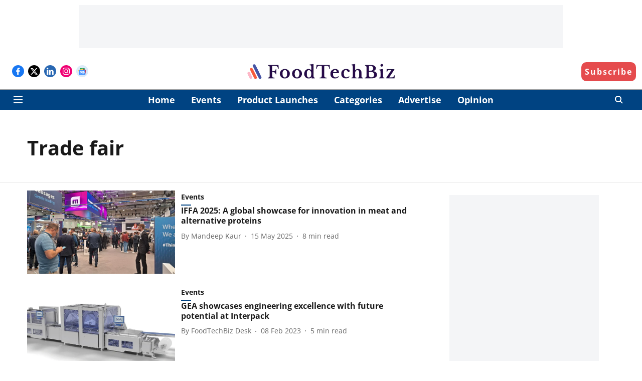

--- FILE ---
content_type: text/html; charset=utf-8
request_url: https://www.foodtechbiz.com/topic/trade-fair
body_size: 52235
content:
<!DOCTYPE html>
<html lang="en" dir="ltr">
<head>
    <meta charset="utf-8"/>
    <title>Trade fair</title><link rel="canonical" href="https://www.foodtechbiz.com/topic/trade-fair"/><meta name="description" content="Read stories listed under on Trade fair"/><meta name="title" content="Trade fair"/><meta name="keywords" content="Trade fair"/><meta property="og:type" content="website"/><meta property="og:url" content="https://www.foodtechbiz.com/topic/trade-fair"/><meta property="og:title" content="Trade fair"/><meta property="og:description" content="Read stories listed under on Trade fair"/><meta name="twitter:card" content="summary_large_image"/><meta name="twitter:title" content="Trade fair"/><meta name="twitter:description" content="Read stories listed under on Trade fair"/><meta name="twitter:site" content="@FoodTechBiz"/><meta name="twitter:domain" content="https://www.foodtechbiz.com"/><meta property="fb:app_id" content="305036527755402"/><meta property="og:site_name" content="FoodTechBiz.com"/><script type="application/ld+json">{"@context":"http://schema.org","@type":"BreadcrumbList","itemListElement":[{"@type":"ListItem","position":1,"name":"Home","item":"https://www.foodtechbiz.com"}]}</script>
    <link href="/manifest.json" rel="manifest">
    <link rel="icon" href="/favicon.ico" type="image/x-icon">
    <meta content="width=device-width, initial-scale=1" name="viewport">
    <meta name="apple-mobile-web-app-capable" content="yes">
    <meta name="apple-mobile-web-app-status-bar-style" content="black">
    <meta name="apple-mobile-web-app-title" content="foodtechbiz">
    <meta name="theme-color" content="#ffffff">

    

    
  
<script type="application/javascript">
  (() => setTimeout(() => {
    const scriptTag = document.createElement("script");
    scriptTag.setAttribute("src", "https://cdn.onesignal.com/sdks/OneSignalSDK.js");
    scriptTag.setAttribute("async", "true");
    const head = document.head;
    head.insertBefore(scriptTag, head.firstElementChild);
  }, 8000))();
  
  var OneSignal = OneSignal || [];
  OneSignal.push(function() {
    OneSignal.init({
      appId: "0acc57a7-2541-487e-82cb-b8f8cf5faae3",
      notifyButton: {
        enable: true
      },
      autoRegister: true,
      persistNotification: false,
      safari_web_id: "web.onesignal.auto.2460cc6e-4b7f-44ed-bf33-fcc5c16bd2af"
    });
  });

  OneSignal.push(function() {
    OneSignal.sendTag("foodtechbiz-breaking-news", "true").then(function(tagsSent) {
      console.info("Onesignal tags sent --> ", tagsSent);
    });
  });
</script>




            
  
      <script type="application/javascript">
      (() => setTimeout(() => {
        const scriptTag = document.createElement("script");
        scriptTag.setAttribute("src", "//pagead2.googlesyndication.com/pagead/js/adsbygoogle.js");
        scriptTag.setAttribute("async", "true");
        const head = document.head;
        head.insertBefore(scriptTag, head.firstElementChild);
        (adsbygoogle = window.adsbygoogle || []).push({
          google_ad_client: "ca-pub-4064809426615940",
          enable_page_level_ads: true
        });
      }, 4000))();
      </script>
  


    
    <!-- Styles for CLS start-->
    <style>
        :root {
            --logoWidth: ;
            --logoHeight: ;
        }
        .header-height {
            height: 48px !important;
        }
        .sticky-header-height {
            height:  48px !important;
        }
        .logoHeight {
            max-height: 32px !important;
            max-width: 190px !important;
        }
        @media (min-width: 768px) {
            :root {
                --logoWidth: ;
                --logoHeight: ;
            }
            .header-height {
                height: 73px !important;
            }
            .sticky-header-height {
                height: 113px !important;
            }
            .logoHeight {
                max-height: 56px !important;
                max-width: 300px !important;
            }
        }
    </style>
   <!-- Styles for CLS end-->

    <style>
         
        /* cyrillic-ext */
@font-face {
  font-family: 'Open Sans';
  font-style: normal;
  font-weight: 400;
  font-stretch: normal;
  src: url(https://fonts.gstatic.com/s/opensans/v44/memSYaGs126MiZpBA-UvWbX2vVnXBbObj2OVZyOOSr4dVJWUgsjZ0B4taVIGxA.woff2) format('woff2');
  unicode-range: U+0460-052F, U+1C80-1C8A, U+20B4, U+2DE0-2DFF, U+A640-A69F, U+FE2E-FE2F;
font-display: swap; }
/* cyrillic */
@font-face {
  font-family: 'Open Sans';
  font-style: normal;
  font-weight: 400;
  font-stretch: normal;
  src: url(https://fonts.gstatic.com/s/opensans/v44/memSYaGs126MiZpBA-UvWbX2vVnXBbObj2OVZyOOSr4dVJWUgsjZ0B4kaVIGxA.woff2) format('woff2');
  unicode-range: U+0301, U+0400-045F, U+0490-0491, U+04B0-04B1, U+2116;
font-display: swap; }
/* greek-ext */
@font-face {
  font-family: 'Open Sans';
  font-style: normal;
  font-weight: 400;
  font-stretch: normal;
  src: url(https://fonts.gstatic.com/s/opensans/v44/memSYaGs126MiZpBA-UvWbX2vVnXBbObj2OVZyOOSr4dVJWUgsjZ0B4saVIGxA.woff2) format('woff2');
  unicode-range: U+1F00-1FFF;
font-display: swap; }
/* greek */
@font-face {
  font-family: 'Open Sans';
  font-style: normal;
  font-weight: 400;
  font-stretch: normal;
  src: url(https://fonts.gstatic.com/s/opensans/v44/memSYaGs126MiZpBA-UvWbX2vVnXBbObj2OVZyOOSr4dVJWUgsjZ0B4jaVIGxA.woff2) format('woff2');
  unicode-range: U+0370-0377, U+037A-037F, U+0384-038A, U+038C, U+038E-03A1, U+03A3-03FF;
font-display: swap; }
/* hebrew */
@font-face {
  font-family: 'Open Sans';
  font-style: normal;
  font-weight: 400;
  font-stretch: normal;
  src: url(https://fonts.gstatic.com/s/opensans/v44/memSYaGs126MiZpBA-UvWbX2vVnXBbObj2OVZyOOSr4dVJWUgsjZ0B4iaVIGxA.woff2) format('woff2');
  unicode-range: U+0307-0308, U+0590-05FF, U+200C-2010, U+20AA, U+25CC, U+FB1D-FB4F;
font-display: swap; }
/* math */
@font-face {
  font-family: 'Open Sans';
  font-style: normal;
  font-weight: 400;
  font-stretch: normal;
  src: url(https://fonts.gstatic.com/s/opensans/v44/memSYaGs126MiZpBA-UvWbX2vVnXBbObj2OVZyOOSr4dVJWUgsjZ0B5caVIGxA.woff2) format('woff2');
  unicode-range: U+0302-0303, U+0305, U+0307-0308, U+0310, U+0312, U+0315, U+031A, U+0326-0327, U+032C, U+032F-0330, U+0332-0333, U+0338, U+033A, U+0346, U+034D, U+0391-03A1, U+03A3-03A9, U+03B1-03C9, U+03D1, U+03D5-03D6, U+03F0-03F1, U+03F4-03F5, U+2016-2017, U+2034-2038, U+203C, U+2040, U+2043, U+2047, U+2050, U+2057, U+205F, U+2070-2071, U+2074-208E, U+2090-209C, U+20D0-20DC, U+20E1, U+20E5-20EF, U+2100-2112, U+2114-2115, U+2117-2121, U+2123-214F, U+2190, U+2192, U+2194-21AE, U+21B0-21E5, U+21F1-21F2, U+21F4-2211, U+2213-2214, U+2216-22FF, U+2308-230B, U+2310, U+2319, U+231C-2321, U+2336-237A, U+237C, U+2395, U+239B-23B7, U+23D0, U+23DC-23E1, U+2474-2475, U+25AF, U+25B3, U+25B7, U+25BD, U+25C1, U+25CA, U+25CC, U+25FB, U+266D-266F, U+27C0-27FF, U+2900-2AFF, U+2B0E-2B11, U+2B30-2B4C, U+2BFE, U+3030, U+FF5B, U+FF5D, U+1D400-1D7FF, U+1EE00-1EEFF;
font-display: swap; }
/* symbols */
@font-face {
  font-family: 'Open Sans';
  font-style: normal;
  font-weight: 400;
  font-stretch: normal;
  src: url(https://fonts.gstatic.com/s/opensans/v44/memSYaGs126MiZpBA-UvWbX2vVnXBbObj2OVZyOOSr4dVJWUgsjZ0B5OaVIGxA.woff2) format('woff2');
  unicode-range: U+0001-000C, U+000E-001F, U+007F-009F, U+20DD-20E0, U+20E2-20E4, U+2150-218F, U+2190, U+2192, U+2194-2199, U+21AF, U+21E6-21F0, U+21F3, U+2218-2219, U+2299, U+22C4-22C6, U+2300-243F, U+2440-244A, U+2460-24FF, U+25A0-27BF, U+2800-28FF, U+2921-2922, U+2981, U+29BF, U+29EB, U+2B00-2BFF, U+4DC0-4DFF, U+FFF9-FFFB, U+10140-1018E, U+10190-1019C, U+101A0, U+101D0-101FD, U+102E0-102FB, U+10E60-10E7E, U+1D2C0-1D2D3, U+1D2E0-1D37F, U+1F000-1F0FF, U+1F100-1F1AD, U+1F1E6-1F1FF, U+1F30D-1F30F, U+1F315, U+1F31C, U+1F31E, U+1F320-1F32C, U+1F336, U+1F378, U+1F37D, U+1F382, U+1F393-1F39F, U+1F3A7-1F3A8, U+1F3AC-1F3AF, U+1F3C2, U+1F3C4-1F3C6, U+1F3CA-1F3CE, U+1F3D4-1F3E0, U+1F3ED, U+1F3F1-1F3F3, U+1F3F5-1F3F7, U+1F408, U+1F415, U+1F41F, U+1F426, U+1F43F, U+1F441-1F442, U+1F444, U+1F446-1F449, U+1F44C-1F44E, U+1F453, U+1F46A, U+1F47D, U+1F4A3, U+1F4B0, U+1F4B3, U+1F4B9, U+1F4BB, U+1F4BF, U+1F4C8-1F4CB, U+1F4D6, U+1F4DA, U+1F4DF, U+1F4E3-1F4E6, U+1F4EA-1F4ED, U+1F4F7, U+1F4F9-1F4FB, U+1F4FD-1F4FE, U+1F503, U+1F507-1F50B, U+1F50D, U+1F512-1F513, U+1F53E-1F54A, U+1F54F-1F5FA, U+1F610, U+1F650-1F67F, U+1F687, U+1F68D, U+1F691, U+1F694, U+1F698, U+1F6AD, U+1F6B2, U+1F6B9-1F6BA, U+1F6BC, U+1F6C6-1F6CF, U+1F6D3-1F6D7, U+1F6E0-1F6EA, U+1F6F0-1F6F3, U+1F6F7-1F6FC, U+1F700-1F7FF, U+1F800-1F80B, U+1F810-1F847, U+1F850-1F859, U+1F860-1F887, U+1F890-1F8AD, U+1F8B0-1F8BB, U+1F8C0-1F8C1, U+1F900-1F90B, U+1F93B, U+1F946, U+1F984, U+1F996, U+1F9E9, U+1FA00-1FA6F, U+1FA70-1FA7C, U+1FA80-1FA89, U+1FA8F-1FAC6, U+1FACE-1FADC, U+1FADF-1FAE9, U+1FAF0-1FAF8, U+1FB00-1FBFF;
font-display: swap; }
/* vietnamese */
@font-face {
  font-family: 'Open Sans';
  font-style: normal;
  font-weight: 400;
  font-stretch: normal;
  src: url(https://fonts.gstatic.com/s/opensans/v44/memSYaGs126MiZpBA-UvWbX2vVnXBbObj2OVZyOOSr4dVJWUgsjZ0B4vaVIGxA.woff2) format('woff2');
  unicode-range: U+0102-0103, U+0110-0111, U+0128-0129, U+0168-0169, U+01A0-01A1, U+01AF-01B0, U+0300-0301, U+0303-0304, U+0308-0309, U+0323, U+0329, U+1EA0-1EF9, U+20AB;
font-display: swap; }
/* latin-ext */
@font-face {
  font-family: 'Open Sans';
  font-style: normal;
  font-weight: 400;
  font-stretch: normal;
  src: url(https://fonts.gstatic.com/s/opensans/v44/memSYaGs126MiZpBA-UvWbX2vVnXBbObj2OVZyOOSr4dVJWUgsjZ0B4uaVIGxA.woff2) format('woff2');
  unicode-range: U+0100-02BA, U+02BD-02C5, U+02C7-02CC, U+02CE-02D7, U+02DD-02FF, U+0304, U+0308, U+0329, U+1D00-1DBF, U+1E00-1E9F, U+1EF2-1EFF, U+2020, U+20A0-20AB, U+20AD-20C0, U+2113, U+2C60-2C7F, U+A720-A7FF;
font-display: swap; }
/* latin */
@font-face {
  font-family: 'Open Sans';
  font-style: normal;
  font-weight: 400;
  font-stretch: normal;
  src: url(https://fonts.gstatic.com/s/opensans/v44/memSYaGs126MiZpBA-UvWbX2vVnXBbObj2OVZyOOSr4dVJWUgsjZ0B4gaVI.woff2) format('woff2');
  unicode-range: U+0000-00FF, U+0131, U+0152-0153, U+02BB-02BC, U+02C6, U+02DA, U+02DC, U+0304, U+0308, U+0329, U+2000-206F, U+20AC, U+2122, U+2191, U+2193, U+2212, U+2215, U+FEFF, U+FFFD;
font-display: swap; }
/* cyrillic-ext */
@font-face {
  font-family: 'Open Sans';
  font-style: normal;
  font-weight: 700;
  font-stretch: normal;
  src: url(https://fonts.gstatic.com/s/opensans/v44/memSYaGs126MiZpBA-UvWbX2vVnXBbObj2OVZyOOSr4dVJWUgsg-1x4taVIGxA.woff2) format('woff2');
  unicode-range: U+0460-052F, U+1C80-1C8A, U+20B4, U+2DE0-2DFF, U+A640-A69F, U+FE2E-FE2F;
font-display: swap; }
/* cyrillic */
@font-face {
  font-family: 'Open Sans';
  font-style: normal;
  font-weight: 700;
  font-stretch: normal;
  src: url(https://fonts.gstatic.com/s/opensans/v44/memSYaGs126MiZpBA-UvWbX2vVnXBbObj2OVZyOOSr4dVJWUgsg-1x4kaVIGxA.woff2) format('woff2');
  unicode-range: U+0301, U+0400-045F, U+0490-0491, U+04B0-04B1, U+2116;
font-display: swap; }
/* greek-ext */
@font-face {
  font-family: 'Open Sans';
  font-style: normal;
  font-weight: 700;
  font-stretch: normal;
  src: url(https://fonts.gstatic.com/s/opensans/v44/memSYaGs126MiZpBA-UvWbX2vVnXBbObj2OVZyOOSr4dVJWUgsg-1x4saVIGxA.woff2) format('woff2');
  unicode-range: U+1F00-1FFF;
font-display: swap; }
/* greek */
@font-face {
  font-family: 'Open Sans';
  font-style: normal;
  font-weight: 700;
  font-stretch: normal;
  src: url(https://fonts.gstatic.com/s/opensans/v44/memSYaGs126MiZpBA-UvWbX2vVnXBbObj2OVZyOOSr4dVJWUgsg-1x4jaVIGxA.woff2) format('woff2');
  unicode-range: U+0370-0377, U+037A-037F, U+0384-038A, U+038C, U+038E-03A1, U+03A3-03FF;
font-display: swap; }
/* hebrew */
@font-face {
  font-family: 'Open Sans';
  font-style: normal;
  font-weight: 700;
  font-stretch: normal;
  src: url(https://fonts.gstatic.com/s/opensans/v44/memSYaGs126MiZpBA-UvWbX2vVnXBbObj2OVZyOOSr4dVJWUgsg-1x4iaVIGxA.woff2) format('woff2');
  unicode-range: U+0307-0308, U+0590-05FF, U+200C-2010, U+20AA, U+25CC, U+FB1D-FB4F;
font-display: swap; }
/* math */
@font-face {
  font-family: 'Open Sans';
  font-style: normal;
  font-weight: 700;
  font-stretch: normal;
  src: url(https://fonts.gstatic.com/s/opensans/v44/memSYaGs126MiZpBA-UvWbX2vVnXBbObj2OVZyOOSr4dVJWUgsg-1x5caVIGxA.woff2) format('woff2');
  unicode-range: U+0302-0303, U+0305, U+0307-0308, U+0310, U+0312, U+0315, U+031A, U+0326-0327, U+032C, U+032F-0330, U+0332-0333, U+0338, U+033A, U+0346, U+034D, U+0391-03A1, U+03A3-03A9, U+03B1-03C9, U+03D1, U+03D5-03D6, U+03F0-03F1, U+03F4-03F5, U+2016-2017, U+2034-2038, U+203C, U+2040, U+2043, U+2047, U+2050, U+2057, U+205F, U+2070-2071, U+2074-208E, U+2090-209C, U+20D0-20DC, U+20E1, U+20E5-20EF, U+2100-2112, U+2114-2115, U+2117-2121, U+2123-214F, U+2190, U+2192, U+2194-21AE, U+21B0-21E5, U+21F1-21F2, U+21F4-2211, U+2213-2214, U+2216-22FF, U+2308-230B, U+2310, U+2319, U+231C-2321, U+2336-237A, U+237C, U+2395, U+239B-23B7, U+23D0, U+23DC-23E1, U+2474-2475, U+25AF, U+25B3, U+25B7, U+25BD, U+25C1, U+25CA, U+25CC, U+25FB, U+266D-266F, U+27C0-27FF, U+2900-2AFF, U+2B0E-2B11, U+2B30-2B4C, U+2BFE, U+3030, U+FF5B, U+FF5D, U+1D400-1D7FF, U+1EE00-1EEFF;
font-display: swap; }
/* symbols */
@font-face {
  font-family: 'Open Sans';
  font-style: normal;
  font-weight: 700;
  font-stretch: normal;
  src: url(https://fonts.gstatic.com/s/opensans/v44/memSYaGs126MiZpBA-UvWbX2vVnXBbObj2OVZyOOSr4dVJWUgsg-1x5OaVIGxA.woff2) format('woff2');
  unicode-range: U+0001-000C, U+000E-001F, U+007F-009F, U+20DD-20E0, U+20E2-20E4, U+2150-218F, U+2190, U+2192, U+2194-2199, U+21AF, U+21E6-21F0, U+21F3, U+2218-2219, U+2299, U+22C4-22C6, U+2300-243F, U+2440-244A, U+2460-24FF, U+25A0-27BF, U+2800-28FF, U+2921-2922, U+2981, U+29BF, U+29EB, U+2B00-2BFF, U+4DC0-4DFF, U+FFF9-FFFB, U+10140-1018E, U+10190-1019C, U+101A0, U+101D0-101FD, U+102E0-102FB, U+10E60-10E7E, U+1D2C0-1D2D3, U+1D2E0-1D37F, U+1F000-1F0FF, U+1F100-1F1AD, U+1F1E6-1F1FF, U+1F30D-1F30F, U+1F315, U+1F31C, U+1F31E, U+1F320-1F32C, U+1F336, U+1F378, U+1F37D, U+1F382, U+1F393-1F39F, U+1F3A7-1F3A8, U+1F3AC-1F3AF, U+1F3C2, U+1F3C4-1F3C6, U+1F3CA-1F3CE, U+1F3D4-1F3E0, U+1F3ED, U+1F3F1-1F3F3, U+1F3F5-1F3F7, U+1F408, U+1F415, U+1F41F, U+1F426, U+1F43F, U+1F441-1F442, U+1F444, U+1F446-1F449, U+1F44C-1F44E, U+1F453, U+1F46A, U+1F47D, U+1F4A3, U+1F4B0, U+1F4B3, U+1F4B9, U+1F4BB, U+1F4BF, U+1F4C8-1F4CB, U+1F4D6, U+1F4DA, U+1F4DF, U+1F4E3-1F4E6, U+1F4EA-1F4ED, U+1F4F7, U+1F4F9-1F4FB, U+1F4FD-1F4FE, U+1F503, U+1F507-1F50B, U+1F50D, U+1F512-1F513, U+1F53E-1F54A, U+1F54F-1F5FA, U+1F610, U+1F650-1F67F, U+1F687, U+1F68D, U+1F691, U+1F694, U+1F698, U+1F6AD, U+1F6B2, U+1F6B9-1F6BA, U+1F6BC, U+1F6C6-1F6CF, U+1F6D3-1F6D7, U+1F6E0-1F6EA, U+1F6F0-1F6F3, U+1F6F7-1F6FC, U+1F700-1F7FF, U+1F800-1F80B, U+1F810-1F847, U+1F850-1F859, U+1F860-1F887, U+1F890-1F8AD, U+1F8B0-1F8BB, U+1F8C0-1F8C1, U+1F900-1F90B, U+1F93B, U+1F946, U+1F984, U+1F996, U+1F9E9, U+1FA00-1FA6F, U+1FA70-1FA7C, U+1FA80-1FA89, U+1FA8F-1FAC6, U+1FACE-1FADC, U+1FADF-1FAE9, U+1FAF0-1FAF8, U+1FB00-1FBFF;
font-display: swap; }
/* vietnamese */
@font-face {
  font-family: 'Open Sans';
  font-style: normal;
  font-weight: 700;
  font-stretch: normal;
  src: url(https://fonts.gstatic.com/s/opensans/v44/memSYaGs126MiZpBA-UvWbX2vVnXBbObj2OVZyOOSr4dVJWUgsg-1x4vaVIGxA.woff2) format('woff2');
  unicode-range: U+0102-0103, U+0110-0111, U+0128-0129, U+0168-0169, U+01A0-01A1, U+01AF-01B0, U+0300-0301, U+0303-0304, U+0308-0309, U+0323, U+0329, U+1EA0-1EF9, U+20AB;
font-display: swap; }
/* latin-ext */
@font-face {
  font-family: 'Open Sans';
  font-style: normal;
  font-weight: 700;
  font-stretch: normal;
  src: url(https://fonts.gstatic.com/s/opensans/v44/memSYaGs126MiZpBA-UvWbX2vVnXBbObj2OVZyOOSr4dVJWUgsg-1x4uaVIGxA.woff2) format('woff2');
  unicode-range: U+0100-02BA, U+02BD-02C5, U+02C7-02CC, U+02CE-02D7, U+02DD-02FF, U+0304, U+0308, U+0329, U+1D00-1DBF, U+1E00-1E9F, U+1EF2-1EFF, U+2020, U+20A0-20AB, U+20AD-20C0, U+2113, U+2C60-2C7F, U+A720-A7FF;
font-display: swap; }
/* latin */
@font-face {
  font-family: 'Open Sans';
  font-style: normal;
  font-weight: 700;
  font-stretch: normal;
  src: url(https://fonts.gstatic.com/s/opensans/v44/memSYaGs126MiZpBA-UvWbX2vVnXBbObj2OVZyOOSr4dVJWUgsg-1x4gaVI.woff2) format('woff2');
  unicode-range: U+0000-00FF, U+0131, U+0152-0153, U+02BB-02BC, U+02C6, U+02DA, U+02DC, U+0304, U+0308, U+0329, U+2000-206F, U+20AC, U+2122, U+2191, U+2193, U+2212, U+2215, U+FEFF, U+FFFD;
font-display: swap; }
/* cyrillic-ext */
@font-face {
  font-family: 'Open Sans';
  font-style: normal;
  font-weight: 400;
  font-stretch: normal;
  src: url(https://fonts.gstatic.com/s/opensans/v44/memSYaGs126MiZpBA-UvWbX2vVnXBbObj2OVZyOOSr4dVJWUgsjZ0B4taVIGxA.woff2) format('woff2');
  unicode-range: U+0460-052F, U+1C80-1C8A, U+20B4, U+2DE0-2DFF, U+A640-A69F, U+FE2E-FE2F;
font-display: swap; }
/* cyrillic */
@font-face {
  font-family: 'Open Sans';
  font-style: normal;
  font-weight: 400;
  font-stretch: normal;
  src: url(https://fonts.gstatic.com/s/opensans/v44/memSYaGs126MiZpBA-UvWbX2vVnXBbObj2OVZyOOSr4dVJWUgsjZ0B4kaVIGxA.woff2) format('woff2');
  unicode-range: U+0301, U+0400-045F, U+0490-0491, U+04B0-04B1, U+2116;
font-display: swap; }
/* greek-ext */
@font-face {
  font-family: 'Open Sans';
  font-style: normal;
  font-weight: 400;
  font-stretch: normal;
  src: url(https://fonts.gstatic.com/s/opensans/v44/memSYaGs126MiZpBA-UvWbX2vVnXBbObj2OVZyOOSr4dVJWUgsjZ0B4saVIGxA.woff2) format('woff2');
  unicode-range: U+1F00-1FFF;
font-display: swap; }
/* greek */
@font-face {
  font-family: 'Open Sans';
  font-style: normal;
  font-weight: 400;
  font-stretch: normal;
  src: url(https://fonts.gstatic.com/s/opensans/v44/memSYaGs126MiZpBA-UvWbX2vVnXBbObj2OVZyOOSr4dVJWUgsjZ0B4jaVIGxA.woff2) format('woff2');
  unicode-range: U+0370-0377, U+037A-037F, U+0384-038A, U+038C, U+038E-03A1, U+03A3-03FF;
font-display: swap; }
/* hebrew */
@font-face {
  font-family: 'Open Sans';
  font-style: normal;
  font-weight: 400;
  font-stretch: normal;
  src: url(https://fonts.gstatic.com/s/opensans/v44/memSYaGs126MiZpBA-UvWbX2vVnXBbObj2OVZyOOSr4dVJWUgsjZ0B4iaVIGxA.woff2) format('woff2');
  unicode-range: U+0307-0308, U+0590-05FF, U+200C-2010, U+20AA, U+25CC, U+FB1D-FB4F;
font-display: swap; }
/* math */
@font-face {
  font-family: 'Open Sans';
  font-style: normal;
  font-weight: 400;
  font-stretch: normal;
  src: url(https://fonts.gstatic.com/s/opensans/v44/memSYaGs126MiZpBA-UvWbX2vVnXBbObj2OVZyOOSr4dVJWUgsjZ0B5caVIGxA.woff2) format('woff2');
  unicode-range: U+0302-0303, U+0305, U+0307-0308, U+0310, U+0312, U+0315, U+031A, U+0326-0327, U+032C, U+032F-0330, U+0332-0333, U+0338, U+033A, U+0346, U+034D, U+0391-03A1, U+03A3-03A9, U+03B1-03C9, U+03D1, U+03D5-03D6, U+03F0-03F1, U+03F4-03F5, U+2016-2017, U+2034-2038, U+203C, U+2040, U+2043, U+2047, U+2050, U+2057, U+205F, U+2070-2071, U+2074-208E, U+2090-209C, U+20D0-20DC, U+20E1, U+20E5-20EF, U+2100-2112, U+2114-2115, U+2117-2121, U+2123-214F, U+2190, U+2192, U+2194-21AE, U+21B0-21E5, U+21F1-21F2, U+21F4-2211, U+2213-2214, U+2216-22FF, U+2308-230B, U+2310, U+2319, U+231C-2321, U+2336-237A, U+237C, U+2395, U+239B-23B7, U+23D0, U+23DC-23E1, U+2474-2475, U+25AF, U+25B3, U+25B7, U+25BD, U+25C1, U+25CA, U+25CC, U+25FB, U+266D-266F, U+27C0-27FF, U+2900-2AFF, U+2B0E-2B11, U+2B30-2B4C, U+2BFE, U+3030, U+FF5B, U+FF5D, U+1D400-1D7FF, U+1EE00-1EEFF;
font-display: swap; }
/* symbols */
@font-face {
  font-family: 'Open Sans';
  font-style: normal;
  font-weight: 400;
  font-stretch: normal;
  src: url(https://fonts.gstatic.com/s/opensans/v44/memSYaGs126MiZpBA-UvWbX2vVnXBbObj2OVZyOOSr4dVJWUgsjZ0B5OaVIGxA.woff2) format('woff2');
  unicode-range: U+0001-000C, U+000E-001F, U+007F-009F, U+20DD-20E0, U+20E2-20E4, U+2150-218F, U+2190, U+2192, U+2194-2199, U+21AF, U+21E6-21F0, U+21F3, U+2218-2219, U+2299, U+22C4-22C6, U+2300-243F, U+2440-244A, U+2460-24FF, U+25A0-27BF, U+2800-28FF, U+2921-2922, U+2981, U+29BF, U+29EB, U+2B00-2BFF, U+4DC0-4DFF, U+FFF9-FFFB, U+10140-1018E, U+10190-1019C, U+101A0, U+101D0-101FD, U+102E0-102FB, U+10E60-10E7E, U+1D2C0-1D2D3, U+1D2E0-1D37F, U+1F000-1F0FF, U+1F100-1F1AD, U+1F1E6-1F1FF, U+1F30D-1F30F, U+1F315, U+1F31C, U+1F31E, U+1F320-1F32C, U+1F336, U+1F378, U+1F37D, U+1F382, U+1F393-1F39F, U+1F3A7-1F3A8, U+1F3AC-1F3AF, U+1F3C2, U+1F3C4-1F3C6, U+1F3CA-1F3CE, U+1F3D4-1F3E0, U+1F3ED, U+1F3F1-1F3F3, U+1F3F5-1F3F7, U+1F408, U+1F415, U+1F41F, U+1F426, U+1F43F, U+1F441-1F442, U+1F444, U+1F446-1F449, U+1F44C-1F44E, U+1F453, U+1F46A, U+1F47D, U+1F4A3, U+1F4B0, U+1F4B3, U+1F4B9, U+1F4BB, U+1F4BF, U+1F4C8-1F4CB, U+1F4D6, U+1F4DA, U+1F4DF, U+1F4E3-1F4E6, U+1F4EA-1F4ED, U+1F4F7, U+1F4F9-1F4FB, U+1F4FD-1F4FE, U+1F503, U+1F507-1F50B, U+1F50D, U+1F512-1F513, U+1F53E-1F54A, U+1F54F-1F5FA, U+1F610, U+1F650-1F67F, U+1F687, U+1F68D, U+1F691, U+1F694, U+1F698, U+1F6AD, U+1F6B2, U+1F6B9-1F6BA, U+1F6BC, U+1F6C6-1F6CF, U+1F6D3-1F6D7, U+1F6E0-1F6EA, U+1F6F0-1F6F3, U+1F6F7-1F6FC, U+1F700-1F7FF, U+1F800-1F80B, U+1F810-1F847, U+1F850-1F859, U+1F860-1F887, U+1F890-1F8AD, U+1F8B0-1F8BB, U+1F8C0-1F8C1, U+1F900-1F90B, U+1F93B, U+1F946, U+1F984, U+1F996, U+1F9E9, U+1FA00-1FA6F, U+1FA70-1FA7C, U+1FA80-1FA89, U+1FA8F-1FAC6, U+1FACE-1FADC, U+1FADF-1FAE9, U+1FAF0-1FAF8, U+1FB00-1FBFF;
font-display: swap; }
/* vietnamese */
@font-face {
  font-family: 'Open Sans';
  font-style: normal;
  font-weight: 400;
  font-stretch: normal;
  src: url(https://fonts.gstatic.com/s/opensans/v44/memSYaGs126MiZpBA-UvWbX2vVnXBbObj2OVZyOOSr4dVJWUgsjZ0B4vaVIGxA.woff2) format('woff2');
  unicode-range: U+0102-0103, U+0110-0111, U+0128-0129, U+0168-0169, U+01A0-01A1, U+01AF-01B0, U+0300-0301, U+0303-0304, U+0308-0309, U+0323, U+0329, U+1EA0-1EF9, U+20AB;
font-display: swap; }
/* latin-ext */
@font-face {
  font-family: 'Open Sans';
  font-style: normal;
  font-weight: 400;
  font-stretch: normal;
  src: url(https://fonts.gstatic.com/s/opensans/v44/memSYaGs126MiZpBA-UvWbX2vVnXBbObj2OVZyOOSr4dVJWUgsjZ0B4uaVIGxA.woff2) format('woff2');
  unicode-range: U+0100-02BA, U+02BD-02C5, U+02C7-02CC, U+02CE-02D7, U+02DD-02FF, U+0304, U+0308, U+0329, U+1D00-1DBF, U+1E00-1E9F, U+1EF2-1EFF, U+2020, U+20A0-20AB, U+20AD-20C0, U+2113, U+2C60-2C7F, U+A720-A7FF;
font-display: swap; }
/* latin */
@font-face {
  font-family: 'Open Sans';
  font-style: normal;
  font-weight: 400;
  font-stretch: normal;
  src: url(https://fonts.gstatic.com/s/opensans/v44/memSYaGs126MiZpBA-UvWbX2vVnXBbObj2OVZyOOSr4dVJWUgsjZ0B4gaVI.woff2) format('woff2');
  unicode-range: U+0000-00FF, U+0131, U+0152-0153, U+02BB-02BC, U+02C6, U+02DA, U+02DC, U+0304, U+0308, U+0329, U+2000-206F, U+20AC, U+2122, U+2191, U+2193, U+2212, U+2215, U+FEFF, U+FFFD;
font-display: swap; }
/* cyrillic-ext */
@font-face {
  font-family: 'Open Sans';
  font-style: normal;
  font-weight: 700;
  font-stretch: normal;
  src: url(https://fonts.gstatic.com/s/opensans/v44/memSYaGs126MiZpBA-UvWbX2vVnXBbObj2OVZyOOSr4dVJWUgsg-1x4taVIGxA.woff2) format('woff2');
  unicode-range: U+0460-052F, U+1C80-1C8A, U+20B4, U+2DE0-2DFF, U+A640-A69F, U+FE2E-FE2F;
font-display: swap; }
/* cyrillic */
@font-face {
  font-family: 'Open Sans';
  font-style: normal;
  font-weight: 700;
  font-stretch: normal;
  src: url(https://fonts.gstatic.com/s/opensans/v44/memSYaGs126MiZpBA-UvWbX2vVnXBbObj2OVZyOOSr4dVJWUgsg-1x4kaVIGxA.woff2) format('woff2');
  unicode-range: U+0301, U+0400-045F, U+0490-0491, U+04B0-04B1, U+2116;
font-display: swap; }
/* greek-ext */
@font-face {
  font-family: 'Open Sans';
  font-style: normal;
  font-weight: 700;
  font-stretch: normal;
  src: url(https://fonts.gstatic.com/s/opensans/v44/memSYaGs126MiZpBA-UvWbX2vVnXBbObj2OVZyOOSr4dVJWUgsg-1x4saVIGxA.woff2) format('woff2');
  unicode-range: U+1F00-1FFF;
font-display: swap; }
/* greek */
@font-face {
  font-family: 'Open Sans';
  font-style: normal;
  font-weight: 700;
  font-stretch: normal;
  src: url(https://fonts.gstatic.com/s/opensans/v44/memSYaGs126MiZpBA-UvWbX2vVnXBbObj2OVZyOOSr4dVJWUgsg-1x4jaVIGxA.woff2) format('woff2');
  unicode-range: U+0370-0377, U+037A-037F, U+0384-038A, U+038C, U+038E-03A1, U+03A3-03FF;
font-display: swap; }
/* hebrew */
@font-face {
  font-family: 'Open Sans';
  font-style: normal;
  font-weight: 700;
  font-stretch: normal;
  src: url(https://fonts.gstatic.com/s/opensans/v44/memSYaGs126MiZpBA-UvWbX2vVnXBbObj2OVZyOOSr4dVJWUgsg-1x4iaVIGxA.woff2) format('woff2');
  unicode-range: U+0307-0308, U+0590-05FF, U+200C-2010, U+20AA, U+25CC, U+FB1D-FB4F;
font-display: swap; }
/* math */
@font-face {
  font-family: 'Open Sans';
  font-style: normal;
  font-weight: 700;
  font-stretch: normal;
  src: url(https://fonts.gstatic.com/s/opensans/v44/memSYaGs126MiZpBA-UvWbX2vVnXBbObj2OVZyOOSr4dVJWUgsg-1x5caVIGxA.woff2) format('woff2');
  unicode-range: U+0302-0303, U+0305, U+0307-0308, U+0310, U+0312, U+0315, U+031A, U+0326-0327, U+032C, U+032F-0330, U+0332-0333, U+0338, U+033A, U+0346, U+034D, U+0391-03A1, U+03A3-03A9, U+03B1-03C9, U+03D1, U+03D5-03D6, U+03F0-03F1, U+03F4-03F5, U+2016-2017, U+2034-2038, U+203C, U+2040, U+2043, U+2047, U+2050, U+2057, U+205F, U+2070-2071, U+2074-208E, U+2090-209C, U+20D0-20DC, U+20E1, U+20E5-20EF, U+2100-2112, U+2114-2115, U+2117-2121, U+2123-214F, U+2190, U+2192, U+2194-21AE, U+21B0-21E5, U+21F1-21F2, U+21F4-2211, U+2213-2214, U+2216-22FF, U+2308-230B, U+2310, U+2319, U+231C-2321, U+2336-237A, U+237C, U+2395, U+239B-23B7, U+23D0, U+23DC-23E1, U+2474-2475, U+25AF, U+25B3, U+25B7, U+25BD, U+25C1, U+25CA, U+25CC, U+25FB, U+266D-266F, U+27C0-27FF, U+2900-2AFF, U+2B0E-2B11, U+2B30-2B4C, U+2BFE, U+3030, U+FF5B, U+FF5D, U+1D400-1D7FF, U+1EE00-1EEFF;
font-display: swap; }
/* symbols */
@font-face {
  font-family: 'Open Sans';
  font-style: normal;
  font-weight: 700;
  font-stretch: normal;
  src: url(https://fonts.gstatic.com/s/opensans/v44/memSYaGs126MiZpBA-UvWbX2vVnXBbObj2OVZyOOSr4dVJWUgsg-1x5OaVIGxA.woff2) format('woff2');
  unicode-range: U+0001-000C, U+000E-001F, U+007F-009F, U+20DD-20E0, U+20E2-20E4, U+2150-218F, U+2190, U+2192, U+2194-2199, U+21AF, U+21E6-21F0, U+21F3, U+2218-2219, U+2299, U+22C4-22C6, U+2300-243F, U+2440-244A, U+2460-24FF, U+25A0-27BF, U+2800-28FF, U+2921-2922, U+2981, U+29BF, U+29EB, U+2B00-2BFF, U+4DC0-4DFF, U+FFF9-FFFB, U+10140-1018E, U+10190-1019C, U+101A0, U+101D0-101FD, U+102E0-102FB, U+10E60-10E7E, U+1D2C0-1D2D3, U+1D2E0-1D37F, U+1F000-1F0FF, U+1F100-1F1AD, U+1F1E6-1F1FF, U+1F30D-1F30F, U+1F315, U+1F31C, U+1F31E, U+1F320-1F32C, U+1F336, U+1F378, U+1F37D, U+1F382, U+1F393-1F39F, U+1F3A7-1F3A8, U+1F3AC-1F3AF, U+1F3C2, U+1F3C4-1F3C6, U+1F3CA-1F3CE, U+1F3D4-1F3E0, U+1F3ED, U+1F3F1-1F3F3, U+1F3F5-1F3F7, U+1F408, U+1F415, U+1F41F, U+1F426, U+1F43F, U+1F441-1F442, U+1F444, U+1F446-1F449, U+1F44C-1F44E, U+1F453, U+1F46A, U+1F47D, U+1F4A3, U+1F4B0, U+1F4B3, U+1F4B9, U+1F4BB, U+1F4BF, U+1F4C8-1F4CB, U+1F4D6, U+1F4DA, U+1F4DF, U+1F4E3-1F4E6, U+1F4EA-1F4ED, U+1F4F7, U+1F4F9-1F4FB, U+1F4FD-1F4FE, U+1F503, U+1F507-1F50B, U+1F50D, U+1F512-1F513, U+1F53E-1F54A, U+1F54F-1F5FA, U+1F610, U+1F650-1F67F, U+1F687, U+1F68D, U+1F691, U+1F694, U+1F698, U+1F6AD, U+1F6B2, U+1F6B9-1F6BA, U+1F6BC, U+1F6C6-1F6CF, U+1F6D3-1F6D7, U+1F6E0-1F6EA, U+1F6F0-1F6F3, U+1F6F7-1F6FC, U+1F700-1F7FF, U+1F800-1F80B, U+1F810-1F847, U+1F850-1F859, U+1F860-1F887, U+1F890-1F8AD, U+1F8B0-1F8BB, U+1F8C0-1F8C1, U+1F900-1F90B, U+1F93B, U+1F946, U+1F984, U+1F996, U+1F9E9, U+1FA00-1FA6F, U+1FA70-1FA7C, U+1FA80-1FA89, U+1FA8F-1FAC6, U+1FACE-1FADC, U+1FADF-1FAE9, U+1FAF0-1FAF8, U+1FB00-1FBFF;
font-display: swap; }
/* vietnamese */
@font-face {
  font-family: 'Open Sans';
  font-style: normal;
  font-weight: 700;
  font-stretch: normal;
  src: url(https://fonts.gstatic.com/s/opensans/v44/memSYaGs126MiZpBA-UvWbX2vVnXBbObj2OVZyOOSr4dVJWUgsg-1x4vaVIGxA.woff2) format('woff2');
  unicode-range: U+0102-0103, U+0110-0111, U+0128-0129, U+0168-0169, U+01A0-01A1, U+01AF-01B0, U+0300-0301, U+0303-0304, U+0308-0309, U+0323, U+0329, U+1EA0-1EF9, U+20AB;
font-display: swap; }
/* latin-ext */
@font-face {
  font-family: 'Open Sans';
  font-style: normal;
  font-weight: 700;
  font-stretch: normal;
  src: url(https://fonts.gstatic.com/s/opensans/v44/memSYaGs126MiZpBA-UvWbX2vVnXBbObj2OVZyOOSr4dVJWUgsg-1x4uaVIGxA.woff2) format('woff2');
  unicode-range: U+0100-02BA, U+02BD-02C5, U+02C7-02CC, U+02CE-02D7, U+02DD-02FF, U+0304, U+0308, U+0329, U+1D00-1DBF, U+1E00-1E9F, U+1EF2-1EFF, U+2020, U+20A0-20AB, U+20AD-20C0, U+2113, U+2C60-2C7F, U+A720-A7FF;
font-display: swap; }
/* latin */
@font-face {
  font-family: 'Open Sans';
  font-style: normal;
  font-weight: 700;
  font-stretch: normal;
  src: url(https://fonts.gstatic.com/s/opensans/v44/memSYaGs126MiZpBA-UvWbX2vVnXBbObj2OVZyOOSr4dVJWUgsg-1x4gaVI.woff2) format('woff2');
  unicode-range: U+0000-00FF, U+0131, U+0152-0153, U+02BB-02BC, U+02C6, U+02DA, U+02DC, U+0304, U+0308, U+0329, U+2000-206F, U+20AC, U+2122, U+2191, U+2193, U+2212, U+2215, U+FEFF, U+FFFD;
font-display: swap; }

        
        body.fonts-loaded {--primaryFont: "Open Sans", -apple-system, BlinkMacSystemFont, 'Segoe UI', 'Roboto', 'Oxygen', 'Ubuntu', 'Cantarell',
  'Fira Sans', 'Droid Sans', 'Helvetica Neue', sans-serif;--secondaryFont: "Open Sans", -apple-system, BlinkMacSystemFont, 'Segoe UI', 'Roboto', 'Oxygen', 'Ubuntu', 'Cantarell',
  'Fira Sans', 'Droid Sans', 'Helvetica Neue', sans-serif;--fontsize-larger: 24px;--fontsize-halfjumbo: 32px;--fontsize-largest: 29px;--fontsize-smaller: 11px;--fontsize-small: 13px;--fontsize-medium: 16px;}
        #sw-wrapper{position:fixed;background-color:#fff;align-items:center;margin:0 40px 48px;width:294px;height:248px;box-shadow:0 0 10px 0 rgba(0,0,0,.19);bottom:0;z-index:1001;flex-direction:column;display:none;right:0}.sw-app{font-weight:700;text-transform:capitalize}.sw-url{color:#858585;font-size:12px}#sw-wrapper .sw-wrapper--image{width:56px;margin-bottom:10px}#sw-wrapper #service-worker-popup{position:absolute;border:0;border-radius:0;bottom:32px;background-color:var(--primaryColor,#2c61ad)}#sw-wrapper #close-dialog{align-self:flex-end;border:0;background-color:transparent;color:var(--primaryColor,#000);padding:12px}#sw-wrapper #close-dialog svg{width:24px}@media (min-width:320px) and (max-width:767px){#sw-wrapper{position:fixed;background-color:#fff;width:100%;align-items:center;justify-content:start;height:248px;bottom:0;z-index:1001;flex-direction:column;margin:0}}
        </style>
    <style>
        /*! normalize.css v7.0.0 | MIT License | github.com/necolas/normalize.css */html{-ms-text-size-adjust:100%;-webkit-text-size-adjust:100%;line-height:1.15}article,aside,footer,header,nav,section{display:block}h1{font-size:2em;margin:.67em 0}figcaption,figure,main{display:block}figure{margin:1em 40px}hr{box-sizing:content-box;height:0;overflow:visible}pre{font-family:monospace;font-size:1em}a{-webkit-text-decoration-skip:objects;background-color:transparent}abbr[title]{border-bottom:none;text-decoration:underline;text-decoration:underline dotted}b,strong{font-weight:bolder}code,kbd,samp{font-family:monospace;font-size:1em}dfn{font-style:italic}mark{background-color:#ff0;color:#000}small{font-size:80%}sub,sup{font-size:75%;line-height:0;position:relative;vertical-align:baseline}sub{bottom:-.25em}sup{top:-.5em}audio,video{display:inline-block}audio:not([controls]){display:none;height:0}img{border-style:none}svg:not(:root){overflow:hidden}button,input,optgroup,select,textarea{font-family:var(--primaryFont);font-size:100%;line-height:1.15;margin:0}button,input{overflow:visible}button,select{text-transform:none}[type=reset],[type=submit],button,html [type=button]{-webkit-appearance:button}[type=button]::-moz-focus-inner,[type=reset]::-moz-focus-inner,[type=submit]::-moz-focus-inner,button::-moz-focus-inner{border-style:none;padding:0}[type=button]:-moz-focusring,[type=reset]:-moz-focusring,[type=submit]:-moz-focusring,button:-moz-focusring{outline:1px dotted ButtonText}fieldset{padding:.35em .75em .625em}legend{box-sizing:border-box;color:inherit;display:table;max-width:100%;padding:0;white-space:normal}progress{display:inline-block;vertical-align:baseline}textarea{overflow:auto}[type=checkbox],[type=radio]{box-sizing:border-box;padding:0}[type=number]::-webkit-inner-spin-button,[type=number]::-webkit-outer-spin-button{height:auto}[type=search]{-webkit-appearance:textfield;outline-offset:-2px}[type=search]::-webkit-search-cancel-button,[type=search]::-webkit-search-decoration{-webkit-appearance:none}::-webkit-file-upload-button{-webkit-appearance:button;font:inherit}details,menu{display:block}summary{display:list-item}canvas{display:inline-block}[hidden],template{display:none}:root{--transparentBlack:rgba(53,53,53,.5);--blackTransparent:rgba(0,0,0,.2);--rgbBlack:0,0,0;--rgbWhite:255,255,255;--white:#fff;--black:#000;--shaded-grey:#6f6d70;--base-blue:#2f73e4;--slighty-darker-blue:#4860bc;--gray-light:#818181;--grey:#dadada;--light-blue:#e7e7f6;--orange:#e84646;--light-gray:#333;--off-grey:#dadee1;--lighter-gray:#797979;--darkest-gray:#333;--darker-gray:#313131;--faded-gray:#0f0f0f;--red:#ff7171;--bright-red:#de0c0b;--blue:#023048;--gray:#5c5c5c;--gray-darkest:#232323;--gray-lighter:#a4a4a4;--gray-lightest:#e9e6e6;--facebook:#4e71a8;--twitter:#1cb7eb;--linkedin:#0077b5;--whatsapp:#25d366;--concrete:#f2f2f2;--tundora:#4c4c4c;--greyBlack:#464646;--gray-whiter:#d8d8d8;--gray-white-fa:#fafafa;--lightBlue:#5094fb;--whitest:#eaeaea;--darkBlue:#132437;--paragraphColor:#4d4d4d;--success:#2dbe65;--defaultDarkBackground:#262626;--defaultDarkBorder:rgba(161,175,194,.1);--font-size-smaller:12px;--font-size-small:14px;--font-size-base:16px;--font-size-medium:18px;--fontsize-large:24px;--fontsize-larger:32px;--oneColWidth:73px;--sevenColWidth:655px;--outerSpace:calc(50vw - 594px);--headerWidth:122px;--headerLargeWidth:190px;--headerHeight:32px;--bold:bold;--normal:normal}@media (min-width:768px){:root{--headerWidth:300px;--headerHeight:56px;--headerLargeWidth:300px}}html{font-size:100%}body{font-family:var(--primaryFont);font-size:1rem;font-weight:400;line-height:var(--bodyLineHeight);text-rendering:auto}h1,h2,h3,h4,h5,h6,ol,p,ul{font-weight:400;margin:0;padding:0}h1{font-size:2.25rem;font-weight:300;line-height:1.38889rem}h1,h2{font-family:var(--primaryFont)}h2{font-size:2rem;line-height:2.22222rem;padding:.75rem 0 .5rem}h3{font-family:var(--primaryFont);font-size:1.8125rem;line-height:1.24138rem;word-break:normal}h4{font-size:1.5rem}h4,h5{font-weight:700;line-height:1.33333rem}h5{font-size:1.125rem}h6{font-size:.8125rem;line-height:1.23077rem}p{font-size:1rem;line-height:var(--bodyLineHeight)}li,p{font-family:var(--primaryFont)}:root{--zIndex-60:600;--zIndex-header-item:601;--zIndex-social:499;--zIndex-social-popup:1000;--zIndex-sub-menu:9;--zIndex-99:99;--zIndex-search:999;--zIndex-menu:2;--zIndex-loader-overlay:1100}.play-icon{position:relative}.play-icon:after,.play-icon:before{content:"";display:block;left:50%;position:absolute;top:50%;transform:translateX(-50%) translateY(-50%)}.play-icon:before{background:#000;border-radius:50%;height:46px;opacity:.8;width:46px;z-index:10}@media (min-width:768px){.play-icon:before{height:60px;width:60px}}.play-icon:after{border-bottom:7px solid transparent;border-left:11px solid #fff;border-top:7px solid transparent;height:0;margin-left:2px;width:0;z-index:11}@media (min-width:768px){.play-icon:after{border-bottom:9px solid transparent;border-left:15px solid #fff;border-top:9px solid transparent}}.play-icon--small:before{height:46px;width:46px}@media (min-width:768px){.play-icon--small:before{height:46px;width:46px}}.play-icon--small:after{border-bottom:7px solid transparent;border-left:11px solid #fff;border-top:7px solid transparent}@media (min-width:768px){.play-icon--small:after{border-bottom:9px solid transparent;border-left:15px solid #fff;border-top:9px solid transparent}}.play-icon--medium:before{height:46px;width:46px}@media (min-width:768px){.play-icon--medium:before{height:65px;width:65px}}.play-icon--medium:after{border-bottom:7px solid transparent;border-left:11px solid #fff;border-top:7px solid transparent}@media (min-width:768px){.play-icon--medium:after{border-bottom:13px solid transparent;border-left:20px solid #fff;border-top:13px solid transparent}}.play-icon--large:before{height:46px;width:46px}@media (min-width:768px){.play-icon--large:before{height:100px;width:100px}}.play-icon--large:after{border-bottom:7px solid transparent;border-left:11px solid #fff;border-top:7px solid transparent}@media (min-width:768px){.play-icon--large:after{border-bottom:15px solid transparent;border-left:22px solid #fff;border-top:15px solid transparent}}.component-wrapper{overflow:auto;padding:32px 15px}.component-wrapper,.maxwidth-wrapper{margin-left:auto;margin-right:auto;max-width:1172px}.component-wrapper-fluid{margin-bottom:15px}@media (min-width:768px){.component-wrapper-fluid{padding-top:15px}}.card-background-color{background-color:var(--white)}.card>:nth-child(3){clear:both;content:""}.app-ad{overflow:hidden;text-align:center;width:100%}.app-ad--vertical{padding-bottom:15px;text-align:center}@media (min-width:768px){.app-ad--vertical{text-align:right}}.app-ad--mrec .adBox,.app-ad--mrec .adbutler-wrapper{padding:30px 0}.app-ad--story-mrec .adBox,.app-ad--story-mrec .adbutler-wrapper{padding-bottom:35px}.app-ad--leaderboard .adBox,.app-ad--leaderboard .adbutler-wrapper{padding:8px}.app-ad--horizontal{clear:both}.app-ad--horizontal .adBox,.app-ad--horizontal .adbutler-wrapper{padding:15px 0}.app-ad--story-horizontal .adBox,.app-ad--story-horizontal .adbutler-wrapper{padding-bottom:25px}.app-ad--grid-horizontal{grid-column:1/4}.video-play-icon{display:block;position:relative}.video-play-icon:before{background-size:88px;content:"";display:block;height:90px;left:50%;position:absolute;top:50%;transform:translate(-50%,-50%);width:90px;z-index:10}.qt-button{border-radius:100px;color:#fff;font-family:var(--primaryFont);font-size:1rem;font-weight:300;padding:10px 28px;text-align:center}.qt-button:hover{cursor:pointer}.qt-button--primary{background:#2f73e4}.qt-button--secondary{background:#2f73e4;border:1px solid #fff}.qt-button--transparent{background:transparent;border:2px solid #2f73e4;color:#2f73e4}.overlay{background:rgba(0,0,0,.09);display:none;height:100%;left:0;position:fixed;top:0;width:100%;z-index:600}.overlay--active{display:block}.sidebar{height:100%;left:0;overflow:scroll;padding:50px 48px;position:fixed;top:0;transform:translateX(-100%);transition:transform 375ms cubic-bezier(0,0,.2,1);width:100%;z-index:601}@media (min-width:768px){.sidebar{width:445px}}.sidebar.open{background-color:var(--headerBackgroundColor,#fff);color:var(--headerTextColor,#333);transform:translateX(0);transition:transform 375ms cubic-bezier(.4,0,1,1)}.ltr-side-bar{left:auto;right:0;transform:translateX(100%)}.ltr-arrow{left:0;position:absolute;right:unset}.sidebar.open.ltr-side-bar{transform:translateX(0)}.sidebar__nav__logo{font-family:var(--primaryFont);font-size:2.125rem;font-weight:700;margin-bottom:60px}.sidebar__nav__logo:after,.sidebar__nav__logo:before{content:"";display:table}.sidebar__nav__logo:after{clear:both}.sidebar__nav__logo .logo{color:#2f73e4;display:inline-block;float:left;font-family:var(--primaryFont);font-size:2.125rem;font-weight:700;max-width:210px;padding:0}.sidebar__nav__logo .logo .app-logo__element{max-height:85px;object-fit:contain}.sidebar__nav__logo .close{color:var(--headerIconColor,#a9a9a9);cursor:pointer;float:right;font-weight:300;height:22px;position:relative;top:16px;width:22px}.sidebar__social li{display:inline-block}.sidebar__social li a{margin-right:25px}ul.sidebar__info{border-top:2px solid #2f73e4;margin:0 0 50px;padding-top:30px}ul.sidebar__info li a{font-size:1.375rem!important;font-weight:300}ul.submenu li a{color:var(--headerTextColor,#a9a9a9);font-size:1.375rem;padding-bottom:25px}.sidebar__nav{font-family:var(--primaryFont)}.sidebar__nav ul{list-style:none;margin:0;padding:0}.sidebar__nav ul li{clear:both}.sidebar__nav ul li a,.sidebar__nav ul li span{cursor:pointer;display:block;font-size:1.625rem;font-weight:300;padding-bottom:30px}.sidebar__nav ul li a:hover,.sidebar__nav ul li span:hover{color:var(--headerIconColor,#a9a9a9)}.sidebar__nav ul li.has--submenu .submenu-arrow{float:right}.sidebar__nav ul li.has--submenu a,.sidebar__nav ul li.has--submenu div{display:flex;justify-content:space-between}.sidebar__nav ul li.has--submenu .submenu-arrow:after{border-style:solid;border-width:.07em .07em 0 0;color:#9e9e9e;content:"";display:inline-block;float:right;height:.45em;position:relative;top:.45em;transform:rotate(135deg);transition:transform .3s;vertical-align:top;width:.45em;will-change:transform}.sidebar__nav ul li.has--submenu.open .submenu-arrow:after{top:.65em;transform:rotate(315deg)}ul.submenu li a:hover{color:var(--headerIconColor,#a9a9a9)}ul.submenu{display:none;padding-left:38px}input,ul.submenu--show{display:block}input{background:#fff;border:none;border-radius:4px;color:#a3a3a3;font-weight:300;padding:10px 15px;width:100%}button{border-radius:100px;color:#fff;font-size:1rem;padding:10px 27px}.qt-search{align-items:center;display:flex;position:relative}.qt-search__form-wrapper{width:100%}.qt-search__form-wrapper form input{background-color:transparent;border-bottom:1px solid #d8d8d8;border-radius:0;font-size:32px;font-weight:700;opacity:.5;outline:none;padding:8px 0}.qt-search__form .search-icon{background:transparent;border:none;cursor:pointer;height:24px;outline:none;position:absolute;right:0;top:0;width:24px}html[dir=rtl] .search-icon{left:0;right:auto}.loader-overlay-container{align-items:center;background-color:rgba(0,0,0,.8);bottom:0;display:flex;flex-direction:column-reverse;justify-content:center;left:0;position:fixed;right:0;top:0;z-index:var(--zIndex-loader-overlay)}.spinning-loader{animation:spinAnimation 1.1s ease infinite;border-radius:50%;font-size:10px;height:1em;position:relative;text-indent:-9999em;transform:translateZ(0);width:1em}@keyframes spinAnimation{0%,to{box-shadow:0 -2.6em 0 0 var(--white),1.8em -1.8em 0 0 var(--blackTransparent),2.5em 0 0 0 var(--blackTransparent),1.75em 1.75em 0 0 var(--blackTransparent),0 2.5em 0 0 var(--blackTransparent),-1.8em 1.8em 0 0 var(--blackTransparent),-2.6em 0 0 0 hsla(0,0%,100%,.5),-1.8em -1.8em 0 0 hsla(0,0%,100%,.7)}12.5%{box-shadow:0 -2.6em 0 0 hsla(0,0%,100%,.7),1.8em -1.8em 0 0 var(--white),2.5em 0 0 0 var(--blackTransparent),1.75em 1.75em 0 0 var(--blackTransparent),0 2.5em 0 0 var(--blackTransparent),-1.8em 1.8em 0 0 var(--blackTransparent),-2.6em 0 0 0 var(--blackTransparent),-1.8em -1.8em 0 0 hsla(0,0%,100%,.5)}25%{box-shadow:0 -2.6em 0 0 hsla(0,0%,100%,.5),1.8em -1.8em 0 0 hsla(0,0%,100%,.7),2.5em 0 0 0 var(--white),1.75em 1.75em 0 0 var(--blackTransparent),0 2.5em 0 0 var(--blackTransparent),-1.8em 1.8em 0 0 var(--blackTransparent),-2.6em 0 0 0 var(--blackTransparent),-1.8em -1.8em 0 0 var(--blackTransparent)}37.5%{box-shadow:0 -2.6em 0 0 var(--blackTransparent),1.8em -1.8em 0 0 hsla(0,0%,100%,.5),2.5em 0 0 0 hsla(0,0%,100%,.7),1.75em 1.75em 0 0 var(--white),0 2.5em 0 0 var(--blackTransparent),-1.8em 1.8em 0 0 var(--blackTransparent),-2.6em 0 0 0 var(--blackTransparent),-1.8em -1.8em 0 0 var(--blackTransparent)}50%{box-shadow:0 -2.6em 0 0 var(--blackTransparent),1.8em -1.8em 0 0 var(--blackTransparent),2.5em 0 0 0 hsla(0,0%,100%,.5),1.75em 1.75em 0 0 hsla(0,0%,100%,.7),0 2.5em 0 0 var(--white),-1.8em 1.8em 0 0 var(--blackTransparent),-2.6em 0 0 0 var(--blackTransparent),-1.8em -1.8em 0 0 var(--blackTransparent)}62.5%{box-shadow:0 -2.6em 0 0 var(--blackTransparent),1.8em -1.8em 0 0 var(--blackTransparent),2.5em 0 0 0 var(--blackTransparent),1.75em 1.75em 0 0 hsla(0,0%,100%,.5),0 2.5em 0 0 hsla(0,0%,100%,.7),-1.8em 1.8em 0 0 var(--white),-2.6em 0 0 0 var(--blackTransparent),-1.8em -1.8em 0 0 var(--blackTransparent)}75%{box-shadow:0 -2.6em 0 0 var(--blackTransparent),1.8em -1.8em 0 0 var(--blackTransparent),2.5em 0 0 0 var(--blackTransparent),1.75em 1.75em 0 0 var(--blackTransparent),0 2.5em 0 0 hsla(0,0%,100%,.5),-1.8em 1.8em 0 0 hsla(0,0%,100%,.7),-2.6em 0 0 0 var(--white),-1.8em -1.8em 0 0 var(--blackTransparent)}87.5%{box-shadow:0 -2.6em 0 0 var(--blackTransparent),1.8em -1.8em 0 0 var(--blackTransparent),2.5em 0 0 0 var(--blackTransparent),1.75em 1.75em 0 0 var(--blackTransparent),0 2.5em 0 0 var(--blackTransparent),-1.8em 1.8em 0 0 hsla(0,0%,100%,.5),-2.6em 0 0 0 hsla(0,0%,100%,.7),-1.8em -1.8em 0 0 var(--white)}}.icon.loader{fill:var(--primaryColor);height:50px;left:calc(50% - 50px);position:fixed;top:calc(50% - 25px);width:100px}:root{--arrow-c-brand1:#ff214b;--arrow-c-brand2:#1bbb87;--arrow-c-brand3:#6fe7c0;--arrow-c-brand4:#f6f8ff;--arrow-c-brand5:#e9e9e9;--arrow-c-accent1:#2fd072;--arrow-c-accent2:#f5a623;--arrow-c-accent3:#f81010;--arrow-c-accent4:#d71212;--arrow-c-accent5:#f2f2f2;--arrow-c-accent6:#e8eaed;--arrow-c-mono1:#000;--arrow-c-mono2:rgba(0,0,0,.9);--arrow-c-mono3:rgba(0,0,0,.7);--arrow-c-mono4:rgba(0,0,0,.6);--arrow-c-mono5:rgba(0,0,0,.3);--arrow-c-mono6:rgba(0,0,0,.2);--arrow-c-mono7:rgba(0,0,0,.1);--arrow-c-invert-mono1:#fff;--arrow-c-invert-mono2:hsla(0,0%,100%,.9);--arrow-c-invert-mono3:hsla(0,0%,100%,.7);--arrow-c-invert-mono4:hsla(0,0%,100%,.6);--arrow-c-invert-mono5:hsla(0,0%,100%,.3);--arrow-c-invert-mono6:hsla(0,0%,100%,.2);--arrow-c-invert-mono7:hsla(0,0%,100%,.1);--arrow-c-invert-mono8:#dedede;--arrow-c-invert-mono9:hsla(0,0%,87%,.1);--arrow-c-dark:#0d0d0d;--arrow-c-light:#fff;--arrow-spacing-xxxs:2px;--arrow-spacing-xxs:4px;--arrow-spacing-xs:8px;--arrow-spacing-s:12px;--arrow-spacing-m:16px;--arrow-spacing-20:20px;--arrow-spacing-l:24px;--arrow-spacing-xl:32px;--arrow-spacing-28:28px;--arrow-spacing-48:48px;--arrow-spacing-40:40px;--arrow-spacing-96:96px;--arrow-fs-tiny:14px;--arrow-fs-xs:16px;--arrow-fs-s:18px;--arrow-fs-m:20px;--arrow-fs-l:24px;--arrow-fs-xl:26px;--arrow-fs-xxl:30px;--arrow-fs-huge:32px;--arrow-fs-big:40px;--arrow-fs-jumbo:54px;--arrow-fs-28:28px;--arrow-typeface-primary:-apple-system,BlinkMacSystemFont,"Helvetica Neue",Helvetica,Arial,sans-serif;--arrow-typeface-secondary:Verdana,Geneva,Tahoma,sans-serif;--arrow-sans-serif:sans-serif;--arrow-lh-1:1;--arrow-lh-2:1.2;--arrow-lh-3:1.3;--arrow-lh-4:1.4;--arrow-lh-5:1.5;--arrow-fw-light:300;--arrow-fw-normal:400;--arrow-fw-500:500;--arrow-fw-semi-bold:600;--arrow-fw-bold:700;--light-border:var(--arrow-c-invert-mono7);--dark-border:var(--arrow-c-mono7);--fallback-img:#e8e8e8;--z-index-9:9;--z-index-1:1}.arrow-component{-webkit-font-smoothing:antialiased;-moz-osx-font-smoothing:grayscale;-moz-font-feature-settings:"liga" on;font-family:var(--arrow-typeface-primary);font-weight:var(--arrow-fw-normal);text-rendering:optimizeLegibility}.arrow-component h1,.arrow-component h2,.arrow-component h3,.arrow-component h4,.arrow-component h5,.arrow-component h6,.arrow-component ol,.arrow-component ul{font-family:var(--arrow-typeface-primary)}.arrow-component li,.arrow-component p{font-size:var(--arrow-fs-xs);line-height:var(--arrow-lh-1)}.arrow-component figure{margin:0;padding:0}.arrow-component h1{font-size:var(--arrow-fs-28);font-stretch:normal;font-style:normal;font-weight:var(--arrow-fw-bold);letter-spacing:normal;line-height:var(--arrow-lh-3)}@media only screen and (min-width:768px){.arrow-component h1{font-size:var(--arrow-fs-big)}}.arrow-component h2{font-size:var(--arrow-fs-l);font-stretch:normal;font-style:normal;font-weight:var(--arrow-fw-bold);letter-spacing:normal;line-height:var(--arrow-lh-3)}@media only screen and (min-width:768px){.arrow-component h2{font-size:var(--arrow-fs-huge)}}.arrow-component h3{font-size:var(--arrow-fs-m);font-stretch:normal;font-style:normal;font-weight:var(--arrow-fw-bold);letter-spacing:normal;line-height:var(--arrow-lh-3)}@media only screen and (min-width:768px){.arrow-component h3{font-size:var(--arrow-fs-l)}}.arrow-component h4{font-size:var(--arrow-fs-s);font-stretch:normal;font-style:normal;font-weight:var(--arrow-fw-bold);letter-spacing:normal;line-height:var(--arrow-lh-3)}@media only screen and (min-width:768px){.arrow-component h4{font-size:var(--arrow-fs-m)}}.arrow-component h5{font-size:var(--arrow-fs-xs);font-stretch:normal;font-style:normal;font-weight:var(--arrow-fw-bold);letter-spacing:normal;line-height:var(--arrow-lh-3)}@media only screen and (min-width:768px){.arrow-component h5{font-size:var(--arrow-fs-s)}}.arrow-component h6{font-size:var(--arrow-fs-xs);font-weight:var(--arrow-fw-bold);line-height:var(--arrow-lh-3)}.arrow-component h6,.arrow-component p{font-stretch:normal;font-style:normal;letter-spacing:normal}.arrow-component p{font-family:var(--arrow-typeface-secondary);font-size:var(--arrow-fs-m);font-weight:400;line-height:var(--arrow-lh-5);word-break:break-word}.arrow-component.full-width-with-padding{margin-left:calc(-50vw + 50%);margin-right:calc(-50vw + 50%);padding:var(--arrow-spacing-m) calc(50vw - 50%) var(--arrow-spacing-xs) calc(50vw - 50%)}.p-alt{font-size:var(--arrow-fs-xs);font-stretch:normal;font-style:normal;font-weight:400;letter-spacing:normal;line-height:var(--arrow-lh-5)}.author-name,.time{font-weight:400}.author-name,.section-tag,.time{font-size:var(--arrow-fs-tiny);font-stretch:normal;font-style:normal;letter-spacing:normal}.section-tag{font-weight:700;line-height:normal}.arr-hidden-desktop{display:none}@media only screen and (max-width:768px){.arr-hidden-desktop{display:block}}.arr-hidden-mob{display:block}@media only screen and (max-width:768px){.arr-hidden-mob{display:none}}.arr-custom-style a{border-bottom:1px solid var(--arrow-c-mono2);color:var(--arrow-c-mono2)}.arr-story-grid{grid-column-gap:var(--arrow-spacing-l);display:grid;grid-template-columns:repeat(4,minmax(auto,150px));margin:0 12px;position:relative}@media only screen and (min-width:768px){.arr-story-grid{grid-template-columns:[grid-start] minmax(48px,auto) [container-start] repeat(12,minmax(auto,55px)) [container-end] minmax(48px,auto) [grid-end];margin:unset}}@media only screen and (min-width:768px) and (min-width:1025px){.arr-story-grid{grid-template-columns:[grid-start] minmax(56px,auto) [container-start] repeat(12,minmax(auto,73px)) [container-end] minmax(56px,auto) [grid-end]}}.content-style{display:contents}.with-rounded-corners,.with-rounded-corners img{border-radius:var(--arrow-spacing-s)}.arr-image-placeholder{background-color:#f0f0f0}.arr--share-sticky-wrapper{bottom:0;justify-items:flex-start;margin:var(--arrow-spacing-l) 0;position:absolute;right:0;top:120px}@media only screen and (min-width:1025px){.arr--share-sticky-wrapper{left:0;right:unset}}html[dir=rtl] .arr--share-sticky-wrapper{left:0;right:unset}@media only screen and (min-width:1025px){html[dir=rtl] .arr--share-sticky-wrapper{left:unset;right:0}}:root{--max-width-1172:1172px;--spacing-40:40px}body{--arrow-typeface-primary:var(--primaryFont);--arrow-typeface-secondary:var(--secondaryFont);--arrow-c-brand1:var(--primaryColor);--fallback-img:var(--primaryColor);background:#f5f5f5;color:var(--textColor);margin:0;overflow-anchor:none;overflow-x:hidden}#container{min-height:100vh;width:100%}#header-logo img,#header-logo-mobile img{align-content:center;height:var(--logoHeight);width:var(--logoWidth)}.breaking-news-wrapper{min-height:32px}@media (min-width:768px){.breaking-news-wrapper{min-height:40px}}.breaking-news-wrapper.within-container{min-height:48px}@media (min-width:768px){.breaking-news-wrapper.within-container{min-height:72px}}#row-4{max-width:1172px;min-height:100%}*{box-sizing:border-box}.container{margin:0 auto;max-width:1172px;padding:0 16px}h1{font-family:Open Sans,sans-serif;font-size:1.875rem;font-weight:800;margin:10px 0;text-transform:uppercase}h1 span{font-family:Cardo,serif;font-size:1.5rem;font-style:italic;font-weight:400;margin:0 5px;text-transform:none}.toggle{display:block;height:30px;margin:30px auto 10px;width:28px}.toggle span:after,.toggle span:before{content:"";left:0;position:absolute;top:-9px}.toggle span:after{top:9px}.toggle span{display:block;position:relative}.toggle span,.toggle span:after,.toggle span:before{backface-visibility:hidden;background-color:#000;border-radius:2px;height:5px;transition:all .3s;width:100%}.toggle.on span{background-color:transparent}.toggle.on span:before{background-color:#fff;transform:rotate(45deg) translate(5px,5px)}.toggle.on span:after{background-color:#fff;transform:rotate(-45deg) translate(7px,-8px)}.story-card__image.story-card__image--cover.set-fallback{padding:0}a{color:inherit;text-decoration:none}.arr--headline,.arr--story-headline{word-break:break-word}.arrow-component.arr--four-col-sixteen-stories .arr--collection-name h3,.arrow-component.arr--two-col-four-story-highlight .arr--collection-name h3{font-size:inherit;font-weight:inherit}.arrow-component.arr--collection-name .arr-collection-name-border-left{font-size:1.625rem!important;margin-left:-4px;min-width:8px;width:8px}@media (min-width:768px){.arrow-component.arr--collection-name .arr-collection-name-border-left{font-size:2.125rem!important}}.arrow-component.arr--headline h2{padding:0}.sticky-layer{box-shadow:0 1px 6px 0 rgba(0,0,0,.1);left:0;position:fixed;right:0;top:0;z-index:var(--zIndex-search)}.ril__toolbarItem .arr--hyperlink-button{position:relative;top:6px}.arr--text-element p{margin-bottom:15px;word-break:break-word}.arr--text-element ul li{font-family:var(--arrow-typeface-secondary);font-size:var(--arrow-fs-s);line-height:var(--arrow-lh-5);margin-bottom:4px;word-break:break-word}@media (min-width:768px){.arr--text-element ul li{font-size:var(--arrow-fs-m)}}.arr--text-element ol li{margin-bottom:4px}.arr--text-element ul li p{margin-bottom:unset}.arr--blurb-element blockquote{margin:unset}.arr--quote-element p:first-of-type{font-family:var(--primaryFont)}.elm-onecolstorylist{grid-column:1/4}.ril-image-current{width:auto!important}.ril__image,.ril__imageNext,.ril__imagePrev{max-width:100%!important}.rtl-twoColSixStories .arr--content-wrapper{order:-1}.rtl-threeColTwelveStories{order:2}.author-card-wrapper div{display:inline!important}.mode-wrapper{min-width:52px;padding:var(--arrow-spacing-xs) var(--arrow-spacing-m)}@media (--viewport-medium ){.mode-wrapper{min-width:44px;padding:var(--arrow-spacing-xs) var(--arrow-spacing-s)}}img.qt-image{object-fit:cover;width:100%}.qt-image-16x9{margin:0;overflow:hidden;padding-top:56.25%;position:relative}.qt-image-16x9 img{left:0;position:absolute;top:0}.qt-responsive-image{margin:0;overflow:hidden;padding-top:56.25%;position:relative}@media (min-width:768px){.qt-responsive-image{padding-top:37.5%}}.qt-responsive-image img{left:0;position:absolute;top:0}.qt-image-2x3{margin:0}img{display:block;max-width:100%;width:100%}.row{clear:both}.row:after,.row:before{content:"";display:table}.row:after{clear:both}@media (min-width:768px){.col-4:nth-of-type(2n){margin-right:0}}.section__head__title{margin-bottom:20px}@media (min-width:992px){.section__head__title{margin-bottom:30px}}.sub--section{background:rgba(0,0,0,.5);color:#fff;font-size:1.25rem;font-weight:700;padding:6px 14px}.section__card--image{margin-bottom:23px}.author--submission{color:#3d3d3d;font-size:.6875rem;font-weight:300}@media (min-width:992px){.author--submission{font-size:.875rem}}.slick-next{margin-right:0}@media (min-width:992px){.slick-next{margin-right:20px}}.slick-prev{margin-left:0}@media (min-width:992px){.slick-prev{margin-left:20px}}body.dir-right{direction:rtl}.story-element-data-table{max-width:calc(100vw - 24px);overflow:auto;word-break:normal!important}@media (min-width:768px){.story-element-data-table{max-width:62vw}}@media (min-width:768px) and (min-width:1024px){.story-element-data-table{max-width:100%}}.story-element-data-table table{border-collapse:collapse;margin:0 auto}.story-element-data-table th{background-color:var(--gray-lighter)}.story-element-data-table td,.story-element-data-table th{border:1px solid var(--shaded-grey);min-width:80px;padding:5px;vertical-align:text-top}html[dir=rtl] .story-element-data-table table{direction:ltr}html[dir=rtl] .story-element-data-table td,html[dir=rtl] .story-element-data-table th{direction:rtl}.static-container{color:var(--staticTextColor);margin-bottom:15px;margin-left:auto;margin-right:auto;max-width:1172px;overflow:auto;padding:15px 15px 0}@media (min-width:768px){.static-container{padding:30px}}@media (min-width:992px){.static-container{padding:50px 120px}}.static-container__wrapper{padding:20px}@media (min-width:768px){.static-container__wrapper{padding:30px}}@media (min-width:992px){.static-container__wrapper{padding:30px 40px}}.static-container h1,.static-container__headline{color:var(--staticHeadlineColor);font-family:var(--primaryFont);font-size:1.5rem;font-weight:700;line-height:var(--headlineLineHeight);margin:10px 0;text-align:left;text-transform:capitalize}@media (min-width:768px){.static-container h1,.static-container__headline{font-size:1.5rem;margin-bottom:30px}}@media (min-width:992px){.static-container h1,.static-container__headline{font-size:2rem}}.static-container h2,.static-container__sub-headline{color:var(--staticHeadlineColor);font-size:1.25rem;font-weight:700;line-height:1.5}@media (min-width:768px){.static-container h2,.static-container__sub-headline{font-size:1.25rem}}@media (min-width:992px){.static-container h2,.static-container__sub-headline{font-size:1.5rem}}.static-container h3{color:var(--staticHeadlineColor);font-size:1rem;font-weight:700;line-height:1.5;margin-bottom:4px;margin-top:12px}@media (min-width:768px){.static-container h3{font-size:1rem}}@media (min-width:992px){.static-container h3{font-size:1.25rem}}.static-container h4{color:var(--staticHeadlineColor);font-size:1rem;font-weight:700;margin-bottom:4px;margin-top:12px}@media (min-width:992px){.static-container h4{font-size:1.125rem}}.static-container h5,.static-container h6{color:var(--staticHeadlineColor);font-size:1rem;font-weight:700;margin-bottom:4px;margin-top:12px}.static-container__media-object{display:flex;flex-direction:column}.static-container__media-object-info{color:var(--staticInfoColor);font-style:italic;margin:10px 0 15px}@media (min-width:768px){.static-container__media-object-content{display:flex}}.static-container__media-object-content__image{flex-basis:190px;flex-shrink:0;margin:0 15px 15px 0}.static-container__media-object-content__image img{border:1px solid var(--mode-color);border-radius:50%}.static-container ol,.static-container ul,.static-container__list{color:var(--staticTextColor);margin-top:15px;padding-left:20px}.static-container li{color:var(--staticTextColor)}.static-container p,.static-container__description,.static-container__list,.static-container__media-object{color:var(--staticTextColor);font-family:var(--secondaryFont);font-size:1rem;line-height:1.5;margin-bottom:15px}.static-container p:last-child,.static-container__description:last-child,.static-container__list:last-child,.static-container__media-object:last-child{margin-bottom:25px}@media (min-width:992px){.static-container p,.static-container__description,.static-container__list,.static-container__media-object{font-size:1.25rem}}.static-container__tlm-list{padding-left:20px}.static-container__subheadline{margin-bottom:10px}.static-container__footer--images{align-items:center;display:flex;flex-wrap:wrap;height:50px;justify-content:space-between;margin:30px 0}.static-container__footer--images img{height:100%;width:auto}.static-container__override-list{margin-left:17px}.static-container__override-list-item{padding-left:10px}.static-container__override-a,.static-container__override-a:active,.static-container__override-a:focus,.static-container__override-a:hover{color:var(--primaryColor);cursor:pointer;text-decoration:underline}.static-container .awards-image{margin:0 auto;width:200px}.svg-handler-m__social-svg-wrapper__C20MA,.svg-handler-m__svg-wrapper__LhbXl{align-items:center;display:flex;height:24px}.svg-handler-m__social-svg-wrapper__C20MA{margin-right:8px}.dir-right .svg-handler-m__social-svg-wrapper__C20MA{margin-left:8px;margin-right:unset}@media (min-width:768px){.svg-handler-m__mobile__1cu7J{display:none}}.svg-handler-m__desktop__oWJs5{display:none}@media (min-width:768px){.svg-handler-m__desktop__oWJs5{display:block}}.svg-handler-m__wrapper-mode-icon__hPaAN{display:flex}.breaking-news-module__title__oWZgt{background-color:var(--breakingNewsBgColor);border-right:1px solid var(--breakingNewsTextColor);color:var(--breakingNewsTextColor);display:none;font-family:var(--secondaryFont);font-size:14px;z-index:1}.dir-right .breaking-news-module__title__oWZgt{border-left:1px solid var(--breakingNewsTextColor);border-right:none;padding-left:20px}@media (min-width:1200px){.breaking-news-module__title__oWZgt{display:block;font-size:16px;font-weight:700;padding:2px 16px}}.breaking-news-module__content__9YorK{align-self:center;color:var(--breakingNewsTextColor);display:block;font-family:var(--secondaryFont);font-size:14px;font-weight:400;padding:0 16px}@media (min-width:1200px){.breaking-news-module__content__9YorK{font-size:16px}}.breaking-news-module__full-width-container__g7-8x{background-color:var(--breakingNewsBgColor);display:flex;width:100%}.breaking-news-module__container__mqRrr{background-color:var(--breakingNewsBgColor);display:flex;margin:0 auto;max-width:1142px}.breaking-news-module__bg-wrapper__6CUzG{padding:8px 0}@media (min-width:1200px){.breaking-news-module__bg-wrapper__6CUzG{padding:16px 0}}.breaking-news-module__breaking-news-collection-wrapper__AQr0N{height:32px;overflow:hidden;white-space:nowrap}@media (min-width:1200px){.breaking-news-module__breaking-news-collection-wrapper__AQr0N{height:40px}}.breaking-news-module__breaking-news-wrapper__FVlA4{align-self:center;overflow:hidden;white-space:nowrap;width:100%}.react-marquee-box,.react-marquee-box .marquee-landscape-wrap{height:100%;left:0;overflow:hidden;position:relative;top:0;width:100%}.react-marquee-box .marquee-landscape-wrap{align-items:center;display:flex}.marquee-landscape-item.marquee-landscape-item-alt{display:none}.react-marquee-box .marquee-landscape-wrap .marquee-landscape-item{height:100%;white-space:nowrap}.react-marquee-box .marquee-landscape-wrap .marquee-landscape-item .marquee-container{color:var(--breakingNewsTextColor);display:inline-block;height:100%;padding:0 16px;position:relative;white-space:nowrap}.react-marquee-box .marquee-landscape-wrap .marquee-landscape-item .marquee-container.dot-delimiter:after{content:".";position:absolute;right:0;top:-4px}.react-marquee-box .marquee-landscape-wrap .marquee-landscape-item .marquee-container.pipe-delimiter:after{border-right:1px solid var(--breakingNewsTextColor);content:" ";height:100%;opacity:.5;position:absolute;right:0;top:0}.react-marquee-box .marquee-landscape-wrap .marquee-landscape-exceed .marquee-container:last-child:after{content:none}.user-profile-m__avatar__ZxI5f{border-radius:5px;width:24px}.user-profile-m__sign-in-btn__h-njy{min-width:61px}@media (max-width:766px){.user-profile-m__sign-in-btn__h-njy{display:none}}.user-profile-m__sign-in-svg__KufX4{display:none}@media (max-width:766px){.user-profile-m__sign-in-svg__KufX4{display:block}}.user-profile-m__sign-btn__1r1gq .user-profile-m__white-space__i1e3z{color:var(--black);color:var(--secondaryHeaderTextColor,var(--black));cursor:pointer}.user-profile-m__single-layer__Lo815.user-profile-m__sign-btn__1r1gq .user-profile-m__white-space__i1e3z{color:var(--black);color:var(--primaryHeaderTextColor,var(--black))}.user-profile-m__user-data__d1KDl{background-color:var(--white);background-color:var(--secondaryHeaderBackgroundColor,var(--white));box-shadow:0 2px 10px 0 rgba(0,0,0,.1);position:absolute;right:0;top:38px;width:200px;z-index:999}@media (min-width:767px){.user-profile-m__user-data__d1KDl{right:-10px;top:50px}}.user-profile-m__overlay__ShmRW{bottom:0;cursor:auto;height:100vh;left:0;overflow:scroll;right:0;top:0;z-index:9999}@media (min-width:767px){.user-profile-m__overlay__ShmRW{overflow:hidden}}.user-profile-m__user-data__d1KDl ul{color:var(--black);color:var(--primaryHeaderTextColor,var(--black));list-style:none;padding:12px 0}.user-profile-m__user-details__4iOZz{height:24px;position:relative;width:24px}.user-profile-m__user-details__4iOZz .icon.author-icon{fill:var(--black);fill:var(--secondaryHeaderTextColor,var(--black));cursor:pointer}.user-profile-m__single-layer__Lo815.user-profile-m__user-details__4iOZz .icon.author-icon{fill:var(--black);fill:var(--primaryHeaderTextColor,var(--black));cursor:pointer}.user-profile-m__user-details__4iOZz img{border-radius:50%;cursor:pointer;height:24px;width:24px}.user-profile-m__user-data__d1KDl ul li{color:var(--black);color:var(--secondaryHeaderTextColor,var(--black));padding:8px 16px}.user-profile-m__user-data__d1KDl ul li a{display:block}.user-profile-m__user-data__d1KDl ul li:hover{background:rgba(0,0,0,.2)}body.user-profile-m__body-scroll__meqnJ{overflow:hidden}.user-profile-m__single-layer__Lo815 .user-profile-m__user-data__d1KDl{background-color:var(--white);background-color:var(--primaryHeaderBackgroundColor,var(--white));right:-20px}@media (min-width:767px){.user-profile-m__single-layer__Lo815 .user-profile-m__user-data__d1KDl{right:-30px;top:42px}}.user-profile-m__single-layer__Lo815 .user-profile-m__user-data__d1KDl ul li a{color:var(--black);color:var(--primaryHeaderTextColor,var(--black))}.menu-m__top-level-menu__rpg59{display:flex;flex-wrap:wrap;list-style:none;overflow-x:auto;overflow:inherit}@media (min-width:768px){.menu-m__top-level-menu__rpg59{scrollbar-width:none}}.menu-m__primary-menu-scroll__uneJ2{overflow:hidden}@media (min-width:768px){.menu-m__primary-menu-override__E7mf2{flex-wrap:unset}}.menu-m__menu-item__Zj0zc a{white-space:unset}@media (min-width:768px){.menu-m__sub-menu__KsNTf{left:auto}}.menu-m__sub-menu__KsNTf{left:inherit}.menu-m__horizontal-submenu__rNu81{border-bottom:1px solid var(--white);display:block;overflow-x:unset;position:unset}@media (min-width:768px){.menu-m__horizontal-submenu__rNu81{border-bottom:unset}}.menu-m__sub-menu-placeholder__RElas{padding:8px 11px}.menu-m__sub-menu-rtl__gCNPL{display:flex;flex-direction:row-reverse}@media (min-width:768px){.menu-m__sub-menu-rtl__gCNPL{transform:none!important}}.menu-m__sidebar__HWXlc .menu-m__sub-menu__KsNTf{background-color:#fff;background-color:var(--primaryHeaderBackgroundColor,#fff);display:none;font-family:var(--secondaryFont);font-size:16px;list-style-type:none;top:45px;width:220px}.menu-m__menu-row__89SgS.menu-m__menu__JD9zy .menu-m__sub-menu__KsNTf{background-color:#fff;background-color:var(--headerBackgroundColor,#fff);box-shadow:0 8px 16px 0 var(--blackTransparent);display:none;list-style-type:none;position:absolute;top:45px}.menu-m__menu-row__89SgS.menu-m__menu__JD9zy .menu-m__has-child__iKnw- .menu-m__sub-menu__KsNTf{-ms-overflow-style:none;background-color:#fff;background-color:var(--primaryHeaderBackgroundColor,#fff);box-shadow:0 8px 16px 0 var(--blackTransparent);list-style-type:none;max-height:445px;overflow-y:scroll;position:absolute;top:100%;z-index:var(--zIndex-menu)}@media (min-width:768px){.menu-m__menu-row__89SgS.menu-m__menu__JD9zy .menu-m__has-child__iKnw- .menu-m__sub-menu__KsNTf{display:none;min-width:184px;width:240px}}.menu-m__menu-row__89SgS.menu-m__menu__JD9zy .menu-m__has-child__iKnw- .menu-m__sub-menu__KsNTf::-webkit-scrollbar{display:none}.menu-m__header-default__FM3UM .menu-m__sub-menu-item__MxQxv:hover,.menu-m__header-secondary__2faEx .menu-m__sub-menu-item__MxQxv:hover{background-color:rgba(0,0,0,.2);color:var(--light-gray);color:var(--primaryHeaderTextColor,var(--light-gray))}.menu-m__sidebar__HWXlc .menu-m__sub-menu__KsNTf .menu-m__sub-menu-item__MxQxv{display:flex;margin:0;padding:0;text-decoration:none}.menu-m__sidebar__HWXlc .menu-m__sub-menu__KsNTf .menu-m__sub-menu-item__MxQxv,.menu-m__single-layer__1yFK7 .menu-m__sub-menu__KsNTf .menu-m__sub-menu-item__MxQxv{background-color:#fff;background-color:var(--primaryHeaderBackgroundColor,#fff);color:#333;color:var(--primaryHeaderTextColor,#333)}.menu-m__menu-row__89SgS.menu-m__menu__JD9zy .menu-m__sub-menu__KsNTf .menu-m__sub-menu-item__MxQxv{color:#000;color:var(--primaryHeaderTextColor,#000);display:block;font-family:var(--secondaryFont);font-size:var(--font-size-medium);padding:8px 12px;text-decoration:none;white-space:unset}@media (min-width:768px){.menu-m__menu-row__89SgS.menu-m__menu__JD9zy .menu-m__sub-menu__KsNTf .menu-m__sub-menu-item__MxQxv{white-space:normal}}.menu-m__sidebar__HWXlc .menu-m__sub-menu__KsNTf .menu-m__sub-menu-item__MxQxv:hover{background-color:rgba(0,0,0,.2);color:#333;color:var(--secondaryHeaderTextColor,#333)}@media (min-width:768px){.menu-m__sidebar__HWXlc .menu-m__sub-menu__KsNTf .menu-m__sub-menu-item__MxQxv:hover{background-color:rgba(0,0,0,.2);color:#333;color:var(--primaryHeaderTextColor,#333)}.menu-m__single-layer__1yFK7 .menu-m__sub-menu__KsNTf .menu-m__sub-menu-item__MxQxv:hover{background-color:rgba(0,0,0,.2)}}.menu-m__menu-row__89SgS.menu-m__menu__JD9zy .menu-m__sub-menu__KsNTf .menu-m__sub-menu-item__MxQxv:hover{background-color:rgba(0,0,0,.2);color:#333;color:var(--primaryHeaderTextColor,#333)}.menu-m__header-default__FM3UM{flex-wrap:unset;overflow-x:auto}.menu-m__header-default__FM3UM .menu-m__sub-menu__KsNTf.menu-m__open-submenu__qgadX{align-items:baseline;display:flex;left:0;line-height:18px;margin-top:0;max-width:unset;width:100%}@media (max-width:767px){.menu-m__header-default__FM3UM .menu-m__sub-menu__KsNTf.menu-m__open-submenu__qgadX{left:0!important}}.menu-m__header-default__FM3UM .menu-m__menu-item__Zj0zc{color:var(--black);color:var(--primaryHeaderTextColor,var(--black));display:block;font-family:var(--primaryFont);font-size:14px;font-weight:var(--bold);padding:6px 16px;transition:color .4s ease;white-space:nowrap}@media (min-width:768px){.menu-m__header-default__FM3UM .menu-m__menu-item__Zj0zc{font-size:18px}}.menu-m__header-default__FM3UM .menu-m__menu-item__Zj0zc a{color:var(--black);color:var(--primaryHeaderTextColor,var(--black));display:block;font-family:var(--primaryFont);font-size:14px;font-weight:var(--bold);padding:0;transition:color .4s ease;white-space:nowrap}@media (min-width:768px){.menu-m__header-default__FM3UM .menu-m__menu-item__Zj0zc a{font-size:18px}}.menu-m__header-default__FM3UM .menu-m__sub-menu-item__MxQxv a{font-weight:400}@media (min-width:768px){.menu-m__menu-item__Zj0zc .menu-m__sub-menu-item__MxQxv a{white-space:normal}}.menu-m__sidebar__HWXlc .menu-m__menu-item__Zj0zc.menu-m__has-child__iKnw-{align-items:center;cursor:pointer;justify-content:space-between}@media (min-width:768px){.menu-m__header-default__FM3UM .menu-m__menu-item__Zj0zc.menu-m__has-child__iKnw-:hover,.menu-m__single-layer-header-default__AjB1l .menu-m__menu-item__Zj0zc.menu-m__has-child__iKnw-:hover{box-shadow:0 10px 0 -1px var(--black);box-shadow:0 10px 0 -1px var(--primaryHeaderTextColor,var(--black))}}.menu-m__header-one-secondary__nTBfy{display:none}@media (min-width:768px){.menu-m__header-one-secondary__nTBfy{align-items:center;display:flex}}.menu-m__header-secondary__2faEx .menu-m__menu-item__Zj0zc,.menu-m__header-secondary__2faEx .menu-m__menu-item__Zj0zc a,.menu-m__header-secondary__2faEx .menu-m__menu-item__Zj0zc span{color:var(--black);color:var(--secondaryHeaderTextColor,var(--black));font-family:var(--primaryFont);font-size:var(--font-size-small);font-weight:var(--normal);margin-right:1em;white-space:nowrap;z-index:var(--zIndex-header-item)}@media (min-width:768px){.menu-m__header-secondary__2faEx .menu-m__menu-item__Zj0zc,.menu-m__header-secondary__2faEx .menu-m__menu-item__Zj0zc a,.menu-m__header-secondary__2faEx .menu-m__menu-item__Zj0zc span{font-size:var(--font-size-medium)}.menu-m__header-default__FM3UM .menu-m__menu-item__Zj0zc.menu-m__has-child__iKnw-:hover .menu-m__sub-menu__KsNTf,.menu-m__header-secondary__2faEx .menu-m__menu-item__Zj0zc.menu-m__has-child__iKnw-:hover .menu-m__sub-menu__KsNTf,.menu-m__single-layer-header-default__AjB1l .menu-m__menu-item__Zj0zc.menu-m__has-child__iKnw-:hover .menu-m__sub-menu__KsNTf{display:block;padding:8px 0;transform:translateX(-10%);z-index:var(--zIndex-sub-menu)}html[dir=rtl] .menu-m__header-default__FM3UM .menu-m__menu-item__Zj0zc.menu-m__has-child__iKnw-:hover .menu-m__sub-menu__KsNTf,html[dir=rtl] .menu-m__header-secondary__2faEx .menu-m__menu-item__Zj0zc.menu-m__has-child__iKnw-:hover .menu-m__sub-menu__KsNTf,html[dir=rtl] .menu-m__single-layer-header-default__AjB1l .menu-m__menu-item__Zj0zc.menu-m__has-child__iKnw-:hover .menu-m__sub-menu__KsNTf{transform:translateX(10%)}}.menu-m__header-two-secondary__uLj0V{display:none}@media (min-width:768px){.menu-m__header-two-secondary__uLj0V{display:flex}.menu-m__show-app-download-links__a1gMf{flex-wrap:nowrap}}.menu-m__single-layer-header-default__AjB1l .menu-m__menu-item__Zj0zc .menu-m__desktop-links__EN5ds{display:block}@media (max-width:767px){.menu-m__single-layer-header-default__AjB1l .menu-m__menu-item__Zj0zc .menu-m__desktop-links__EN5ds{display:none}}.menu-m__single-layer-header-default__AjB1l .menu-m__menu-item__Zj0zc .menu-m__mobile-links__o2Saj{display:none}.menu-m__single-layer-header-default__AjB1l .menu-m__menu-item__Zj0zc{color:var(--black);color:var(--primaryHeaderTextColor,var(--black));display:none;font-family:var(--primaryFont);font-weight:var(--bold);margin-right:1em;padding:6px 0 4px;transition:color .4s ease;white-space:nowrap}@media (min-width:768px){.menu-m__single-layer-header-default__AjB1l .menu-m__menu-item__Zj0zc{display:block;font-size:18px;margin-right:24px;padding:12px 0}}.menu-m__header-four-secondary__J7e7X,.menu-m__header-three-secondary__-Kt9j{display:none}@media (min-width:768px){.menu-m__header-four-secondary__J7e7X,.menu-m__header-three-secondary__-Kt9j{display:flex;justify-content:flex-end}}.menu-m__sidebar__HWXlc .menu-m__menu-item__Zj0zc{display:flex;flex-wrap:wrap;font-size:18px;font-weight:700;position:relative}.menu-m__single-layer__1yFK7 .menu-m__menu-item__Zj0zc{color:#333;color:var(--primaryHeaderTextColor,#333);font-family:var(--primaryFont)}.menu-m__header-four-secondary__J7e7X .menu-m__menu-item__Zj0zc:last-child,.menu-m__header-three-secondary__-Kt9j .menu-m__menu-item__Zj0zc:last-child{margin-right:0}.menu-m__sidebar__HWXlc{display:flex;flex-direction:column;list-style:none;padding:1.75em 0 0}@media (min-width:768px){.menu-m__sidebar__HWXlc{padding:.75em 0 0}}.menu-m__sidebar__HWXlc .menu-m__sub-menu__KsNTf.menu-m__open__-3KPp{display:flex;flex-direction:column;margin:0 0 0 25px}.menu-m__sidebar__HWXlc .menu-m__sub-menu__KsNTf.menu-m__close__5ab-z{display:none}.menu-m__sidebar__HWXlc .menu-m__arrow__yO8hR{color:#333;color:var(--primaryHeaderTextColor,#333)}@media (max-width:767px){.menu-m__sidebar__HWXlc .menu-m__arrow__yO8hR{display:none}}.menu-m__sidebar__HWXlc .menu-m__mobile-arrow__7MrW0{color:#333;color:var(--primaryHeaderTextColor,#333)}@media (min-width:768px){.menu-m__sidebar__HWXlc .menu-m__mobile-arrow__7MrW0{display:none}}.menu-m__sidebar__HWXlc .menu-m__menu-item__Zj0zc a,.menu-m__sidebar__HWXlc .menu-m__menu-item__Zj0zc span{display:inline;padding:.75em 24px}.menu-m__sidebar__HWXlc .menu-m__menu-item__Zj0zc.menu-m__has-child__iKnw- a,.menu-m__sidebar__HWXlc .menu-m__menu-item__Zj0zc.menu-m__has-child__iKnw- div{align-self:flex-start;flex-basis:calc(100% - 72px)}.menu-m__sidebar__HWXlc .menu-m__menu-item__Zj0zc:hover{background-color:rgba(0,0,0,.2)}@media (min-width:768px){.menu-m__sidebar__HWXlc .menu-m__menu-item__Zj0zc:hover{color:#333;color:var(--primaryHeaderTextColor,#333)}}.menu-m__single-layer__1yFK7 .menu-m__arrow__yO8hR{color:#333;color:var(--primaryHeaderTextColor,#333)}@media (max-width:767px){.menu-m__single-layer__1yFK7 .menu-m__arrow__yO8hR{display:none}}.menu-m__single-layer__1yFK7 .menu-m__mobile-arrow__7MrW0{color:#333;color:var(--primaryHeaderTextColor,#333)}@media (min-width:768px){.menu-m__single-layer__1yFK7 .menu-m__mobile-arrow__7MrW0{display:none}}.menu-m__sidebar__HWXlc .menu-m__horizontal-submenu__rNu81{border-bottom:none}.menu-m__sidebar__HWXlc .menu-m__submenu-open__gbgYD:hover{background-color:#fff;background-color:var(--primaryHeaderBackgroundColor,#fff)}.menu-m__sidebar__HWXlc .menu-m__submenu-open__gbgYD .menu-m__arrow__yO8hR{transform:rotate(180deg)}@media (max-width:767px){.menu-m__sidebar__HWXlc .menu-m__submenu-open__gbgYD .menu-m__arrow__yO8hR{display:none}}.menu-m__sidebar__HWXlc .menu-m__submenu-open__gbgYD .menu-m__mobile-arrow__7MrW0{transform:rotate(180deg)}@media (min-width:768px){.menu-m__sidebar__HWXlc .menu-m__submenu-open__gbgYD .menu-m__mobile-arrow__7MrW0{display:none}}.menu-m__sidebar__HWXlc .menu-m__menu-item__Zj0zc .menu-m__arrow__yO8hR{display:flex;justify-content:center}@media (max-width:767px){.menu-m__sidebar__HWXlc .menu-m__menu-item__Zj0zc .menu-m__arrow__yO8hR{display:none}}.menu-m__sidebar__HWXlc .menu-m__menu-item__Zj0zc .menu-m__mobile-arrow__7MrW0{display:flex;justify-content:center}@media (min-width:768px){.menu-m__sidebar__HWXlc .menu-m__menu-item__Zj0zc .menu-m__mobile-arrow__7MrW0{display:none}}.menu-m__sidebar__HWXlc .menu-m__sub-menu__KsNTf .menu-m__sub-menu-item__MxQxv a,.menu-m__sidebar__HWXlc .menu-m__sub-menu__KsNTf .menu-m__sub-menu-item__MxQxv span{flex-basis:100%;padding:15px 32px}@media (max-width:767px){.menu-m__header-default__FM3UM .menu-m__menu-item__Zj0zc .menu-m__desktop-links__EN5ds,.menu-m__sidebar__HWXlc .menu-m__menu-item__Zj0zc .menu-m__desktop-links__EN5ds{display:none}}.menu-m__sidebar__HWXlc .menu-m__menu-item__Zj0zc.menu-m__has-child__iKnw- .menu-m__desktop-links__EN5ds{align-self:center;flex-basis:calc(100% - 72px);padding:12px 24px}@media (max-width:767px){.menu-m__sidebar__HWXlc .menu-m__menu-item__Zj0zc.menu-m__has-child__iKnw- .menu-m__desktop-links__EN5ds{display:none}}.menu-m__sidebar__HWXlc .menu-m__menu-item__Zj0zc.menu-m__has-child__iKnw- .menu-m__desktop-links__EN5ds>a{padding:0}.menu-m__header-default__FM3UM .menu-m__menu-item__Zj0zc .menu-m__mobile-links__o2Saj,.menu-m__sidebar__HWXlc .menu-m__menu-item__Zj0zc .menu-m__mobile-links__o2Saj{display:block}@media (min-width:768px){.menu-m__header-default__FM3UM .menu-m__menu-item__Zj0zc .menu-m__mobile-links__o2Saj,.menu-m__sidebar__HWXlc .menu-m__menu-item__Zj0zc .menu-m__mobile-links__o2Saj{display:none}}.menu-m__sidebar__HWXlc .menu-m__menu-item__Zj0zc.menu-m__has-child__iKnw- .menu-m__mobile-links__o2Saj{align-self:center;flex-basis:calc(100% - 72px);padding:12px 24px}@media (min-width:768px){.menu-m__sidebar__HWXlc .menu-m__menu-item__Zj0zc.menu-m__has-child__iKnw- .menu-m__mobile-links__o2Saj{display:none}}.side-bar-transition-enter-done>.menu-m__sidebar__HWXlc .menu-m__horizontal-submenu__rNu81{border-bottom:none}.menu-m__single-layer__1yFK7 .menu-m__menu-item__Zj0zc.menu-m__has-child__iKnw-.menu-m__submenu-open__gbgYD.menu-m__horizontal-submenu__rNu81{background-color:#fff;background-color:var(--primaryHeaderBackgroundColor,#fff)}@media (min-width:768px){.menu-m__single-layer__1yFK7 .menu-m__menu-item__Zj0zc.menu-m__has-child__iKnw-.menu-m__submenu-open__gbgYD.menu-m__horizontal-submenu__rNu81{background-color:unset}.menu-m__single-layer-header-default__AjB1l{height:100%}.menu-m__single-layer-header-default__AjB1l .menu-m__menu-item__Zj0zc{align-items:center;display:flex;height:100%}.menu-m__sub-menu__KsNTf .menu-m__sub-menu-item__MxQxv a{display:block;width:100%}}.app-store-icon,.google-play-icon{display:none;vertical-align:middle}@media (min-width:768px){.app-store-icon,.google-play-icon{display:block}}.google-play-icon{margin-left:8px}.app-store-icon{margin-right:8px}.header{cursor:pointer}#header-subscribe-button{cursor:pointer;width:-moz-max-content;width:max-content}.search-m__single-layer__pscu7 .search{color:var(--black);color:var(--primaryHeaderTextColor,var(--black))}.search-m__search-wrapper__c0iFA .search-m__search-icon__LhB-k{cursor:pointer}.search-m__search-wrapper__c0iFA .search-m__search-icon__LhB-k.search-m__highlight-search__-9DUx{opacity:.5}.search-m__back-button__BunrC{background-color:transparent;border:none;border-radius:unset;color:unset;cursor:pointer;font-size:unset;left:10px;outline:none;padding:10px;position:absolute;top:3px;z-index:var(--zIndex-social-popup)}@media (min-width:768px){.search-m__back-button__BunrC{left:0;padding:10px 24px;top:15px}}.search-m__back-button__BunrC svg{color:var(--black);color:var(--secondaryHeaderTextColor,var(--black))}.search-m__single-layer__pscu7 .search-m__back-button__BunrC svg{color:var(--white);color:var(--primaryHeaderTextColor,var(--white))}.search-m__internal-search-wrapper__rZ2t1{margin:0 auto;max-width:300px;position:relative;width:calc(100vw - 88px);z-index:var(--zIndex-header-item)}@media (min-width:768px){.search-m__internal-search-wrapper__rZ2t1{margin:19px auto;max-width:780px}.search-m__single-layer__pscu7 .search-m__internal-search-wrapper__rZ2t1{margin:11px auto}}.search-m__search-wrapper__c0iFA{align-items:center;display:flex;justify-content:flex-end;padding:1px;z-index:var(--zIndex-header-item)}.search-m__search-form__ggEYt{height:47px;left:0;opacity:0;position:absolute;right:0;top:0;transform:translateY(-20px);transition:all .4s ease;visibility:hidden}@media (min-width:768px){.search-m__search-form__ggEYt{height:73px}}.search-m__search-form__ggEYt input[type=search]{-webkit-appearance:none;background-color:var(--white);background-color:var(--secondaryHeaderBackgroundColor,var(--white));border-radius:0;color:var(--black);color:var(--secondaryHeaderTextColor,var(--black));font-size:var(--font-size-base);margin:8px auto;max-width:300px;outline:none;padding:8px 15px}@media (min-width:768px){.search-m__search-form__ggEYt input[type=search]{font-size:18px;margin:19px auto;max-width:780px}}.search-m__single-layer__pscu7 .search-m__search-form__ggEYt input[type=search]{background-color:var(--white);background-color:var(--primaryHeaderBackgroundColor,var(--white));color:var(--black);color:var(--primaryHeaderTextColor,var(--black))}@media (min-width:768px){.search-m__single-layer__pscu7 .search-m__search-form__ggEYt input[type=search]{margin:11px auto}}.search-m__search-form--visible__zuDWz{background-color:var(--white);background-color:var(--secondaryHeaderBackgroundColor,var(--white));color:var(--black);color:var(--secondaryHeaderTextColor,var(--black));height:47px;opacity:1;transform:translateY(0);visibility:visible;z-index:var(--zIndex-search)}@media (min-width:768px){.search-m__search-form--visible__zuDWz{height:73px}}.search-m__search-form--visible__zuDWz ::-moz-placeholder{color:var(--black);color:var(--secondaryHeaderTextColor,var(--black));font-weight:var(--bold);opacity:.4}.search-m__search-form--visible__zuDWz ::placeholder{color:var(--black);color:var(--secondaryHeaderTextColor,var(--black));font-weight:var(--bold);opacity:.4}.search-m__single-layer__pscu7 .search-m__search-form--visible__zuDWz ::-moz-placeholder{color:var(--black);color:var(--primaryHeaderTextColor,var(--black))}.search-m__single-layer__pscu7 .search-m__search-form--visible__zuDWz ::placeholder{color:var(--black);color:var(--primaryHeaderTextColor,var(--black))}.search-m__single-layer__pscu7 .search-m__search-form--visible__zuDWz{background-color:var(--white);background-color:var(--primaryHeaderBackgroundColor,var(--white));color:var(--black);color:var(--primaryHeaderTextColor,var(--black))}@media (min-width:768px){.search-m__single-layer__pscu7 .search-m__search-form--visible__zuDWz{height:56px}}.search-m__search-clear-btn__HCJa4{background-color:transparent;border:none;cursor:pointer;outline:none;padding:10px;position:absolute;right:10px;top:3px;z-index:var(--zIndex-search)}@media (min-width:768px){.search-m__search-clear-btn__HCJa4{padding:10px 24px;right:0;top:15px}}.search-m__single-layer__pscu7 .search-m__search-clear-btn__HCJa4{fill:var(--white);fill:var(--primaryHeaderTextColor,var(--white));right:0;top:3px}@media (min-width:768px){.search-m__single-layer__pscu7 .search-m__search-clear-btn__HCJa4{top:6px}}.search-m__single-layer__pscu7 .search-m__back-button__BunrC{left:0;top:3px}@media (min-width:768px){.search-m__single-layer__pscu7 .search-m__back-button__BunrC{top:6px}}.search-m__header-two__s4FrC .search-m__search-clear-btn__HCJa4{padding:10px;right:3%}@media (min-width:768px){.search-m__header-two__s4FrC .search-m__search-clear-btn__HCJa4{padding:10px 8px;right:unset}}html[dir=rtl] .search-m__search-close-btn__9Mdec,html[dir=rtl] .search-m__search-for-open-form__Vdh7U{left:0;right:auto}input:-webkit-autofill,input:-webkit-autofill:focus{-webkit-transition:background-color 600000s 0s,color 600000s 0s;transition:background-color 600000s 0s,color 600000s 0s}.social-follow-m__sidebar__ZQ5QD{display:flex;flex-wrap:wrap;list-style:none;margin:16px 24px 24px}.social-follow-m__sidebar__ZQ5QD .social-follow-m__social-link__548h3{margin:8px 16px 8px 0}.social-follow-m__sidebar__ZQ5QD .social-follow-m__social-link__548h3 svg{margin-left:0;margin-right:0}.social-follow-m__header__qS0rR,.social-follow-m__single-layer-header-five__RfAhV,.social-follow-m__single-layer-header-four__-M1Bu,.social-follow-m__single-layer-header__P9mBI{display:none}@media (min-width:768px){.social-follow-m__header__qS0rR,.social-follow-m__single-layer-header-five__RfAhV,.social-follow-m__single-layer-header-four__-M1Bu,.social-follow-m__single-layer-header__P9mBI{align-items:center;display:flex;list-style:none}}.social-follow-m__header-four__Qbemr{margin-left:24px}.social-follow-m__single-layer-header__P9mBI{margin:0 12px}body{-webkit-tap-highlight-color:transparent}.sidebar-module__sidebar__YQFN5{-ms-overflow-style:none;background-color:#fff;background-color:var(--primaryHeaderBackgroundColor,#fff);bottom:0;color:#333;color:var(--primaryHeaderTextColor,#333);height:100vh;left:0;overflow:scroll;position:absolute;top:0;transition:transform .3s!important;width:100vw;z-index:601}@media (min-width:768px){.sidebar-module__sidebar__YQFN5{height:calc(100vh - var(--layer1-height-desktop) - var(--layer2-height-desktop));left:0;top:40px;width:263px}}.sidebar-module__sidebar__YQFN5::-webkit-scrollbar{display:none}.sidebar-module__overlay__KcW-h{display:none;height:100vh;left:0;position:absolute;top:48px;width:100vw;z-index:600}@media (min-width:768px){.sidebar-module__overlay__KcW-h{top:-80px}}.sidebar-module__overlay-open-right__YFm3t.sidebar-module__overlay--active__Wj5t-{display:block;left:0;position:absolute;right:0;transform:translateX(-100%)}.sidebar-module__overlay-open-left__T2QN4.sidebar-module__overlay--active__Wj5t-{display:block;left:0;position:absolute;right:0}.sidebar-module__sidebar--visible__Ed-xV.sidebar-module__open-right__hoDUC.sidebar-module__no-login-pos__GNSZ4{right:0}@media (min-width:768px){.sidebar-module__sidebar--visible__Ed-xV.sidebar-module__open-right__hoDUC.sidebar-module__no-login-pos__GNSZ4{right:unset}}.side-bar-transition-enter-done .sidebar-module__override-sidebar-header-2__av0mC,.sidebar-module__sidebar--visible__Ed-xV.sidebar-module__open-right__hoDUC.sidebar-module__no-login-pos__GNSZ4{left:70px}.sidebar-module__single-layer__A5k51.sidebar-module__sidebar__YQFN5{background-color:#fff;background-color:var(--primaryHeaderBackgroundColor,#fff);color:#333;color:var(--primaryHeaderTextColor,#333);right:0}@media (min-width:768px){.sidebar-module__single-layer__A5k51.sidebar-module__sidebar__YQFN5{height:calc(100vh - 56px);right:unset;top:56px}}.sidebar-module__sidebar--visible__Ed-xV.sidebar-module__open-left__DMGBf{left:0;padding:0;transform:translateX(-100%);width:100vw}@media (min-width:768px){.sidebar-module__sidebar--visible__Ed-xV.sidebar-module__open-left__DMGBf{display:none;width:263px}}.sidebar-module__close__L6YdC{color:#000;color:var(--secondaryHeaderTextColor,#000)}@media (min-width:768px){.sidebar-module__close__L6YdC{color:#000;color:var(--primaryHeaderTextColor,#000)}}.sidebar-module__close__L6YdC{cursor:pointer}.side-bar-transition-enter-active>.sidebar-module__sidebar__YQFN5,.side-bar-transition-enter>.sidebar-module__sidebar__YQFN5,.side-bar-transition-exit>.sidebar-module__sidebar__YQFN5{transition:transform .6s!important}.side-bar-transition-enter-done>.sidebar-module__sidebar__YQFN5{display:block;z-index:999}.sidebar-module__open-right__hoDUC{transform:unset}.side-bar-transition-exit-done .sidebar-module__open-left__DMGBf,.side-bar-transition-exit-done .sidebar-module__open-right__hoDUC{display:none;transform:translateX(-100%);transition:transform .6s!important}.side-bar-transition-enter-active>.sidebar-module__open-right__hoDUC,.side-bar-transition-enter-done>.sidebar-module__open-right__hoDUC{display:block;left:48px;transform:translateX(-100%);transition:transform .6s!important}@media (min-width:768px){.side-bar-transition-enter-active>.sidebar-module__open-right__hoDUC,.side-bar-transition-enter-done>.sidebar-module__open-right__hoDUC{left:60px}}.side-bar-transition-exit-active>.sidebar-module__open-right__hoDUC,.side-bar-transition-exit>.sidebar-module__open-right__hoDUC{display:block;left:64px;transform:translateX(0);transition:transform .6s!important}.side-bar-transition-enter-done>.sidebar-module__open-left__DMGBf{display:block;right:55px;transform:translateX(0);transition:transform .6s!important}.side-bar-transition-exit>.sidebar-module__open-left__DMGBf{display:block;right:55px;transform:translateX(-100%);transition:transform .6s!important}.sidebar-module__cta-wrapper__OfZNK{padding-bottom:50px}.sidebar-module__cta-wrapper__OfZNK .sidebar-module__btn__juH8D{border:1px solid;cursor:pointer;margin:0 24px;padding:5px 10px}@media (min-width:768px){.sidebar-module__single-layer__A5k51 .sidebar-module__overlay__KcW-h{top:56px}}.side-bar-transition-enter-active .sidebar-module__override-sidebar-header-4__cIdT3,.side-bar-transition-enter-done .sidebar-module__override-sidebar-header-4__cIdT3,.side-bar-transition-exit .sidebar-module__override-sidebar-header-4__cIdT3,.side-bar-transition-exit-active .sidebar-module__override-sidebar-header-4__cIdT3{left:88px;top:40px}@media (min-width:768px){.side-bar-transition-enter-active .sidebar-module__override-sidebar-header-4__cIdT3,.side-bar-transition-enter-done .sidebar-module__override-sidebar-header-4__cIdT3,.side-bar-transition-exit .sidebar-module__override-sidebar-header-4__cIdT3,.side-bar-transition-exit-active .sidebar-module__override-sidebar-header-4__cIdT3{left:56px}}.side-bar-transition-enter-active .sidebar-module__override-sidebar-header-2__av0mC,.side-bar-transition-enter-done .sidebar-module__override-sidebar-header-2__av0mC,.side-bar-transition-exit .sidebar-module__override-sidebar-header-2__av0mC,.side-bar-transition-exit-active .sidebar-module__override-sidebar-header-2__av0mC{left:46px}@media (min-width:768px){.side-bar-transition-enter-active .sidebar-module__override-sidebar-header-2__av0mC,.side-bar-transition-enter-done .sidebar-module__override-sidebar-header-2__av0mC,.side-bar-transition-exit .sidebar-module__override-sidebar-header-2__av0mC,.side-bar-transition-exit-active .sidebar-module__override-sidebar-header-2__av0mC{left:124px}}@media (min-width:1200px){.side-bar-transition-enter-active .sidebar-module__override-sidebar-header-2__av0mC,.side-bar-transition-enter-done .sidebar-module__override-sidebar-header-2__av0mC,.side-bar-transition-exit .sidebar-module__override-sidebar-header-2__av0mC,.side-bar-transition-exit-active .sidebar-module__override-sidebar-header-2__av0mC{left:64px}}.side-bar-transition-enter-done .sidebar-module__override-sidebar-single-header-2__po-R6{left:48px}@media (min-width:768px){.side-bar-transition-enter-done .sidebar-module__override-sidebar-single-header-2__po-R6{left:60px}}html[dir=rtl] .sidebar-module__sidebar--visible__Ed-xV.sidebar-module__open-left__DMGBf{left:auto!important;right:0!important;transform:translateX(100%)}html[dir=rtl] .side-bar-transition-enter-done>.sidebar-module__open-left__DMGBf{transform:translateX(0)}html[dir=rtl] .sidebar-module__sidebar--visible__Ed-xV.sidebar-module__open-right__hoDUC{left:-16px!important;right:auto;transform:translateX(-100%)}@media (min-width:768px){html[dir=rtl] .sidebar-module__sidebar--visible__Ed-xV.sidebar-module__open-right__hoDUC{left:-24px!important}}html[dir=rtl] .sidebar-module__sidebar--visible__Ed-xV.sidebar-module__open-right__hoDUC.sidebar-module__override-sidebar-header-2__av0mC{left:-90px!important}html[dir=rtl] .side-bar-transition-enter-done>.sidebar-module__open-right__hoDUC{transform:translateX(0)}html[dir=rtl] .sidebar-module__overlay-open-right__YFm3t.sidebar-module__overlay--active__Wj5t-{display:none;transform:translateX(100%)}.link-m__footer-one__OPrEw.link-m__menu__TPkta{display:flex;flex-wrap:wrap;justify-content:center;line-height:2;list-style-type:none;margin-bottom:30px;text-align:center}@media (min-width:768px){.link-m__footer-one__OPrEw.link-m__menu__TPkta{justify-content:flex-end}}.link-m__footer-one__OPrEw.link-m__menu__TPkta li a{display:flex;font-family:var(--primaryFont);font-size:16px}.link-m__footer-one__OPrEw.link-m__menu__TPkta li a:after{align-items:center;content:"|";display:flex;padding:0 5px}.link-m__footer__bSGFN.link-m__menu__TPkta{list-style-type:none;margin-bottom:24px;text-align:center}@media (min-width:768px){.link-m__footer__bSGFN.link-m__menu__TPkta{margin-bottom:7px}}.link-m__footer__bSGFN.link-m__menu__TPkta li a{color:var(--white);color:var(--footerTextColor,var(--white));display:flex;font-family:var(--primaryFont);font-size:16px;line-height:1.38}.link-m__footer__bSGFN.link-m__menu__TPkta li a:after{content:"|";padding:0 6px}@media (min-width:768px){.link-m__footer__bSGFN.link-m__menu__TPkta li a:after{padding:0 12px}}.link-m__menu__TPkta li{display:inline-block}.link-m__menu__TPkta li:last-of-type a:after{content:"";padding-right:0}.dir-right .link-m__menu__TPkta li:last-of-type a:after{padding-left:0;padding-right:unset}.menu-m__top-level-menu__ONn7F{display:flex;flex-wrap:wrap;list-style:none;overflow-x:auto;overflow:inherit}.menu-m__primary-menu-scroll__fHLwH{overflow:hidden}.menu-m__menu__r8wDz{display:grid;grid-template-columns:1fr}.menu-m__menu__r8wDz li{display:grid;grid-template-columns:1fr 1fr}.menu-m__menu__r8wDz a{padding-bottom:8px}.menu-m__menu__r8wDz li ul li{color:var(--grey);display:block;font-family:var(--primaryFont);font-size:16px;font-weight:400;line-height:1.38;list-style:none;margin-bottom:8px}.menu-m__sub-menu-placeholder__4aDJ-{padding:8px 11px}.menu-m__sub-menu-rtl__9u37P{display:flex;flex-direction:row-reverse}.menu-m__menu__r8wDz .menu-m__sub-menu__j-qrf{list-style-type:none}@media (min-width:767px){.menu-m__menu__r8wDz .menu-m__sub-menu__j-qrf{background-color:unset;display:block;position:unset;top:unset}}.menu-m__menu__r8wDz .menu-m__arrow__EgeqZ{justify-self:end}@media (min-width:767px){.menu-m__menu__r8wDz .menu-m__arrow__EgeqZ{display:none}}.menu-m__menu__r8wDz .menu-m__icon-arrow__LA10g{color:#fff;color:var(--footerTextColor,#fff);font-size:var(--fontsize-larger);line-height:0}.menu-m__menu__r8wDz .menu-m__submenu-open__L98re .menu-m__arrow__EgeqZ{transform:rotate(180deg)}.menu-m__menu__r8wDz .menu-m__menu-item__7s7Po{color:#fff;color:var(--footerTextColor,#fff);font-family:var(--primaryFont);font-size:18px;font-weight:700;line-height:2.67}.menu-m__menu__r8wDz .menu-m__menu-item__7s7Po a{padding-bottom:0}.menu-m__menu__r8wDz .menu-m__has-child__nEZaW .menu-m__sub-menu__j-qrf{background-color:unset;box-shadow:unset;display:block;list-style-type:none;max-height:unset;position:unset;top:100%;z-index:var(--zIndex-menu)}.menu-m__menu__r8wDz .menu-m__sub-menu__j-qrf .menu-m__sub-menu-item__iPgTT{color:#fff;color:var(--footerTextColor,#fff);display:block;font-family:var(--primaryFont);font-size:16px;line-height:1.5;padding:0 0 0 16px;text-decoration:none;white-space:unset}@media (min-width:767px){.menu-m__menu__r8wDz .menu-m__sub-menu__j-qrf .menu-m__sub-menu-item__iPgTT{padding:0;white-space:normal}}.menu-m__menu__r8wDz .menu-m__sub-menu__j-qrf.menu-m__close__Q7yOO{display:none}@media (min-width:767px){.menu-m__menu__r8wDz .menu-m__sub-menu__j-qrf.menu-m__close__Q7yOO{display:block}}.menu-m__menu__r8wDz .menu-m__sub-menu__j-qrf.menu-m__open__v7XP7{display:block}.menu-m__menu__r8wDz .menu-m__sub-menu__j-qrf.menu-m__open-submenu__F4lXm{align-items:baseline;display:flex;left:0;line-height:18px;margin-top:0;max-width:unset;width:100%}.menu-m__menu__r8wDz .menu-m__svg-wrapper__6FIid svg:not(:root){vertical-align:middle}@media (min-width:767px){.menu-m__menu__r8wDz{grid-gap:24px;grid-template-columns:repeat(5,1fr)}.menu-m__menu__r8wDz li{color:var(--white);display:block;font-size:18px;font-weight:700;line-height:2;list-style:none}}.widget-module__widgetWrapper__Rzg0s{display:flex;justify-content:center;margin:8px 0}.ad-service-module__othersWrapper__Gb5E1{align-items:center;display:flex;justify-content:center;overflow:hidden;padding:8px}.ad-wrapper-module__adContainer__iD4aI{padding:8px 0}.ad-wrapper-module__adPlaceholder__NmNO4{align-items:center;display:flex;justify-content:center;margin:0 auto;max-width:100%;position:relative}.ad-wrapper-module__adBackground__3OHLN{align-items:center;background-color:var(--placeholderBackground);border:1px solid var(--defaultBgColor);bottom:0;display:flex;height:100%;justify-content:center;left:0;position:absolute;right:0;top:0;width:100%;z-index:0}.adunitContainer{z-index:1}.ad-wrapper-module__Leaderboard__snvaR,.ad-wrapper-module__Leaderboard__snvaR .adunitContainer{height:90px;width:728px}.ad-wrapper-module__SuperLeaderboard__-o64p,.ad-wrapper-module__SuperLeaderboard__-o64p .adunitContainer{height:90px;width:970px}.ad-wrapper-module__Billboard__9rtCt,.ad-wrapper-module__Billboard__9rtCt .adunitContainer{height:250px;width:970px}.ad-wrapper-module__Horizontal-Ad__cnddT,.ad-wrapper-module__Horizontal-Ad__cnddT .adunitContainer{height:120px;width:728px}.ad-wrapper-module__Mrec__hiCJU,.ad-wrapper-module__Mrec__hiCJU .adunitContainer{height:250px;width:300px}.ad-wrapper-module__Vertical-Ad__zbL8y,.ad-wrapper-module__Vertical-Ad__zbL8y .adunitContainer{height:600px;width:300px}.ad-wrapper-module__Story-Mrec__B2rHQ,.ad-wrapper-module__Story-Mrec__B2rHQ .adunitContainer{height:250px;width:300px}.ad-wrapper-module__Story-Lrec__gFtk6,.ad-wrapper-module__Story-Lrec__gFtk6 .adunitContainer{height:280px;width:336px}.ad-wrapper-module__Story-Bottom-Ad__wswUe,.ad-wrapper-module__Story-Bottom-Ad__wswUe .adunitContainer,.ad-wrapper-module__Story-Middle-Ad__1LAWN,.ad-wrapper-module__Story-Middle-Ad__1LAWN .adunitContainer{height:90px;width:728px}@media (max-width:980px){.ad-wrapper-module__Leaderboard__snvaR,.ad-wrapper-module__Leaderboard__snvaR .adunitContainer,.ad-wrapper-module__SuperLeaderboard__-o64p,.ad-wrapper-module__SuperLeaderboard__-o64p .adunitContainer{height:50px;width:320px}.ad-wrapper-module__Billboard__9rtCt,.ad-wrapper-module__Billboard__9rtCt .adunitContainer{height:150px;width:320px}.ad-wrapper-module__Horizontal-Ad__cnddT,.ad-wrapper-module__Horizontal-Ad__cnddT .adunitContainer{height:50px;width:320px}.ad-wrapper-module__Vertical-Ad__zbL8y,.ad-wrapper-module__Vertical-Ad__zbL8y .adunitContainer{height:250px;width:300px}.ad-wrapper-module__Story-Bottom-Ad__wswUe,.ad-wrapper-module__Story-Bottom-Ad__wswUe .adunitContainer,.ad-wrapper-module__Story-Middle-Ad__1LAWN,.ad-wrapper-module__Story-Middle-Ad__1LAWN .adunitContainer{height:50px;width:320px}}.ad-slot-row-m__ad-Wrapper__cusCS{display:flex;justify-content:center;padding:0}.widget-m__customWidgetWrapper__eCNOo{text-align:center}.widget-m__widget__bUJP1{min-height:var(--widget-height-mobile)}@media (min-width:768px){.widget-m__widget__bUJP1{min-height:var(--widget-height-desktop)}}.commenting-widget-module__show-comments__ZkUfn{display:flex;justify-content:center;padding:0 0 24px}.commenting-widget-module__show-comments__ZkUfn .commenting-widget-module__show-comments-btn__P-xA1{background-color:transparent;border:1px solid var(--primaryColor);border-radius:3px;color:var(--textColor);cursor:pointer;font-size:16px;outline:none;padding:9px 24px}.story-footer-module__metype__Pze7E{z-index:10}.story-footer-module__container-height__FiJNq{min-height:334px}.request-subscription-m__subs-wrapper__QMcB3{background-color:var(--defaultBgColor);bottom:0;box-shadow:0 0 8px 0 rgba(0,0,0,.18);color:var(--textColor);left:0;margin:25px auto;max-width:700px;min-height:285px;padding:48px 12px;text-align:center;z-index:99}@media (min-width:768px){.request-subscription-m__subs-wrapper__QMcB3{min-height:232px;padding:40px 72px;text-align:unset}}.request-subscription-m__link__tvsTo{color:var(--textColor);cursor:pointer;text-decoration:underline}.request-subscription-m__content-wrapper__v9ilj{padding:10px 50px}.request-subscription-m__block-wrapper__deKmm{position:relative}.request-subscription-m__processing-block__7e--p{top:40px}.request-subscription-m__btn-wrapper__PlMLZ{margin-bottom:8px}@media (min-width:768px){.request-subscription-m__btn-wrapper__PlMLZ{display:flex}}.request-subscription-m__subs-headline__7NCCd{font-size:24px;font-weight:var(--arrow-fw-bold);margin-bottom:8px}.request-subscription-m__subs-desc__67yCI{font-size:16px;margin-bottom:16px}.request-subscription-m__success-msg-color__Kssjk{color:green;color:var(--success,green)}.request-subscription-m__error-msg-color__8czFM{color:var(--red)}.request-subscription-m__loader__g77uS{fill:#e84646;fill:var(--subscription_color,#e84646);position:relative}.request-subscription-m__loader__g77uS .callout-loader{right:calc(50% - 25px);top:40px}.request-subscription-m__center-align__WaweQ{text-align:center}.request-subscription-m__try-again-btn__2jLqr{background-color:#e84646;background-color:var(--subscription_color,#e84646);border:none;border-radius:3px;color:var(--white);outline:none;padding:7px 24px}.request-subscription-m__buy-button__lQ2fT,.request-subscription-m__primary-button__KIL6f{background-color:var(--subscription_color);border:none;border-radius:5px;color:var(--white);cursor:pointer;display:flex;font-weight:700;justify-content:center;margin:12px auto;outline:none;padding:7px 24px}@media (min-width:768px){.request-subscription-m__buy-button__lQ2fT,.request-subscription-m__primary-button__KIL6f{margin:0 12px 0 0}}.request-subscription-m__buy-button__lQ2fT{background-color:unset;border:1px solid var(--textColor);color:unset}.request-subscription-m__magazine-subscription__-EqEK{background-color:transparent;border:1px solid var(--textColor);border-radius:3px;color:var(--textColor)}.request-subscription-m__secondary-button__z2qhf{align-items:center;border:1px solid #e84646;border:1px solid var(--subscription_color,#e84646);border-radius:3px;cursor:pointer;display:flex;margin:0 12px;padding:7px 24px}.request-subscription-m__close__6KLHu{position:relative}.request-subscription-m__info-text__p5jaq{color:var(--textColor);font-size:14px}.request-subscription-m__info-text__p5jaq a{cursor:pointer;font-weight:700}.request-subscription-m__subs-wrapper__QMcB3 svg{position:absolute;right:-6px;top:-36px}@media (min-width:768px){.request-subscription-m__subs-wrapper__QMcB3 svg{right:-60px;top:-10px}}.banner-m__paywall-banner__lBpXM{align-items:center;background-color:var(--defaultBgColor);border:1px solid #ebebeb;border-radius:var(--arrow-spacing-xxs);box-shadow:0 5px 24px 0 rgba(0,0,0,.06);color:var(--textColor);display:flex;flex-direction:column;padding:var(--arrow-spacing-l) 18px;text-align:center}@media (min-width:768px){.banner-m__paywall-banner__lBpXM{max-width:-webkit-fill-available;padding:var(--arrow-spacing-xl) var(--arrow-spacing-xl);width:750px}}.banner-m__banner-title__23tnM{font-family:var(--primaryFont);margin-bottom:var(--arrow-spacing-xs)}.banner-m__banner-description__qnjYv{font-family:var(--secondaryFont);margin-bottom:var(--arrow-spacing-l)}@media (min-width:768px){.banner-m__banner-description__qnjYv{font-size:var(--font-size-medium);margin-bottom:var(--arrow-spacing-l)}}.banner-m__banner-title__23tnM *{font-family:var(--primaryFont);font-size:28px;line-height:normal;list-style-position:inside;text-align:center}@media (min-width:768px){.banner-m__banner-title__23tnM *{font-size:var(--fontsize-halfjumbo)}}.banner-m__banner-description__qnjYv *{font-family:var(--secondaryFont);font-size:var(--arrow-fs-xs);line-height:normal;list-style-position:inside;text-align:center}@media (min-width:768px){.banner-m__banner-description__qnjYv *{font-size:var(--font-size-medium)}}.banner-m__banner-primary-button__Da5ND{background-color:var(--subscription_color);color:var(--white);padding:var(--arrow-spacing-s) 90px 13px 90px}.banner-m__banner-button__c3I-Z{border-radius:25px;cursor:pointer;font-family:var(--primaryFont);font-size:var(--arrow-fs-s);font-weight:700;line-height:normal;margin-bottom:18px;min-height:var(--arrow-spacing-48);min-width:240px}@media (min-width:768px){.banner-m__banner-button__c3I-Z{font-size:var(--arrow-fs-m);margin-bottom:var(--arrow-spacing-20)}}.banner-m__banner-magazine-button__bgOCR{border:1px solid var(--textColor);padding:var(--arrow-spacing-s) 45px 13px 45px}.banner-m__banner-bottom-text__ReOxv a{color:var(--loginButtonColor);font-family:var(--secondaryFont);font-size:var(--arrow-fs-xs);font-weight:var(--arrow-fw-bold)}@media (min-width:768px){.banner-m__banner-bottom-text__ReOxv a{font-size:var(--font-size-medium)}}.banner-m__banner-bottom-text__ReOxv{font-family:var(--secondaryFont);font-size:var(--arrow-fs-xs);font-weight:var(--arrow-fw-normal)}@media (min-width:768px){.banner-m__banner-bottom-text__ReOxv{font-size:var(--font-size-medium)}}.paywall-story-styles-m__visible-cards-wrapper__IZLX-{--mask:linear-gradient(180deg,#000 0,#000 70%,transparent 100%,transparent 0) 100% 50% /100% 100% repeat-x;-webkit-mask:var(--mask);mask:var(--mask)}.paywall-story-styles-m__loading-message__10x90{font-weight:var(--arrow-fw-bold);text-align:center}.paywall-story-styles-m__loader-icon__V0RSw{fill:var(--arrow-c-brand1);display:flex;justify-content:center}.paywall-story-styles-m__meterIndicator-wrapper__hIUMb{align-items:center;border-radius:var(--arrow-spacing-xxs);display:flex;justify-content:center;margin-bottom:var(--arrow-spacing-m);margin-top:var(--arrow-spacing-m);padding:var(--arrow-spacing-xs) var(--arrow-spacing-s);width:-moz-fit-content;width:fit-content}.paywall-story-styles-m__meterIndicator-wrapper-dark__zprF-{background-color:rgba(108,132,168,.08);border:1px solid #2c3844}.paywall-story-styles-m__meterIndicator-wrapper-light__a2rVI{background-color:#f5f9ff;border:1px solid #e8edf9}.paywall-story-styles-m__meterIndicator-text__6Z161{font-family:var(--secondaryFont);font-size:var(--arrow-fs-tiny);font-weight:700}@media (min-width:768px){.paywall-story-styles-m__meterIndicator-text__6Z161{font-size:var(--arrow-fs-xs)}}.story-m__wrapper__iut-B .arr--listicle-story-template-wrapper,.story-m__wrapper__iut-B .arr--live-blog-story-template-wrapper,.story-m__wrapper__iut-B .arr--photo-story-template-wrapper,.story-m__wrapper__iut-B .arr--text-story-template-wrapper,.story-m__wrapper__iut-B .arr--video-story-template-wrapper{word-break:break-word}.story-m__wrapper__iut-B .arr-author-image img,.story-m__wrapper__iut-B .arr-author-image img.qt-image{max-width:unset}.story-m__wrapper__iut-B .arr-name-share{word-break:normal}@media (min-width:768px){.new-hamburger-menu-m__hamburger-overlay__Anvzs{background-color:hsla(0,0%,100%,.88);height:100vh;left:0;position:fixed;right:0;top:0;width:100vw;z-index:10}}.new-hamburger-menu-m__loader__gN2fI{cursor:pointer}.new-hamburger-menu-m__loader__gN2fI div{line-height:0}.new-hamburger-menu-m__loader__gN2fI svg{color:var(--secondaryHeaderTextColor)}.new-hamburger-menu-m__download-links__9tYvm .app-download-links svg,.new-hamburger-menu-m__hamburger-menu-wrapper__Hhn-2{color:var(--black);color:var(--hamburgerAndMegaMenuTextColor,var(--black))}.new-hamburger-menu-m__hamburger-menu-wrapper__Hhn-2{background-color:var(--white);background-color:var(--hamburgerAndMegaMenuBgColor,var(--white));height:100%;left:0;overflow:scroll;padding:var(--arrow-spacing-m);position:fixed;right:0;top:0;width:100%;z-index:var(--zIndex-search)}@media (min-width:768px){.new-hamburger-menu-m__hamburger-menu-wrapper__Hhn-2{left:auto;width:45vw}}.new-hamburger-menu-m__hamburger-menu-wrapper__Hhn-2 .logo-wrapper{display:flex;margin-bottom:var(--arrow-spacing-m);margin-right:auto}.new-hamburger-menu-m__hamburger-menu-wrapper__Hhn-2 .logo-wrapper img{max-height:64px;width:auto}.new-hamburger-menu-m__hamburger-menu-wrapper__Hhn-2 .search-wrapper{border:1px solid var(--hamburgerAndMegaMenuTextColor);margin-bottom:var(--arrow-spacing-m)}.new-hamburger-menu-m__logo-with-close__U6dUA{display:flex;justify-content:space-between}.new-hamburger-menu-m__logo-with-close__U6dUA:last-child{margin-left:auto}.new-hamburger-menu-m__link-wrapper__O7ocX .icon.author-icon{fill:var(--black);fill:var(--hamburgerAndMegaMenuTextColor,var(--black));cursor:pointer}.new-hamburger-menu-m__link-wrapper__O7ocX .user-data{left:0}.new-hamburger-menu-m__link-wrapper__O7ocX .login-user-details{margin-right:12px}.new-hamburger-menu-m__link-wrapper__O7ocX{grid-gap:12px;display:flex}.new-hamburger-menu-m__link-wrapper__O7ocX .sign-in-button{color:var(--black);color:var(--hamburgerAndMegaMenuTextColor,var(--black));display:block;margin-right:var(--arrow-spacing-xxs)}.new-hamburger-menu-m__link-wrapper__O7ocX .sign-in-svg{display:none}.new-hamburger-menu-m__subscribe-btn__m9BSP{margin-right:var(--arrow-spacing-s);padding-right:var(--arrow-spacing-s)}.new-hamburger-menu-m__subscribe-btn__m9BSP a{color:var(--black);color:var(--hamburgerAndMegaMenuTextColor,var(--black))}.new-hamburger-menu-m__download-links__9tYvm,.new-hamburger-menu-m__social-follow__e7XOg{border-bottom:1px solid rgb(var(--hamburgerAndMegaMenuTextColorRgba),.2);margin:0 -16px;padding:var(--arrow-spacing-s) var(--arrow-spacing-m)}.new-hamburger-menu-m__social-follow__e7XOg{border-bottom:none}.new-hamburger-menu-m__social-follow__e7XOg .social-follow-icons{display:flex;list-style:none;margin-left:0}.new-hamburger-menu-m__overlay__xYJO5{background-color:rgba(0,0,0,.8);height:100vh;left:0;position:absolute;right:0;top:100%;width:100%;z-index:var(--zIndex-search)}@media (min-width:768px){html[dir=rtl] .new-hamburger-menu-m__hamburger-menu-wrapper__Hhn-2{left:0;right:auto}}html[dir=rtl] .new-hamburger-menu-m__hamburger-menu-wrapper__Hhn-2 .logo-wrapper{margin-right:unset}html[dir=rtl] .new-hamburger-menu-m__subscribe-btn__m9BSP{margin-right:0;padding-right:0}.primary-menu-m__menu-wrapper__a81St{align-items:center;display:flex;flex-wrap:wrap;height:38px;list-style:none;overflow:hidden}@media (min-width:1025px){.primary-menu-m__menu-wrapper__a81St{grid-gap:var(--arrow-spacing-s);padding:0 2px}}@media (max-width:766px){.primary-menu-m__menu-wrapper__a81St{flex-direction:column;flex-wrap:wrap;line-height:22px;overflow:scroll}}.primary-menu-m__chevron__oM-Mx div{line-height:0}.primary-menu-m__sub-menu-wrapper__8srS6{background-color:var(--secondaryHeaderBackgroundColor);box-shadow:0 8px 16px 0 var(--blackTransparent);display:none;margin-left:var(--arrow-spacing-s);max-height:60vh;max-width:240px;min-width:150px;overflow-y:scroll;position:absolute;top:100%;z-index:var(--zIndex-search)}@media (min-width:1025px){.primary-menu-m__sub-menu-wrapper__8srS6{background-color:var(--primaryHeaderBackgroundColor)}}.primary-menu-m__primary-item__K5HXx{align-items:center;color:var(--secondaryHeaderTextColor);display:flex;font-size:var(--arrow-fs-xs);font-weight:700}.primary-menu-m__primary-item__K5HXx a{display:block;padding:var(--arrow-spacing-xs) 0 var(--arrow-spacing-xs) var(--arrow-spacing-s)}.primary-menu-m__primary-item__K5HXx .primary-menu-m__chevron__oM-Mx{border-color:var(--secondaryHeaderTextColor);border-style:solid;border-width:0 1px 1px 0;box-sizing:border-box;height:8px;margin-left:var(--arrow-spacing-xs);position:relative;transform:rotate(45deg);transition:border-width .15s ease-in-out;width:8px}.primary-menu-m__primary-item__K5HXx .title{display:block;padding:var(--arrow-spacing-xs) 0 var(--arrow-spacing-xs) var(--arrow-spacing-s)}@media (min-width:1025px){.primary-menu-m__primary-item__K5HXx{color:var(--primaryHeaderTextColor)}.primary-menu-m__primary-item__K5HXx .primary-menu-m__chevron__oM-Mx{border-color:var(--primaryHeaderTextColor)}.primary-menu-m__primary-item__K5HXx:hover .primary-menu-m__sub-menu-wrapper__8srS6{display:block}.primary-menu-m__primary-item__K5HXx:hover .primary-menu-m__chevron__oM-Mx{top:4px;transform:rotate(-135deg)}}.primary-menu-m__menu-list__DyOlZ{list-style:none;width:220px}.primary-menu-m__sub-items__Xm15V{border-bottom:1px solid rgb(var(--secondaryHeaderTextColorRgba),.2);width:100%}.primary-menu-m__sub-items__Xm15V a{padding:var(--arrow-spacing-xs) var(--arrow-spacing-xs) var(--arrow-spacing-s)}.primary-menu-m__sub-items__Xm15V:hover{background-color:rgb(var(--secondaryHeaderTextColorRgba),.1);border-left:2px solid var(--secondaryHeaderTextColor);color:var(--secondaryHeaderTextColor)}@media (min-width:1025px){.primary-menu-m__sub-items__Xm15V{border-bottom:1px solid rgb(var(--primaryHeaderTextColorRgba),.2)}.primary-menu-m__sub-items__Xm15V:hover{background-color:rgb(var(--primaryHeaderTextColorRgba),.1);border-left:2px solid var(--primaryHeaderTextColor);color:var(--primaryHeaderTextColor)}}.primary-menu-m__mobile-sub-menu-wrapper__PvNs5{display:block;position:absolute;right:15%}.primary-menu-m__mobile-primary-item__KchNf .primary-menu-m__chevron__oM-Mx{top:4px;transform:rotate(-135deg)}html[dir=rtl] .primary-menu-m__primary-item__K5HXx .primary-menu-m__chevron__oM-Mx{margin-right:var(--arrow-spacing-xs)}html[dir=rtl] .primary-menu-m__primary-item__K5HXx .title,html[dir=rtl] .primary-menu-m__primary-item__K5HXx a{padding:var(--arrow-spacing-xs) var(--arrow-spacing-s) var(--arrow-spacing-xs) 0}html[dir=rtl] .primary-menu-m__primary-item__K5HXx .title{display:block}html[dir=rtl] .primary-menu-m__sub-items__Xm15V{border-right:2px solid var(--primaryHeaderBackgroundColor)}html[dir=rtl] .primary-menu-m__sub-items__Xm15V a{padding:var(--arrow-spacing-xs) var(--arrow-spacing-xs) var(--arrow-spacing-s)}html[dir=rtl] .primary-menu-m__sub-items__Xm15V:hover{border-left:none;border-right:2px solid var(--primaryHeaderTextColor)}.new-search-m__search-wrapper__YN-DC{align-items:center;background-color:var(--standardBgColor);display:flex}.new-search-m__clear-button__RxEqy,.new-search-m__search-icon__jflCi{height:24px}.new-search-m__clear-button__RxEqy div,.new-search-m__search-icon__jflCi div{line-height:0;padding:var(--arrow-spacing-xs)}.new-search-m__clear-button__RxEqy svg,.new-search-m__search-icon__jflCi svg{color:var(--textColor)}.new-search-m__clear-button__RxEqy{cursor:pointer}.new-search-m__search-form__7AlEg{align-self:center;width:100%}.new-search-m__search-form__7AlEg .search-form-input{background-color:var(--standardBgColor)!important;border-radius:0;color:var(--textColor);font-size:var(--arrow-fs-tiny);outline:none;padding:var(--arrow-spacing-xs)}.menu-with-search-layer-m__menu-with-search__UzDY8{grid-column-gap:var(--arrow-spacing-l);align-items:center;display:flex;margin-left:auto}.menu-with-search-layer-m__mega-menu__lSNB0{flex-shrink:0;width:24px}.menu-with-search-layer-m__search__59CvB{flex-shrink:0;height:24px;width:24px}.menu-with-search-layer-m__new-primary-menu__OxMp2{padding:0 2px;position:relative}.menu-with-search-layer-m__loader__VVTAp div{line-height:0}.menu-with-search-layer-m__loader__VVTAp svg{color:var(--primaryHeaderTextColor)}.menu-with-search-layer-m__loader__VVTAp{cursor:pointer}.menu-with-search-layer-m__search-wrapper__ToYeZ{background-color:var(--standardBgColor);box-shadow:0 0 1px 0 rgba(0,0,0,.75);left:0;margin-top:1px;padding:var(--arrow-spacing-m);position:absolute;right:0;top:100%;z-index:1000}.menu-with-search-layer-m__search-wrapper__ToYeZ .search-wrapper{margin-bottom:0}.menu-with-search-layer-m__overlay__Ynfe9{background-color:rgba(0,0,0,.8);bottom:0;height:100vh;left:0;position:absolute;right:0;top:100%;z-index:var(--zIndex-search)}.menu-with-search-layer-m__overlay-hidden__2pUGo{height:100vh;left:0;position:absolute;right:0;top:-50px;width:100%;z-index:1}@media (min-width:1025px){.mega-menu-m__loader__8M6rk{cursor:pointer;height:24px}.mega-menu-m__loader__8M6rk div{line-height:0}.mega-menu-m__loader__8M6rk svg{color:var(--primaryHeaderTextColor)}.mega-menu-m__overlay__EKIT-{background-color:rgba(0,0,0,.8);height:100vh;left:0;position:absolute;right:0;top:100%;width:100%;z-index:var(--zIndex-search)}.mega-menu-m__wrapper__I3Jzi{height:100vh}.mega-menu-m__mega-items__9mKmS{grid-column-gap:var(--arrow-fs-big);grid-row-gap:var(--arrow-fs-huge);background-color:var(--hamburgerAndMegaMenuBgColor);box-shadow:0 12px 16px 0 var(--blackTransparent);color:var(--hamburgerAndMegaMenuTextColor);display:grid;font-size:var(--arrow-fs-s);font-weight:700;left:0;max-height:65vh;overflow:scroll;padding:var(--arrow-fs-huge) 150px;right:0;top:1px;width:-moz-fit-content;width:fit-content;z-index:var(--z-index-1)}.mega-menu-m__sub-items__IXtMg .title,.mega-menu-m__sub-items__IXtMg a{border-bottom:1px solid rgb(var(--hamburgerAndMegaMenuTextColorRgba),.2);display:block;font-size:var(--arrow-fs-tiny);font-weight:var(--arrow-fw-normal);padding:var(--arrow-spacing-xs) 0}.mega-menu-m__sub-items__IXtMg .title:hover,.mega-menu-m__sub-items__IXtMg a:hover{background-color:rgb(var(--hamburgerAndMegaMenuTextColorRgba),.1);border-left:2px solid var(--hamburgerAndMegaMenuTextColor);padding-left:var(--arrow-spacing-xxs)}.mega-menu-m__item-wrapper__DCClU{list-style:none}.mega-menu-m__main-item__w4iAD{font-size:var(--font-size-medium);font-weight:var(--bold);padding-bottom:var(--arrow-spacing-m)}.mega-menu-m__overlay-hidden__YZhiU{bottom:0;height:100vh;left:0;position:absolute;right:0;top:-50px}}.mega-menu-m__closeIconHeight__7x3NG{height:20px}.app-download-links-m__wrapper__9IzzZ{grid-gap:var(--arrow-spacing-xs);align-items:center;display:flex;max-width:56px}.app-download-links-m__wrapper__9IzzZ a{height:24px;width:24px}.app-download-links-m__wrapper__9IzzZ div{line-height:0}.app-download-links-m__wrapper__9IzzZ svg{color:var(--secondaryHeaderTextColor)}.current-date-time-m__current-date__xDYEg{color:var(--black);color:var(--secondaryHeaderTextColor,var(--black));font-size:12px;font-weight:var(--arrow-fw-bold)}.current-date-time-m__space-right__18Zlb{margin-right:var(--arrow-spacing-xs)}.current-date-time-m__current-time__pXIcA{color:var(--black);color:var(--secondaryHeaderTextColor,var(--black));font-size:12px}.current-date-time-m__wrapper__2ah2u:last-child{line-height:30px}html[dir=rtl] .current-date-time-m__wrapper__2ah2u:last-child{border-right:none;padding-left:6px}.dark-mode-toggle-m__toggle-button__xgdJz{align-items:center;background-color:transparent;border:0;color:var(--primaryHeaderTextColor);cursor:pointer;display:flex;font-size:var(--arrow-fs-m);height:var(--arrow-spacing-20);justify-content:center;width:var(--arrow-spacing-20)}.footer-subscribe-button-module__subscribe-button__uh9GT{background-color:var(--black);background-color:var(--footerBackgroundColor,var(--black));border:1px solid var(--footerTextColor,var(--white));border-radius:2px;color:var(--white);color:var(--footerTextColor,var(--white));cursor:pointer;display:inline-block;font-family:var(--primaryFont);font-size:var(--arrow-fs-xs);font-weight:700;line-height:1.25;margin-top:17px;padding:6px var(--arrow-spacing-m) 6px}
    </style>
    <style id="theme-css">.qt-theme__color {
        color: #4860BC !important;
      }
      .qt-theme__color--border {
        border-color: #4860BC !important;
      }
      .blank-story .story-element-text a:after {
        background-color: #4860BC !important;
      }
      .card--align-left .story-element-text-quote,
      .card--align-left .story-element-text-blockquote,
      .card--align-left .story-element-text-blurb,
      .card--align-right .story-element-text-quote,
      .card--align-right .story-element-text-blockquote,
      .card--align-right .story-element-text-blurb {
        border-color: #4860BC !important;
      }
      ::-moz-selection {
             background-color: #4860BC;
             color: #FFF;
             opacity: 0.5;
      }
      ::selection {
             background-color: #4860BC;
             color: #FFF;
             opacity: 0.5;
      }
      :root {--modeColor: #333;
--headlineLineHeight: 1.4;
--bodyLineHeight: 1.5;
--bleedCarouseltitleLineHeight: 1.4;
--primaryHeaderBackgroundColor: #004382;
--primaryHeaderTextColor: #ffffff;
--secondaryHeaderTextColor: #004382;
--secondaryHeaderBackgroundColor: #ffffff;
--hamburgerAndMegaMenuBgColor: #fff;
--hamburgerAndMegaMenuTextColor: #000;
--footerTextColor: #ffffff;
--footerBackgroundColor: #004382;
--breakingNewsBgColor: #000;
--breakingNewsTextColor: #ffffff;
--subscription_color: #4860BC;
--placeholderBackground: #f4f5f7;
--primaryFont: -apple-system, BlinkMacSystemFont, Roboto, Oxygen, Ubuntu, Cantarell;
--secondaryFont: -apple-system, BlinkMacSystemFont, Roboto, Oxygen, Ubuntu, Cantarell;
--bleedCarouselSectionColor: #fff;
--bleedCarouselSectionBackgroundColor: rgba(216,37,28,.7);
--bleedCarouselTitleColor: #fff;
--bleedCarouselTitleBackgroundColor: transparent;
--bleedCarouselAuthorColor: #D4D4D4;
--bleedCarouselAuthorBackgroundColor: transparent;
--primaryColorRgba: 72, 96, 188;
--primaryHeaderTextColorRgba: 255, 255, 255;
--secondaryHeaderTextColorRgba: 0, 67, 130;
--hamburgerAndMegaMenuTextColorRgba: 255, 255, 255;
--halfWidthCarouselHeadingColor: #333333;
--halfWidthCarouselDescriptionColor: #4c4c4c;
--halfWidthCarouselAuthorColor: #515151;
--halfWidthCarouselheadlineLineHeight: 1.2;
--textElementHyperlinkColor: #2f81cd;
--headerBackgroundColor: #fff;
--headerIconColor: #a9a9a9;
--headerTextColor: #333;
--primaryColor: #4860BC;
--primaryContrastColor: #FFFFFF;
--textColor: #333;
--defaultBgColor: #ffffff;
--staticHeadlineColor: #0D0D0D;
--staticTextColor: #636363;
--staticInfoColor: #D1D1D1;
--standardBgColor: #ffffff;
--loginButtonColor: #4860BC;
--nxtHeaderBackgroundColor: undefined;
--customPageCardColor: #FFFFFF;
--customPageTagColor: #0000000A;
--customPageBorderColor: #00000029;
}</style>
        <style id="critical-css-0">.dot-m_dark__1Njxl{fill:var(--arrow-c-mono4)}.dot-m_light__27IA3{fill:var(--arrow-c-invert-mono4)}.divider-m_dark__26FRi{fill:var(--arrow-c-mono4)}.divider-m_light__w-7sy{fill:var(--arrow-c-invert-mono4)}.headline-m_wrapper__3nUmh{margin-bottom:6px}.headline-m_headline__3_NhV{color:var(--arrow-c-mono2);font-weight:var(--arrow-fw-semi-bold);margin-bottom:var(--arrow-spacing-xxs)}@media (min-width:768px){.headline-m_headline__3_NhV{margin-bottom:var(--arrow-spacing-xs)}}.headline-m_wrapper__3nUmh .headline-m_headline__3_NhV{display:inline;margin-bottom:var(--arrow-spacing-xs)}.headline-m_dark__en3hW{color:var(--arrow-c-mono2)}.headline-m_light__3lKJB{color:var(--arrow-c-invert-mono2)}.headline-m_icon-wrapper__1ti1Z{align-items:center;display:inline-flex}.headline-m_live-icon__32qbA:before{-webkit-animation:headline-m_blink__1MDe0 1s linear infinite;animation:headline-m_blink__1MDe0 1s linear infinite;color:var(--arrow-c-accent3);content:"\25C9";font-size:var(--arrow-fs-s);margin-right:var(--arrow-spacing-xs);position:relative}@-webkit-keyframes headline-m_blink__1MDe0{0%{opacity:0}50%{opacity:.5}75%{opacity:1}to{opacity:1}}@keyframes headline-m_blink__1MDe0{0%{opacity:0}50%{opacity:.5}75%{opacity:1}to{opacity:1}}html[dir=rtl] .headline-m_live-icon__32qbA:before{margin-left:var(--arrow-spacing-xs);margin-right:0}.subheadline-m_subheadline__3fd7z{-webkit-box-orient:vertical;display:-webkit-box;margin-bottom:var(--arrow-spacing-xxs);overflow:hidden}@media (min-width:768px){.subheadline-m_subheadline__3fd7z{margin-bottom:var(--arrow-spacing-xs)}}.subheadline-m_dark__28u00{color:var(--arrow-c-mono4)}.subheadline-m_light__2YUOe{color:var(--arrow-c-invert-mono4)}.timestamp-m_time__2v46i{display:flex}.timestamp-m_bottom-fix__1Zh8r{margin-top:auto}.timestamp-m_dark__2lk9E{color:var(--arrow-c-mono4)}.timestamp-m_light__2QlrI{color:var(--arrow-c-invert-mono4)}.timestamp-m_wrapper__2Czhs{direction:ltr}.author-m_author__WRuLm{align-items:center;color:var(--arrow-c-mono4);display:flex}.author-m_author-image__3q2oc{border-radius:100%;height:var(--arrow-spacing-l);margin-right:var(--arrow-spacing-xs);overflow:hidden;width:var(--arrow-spacing-l)}.author-m_author-image__3q2oc figure,.author-m_author-image__3q2oc img{height:100%;width:100%}.author-m_author-name__3WP-O{margin:auto var(--arrow-spacing-xs) auto 0;word-break:break-all}.author-m_prefix__YSInK{margin:auto var(--arrow-spacing-xxs) auto 0}.author-m_rtl-image__2nglD{display:none}html[dir=rtl] .author-m_author-name__3WP-O{margin-right:0}html[dir=rtl] .author-m_prefix__YSInK{margin-left:var(--arrow-spacing-xxs);margin-right:0}html[dir=rtl] .author-m_ltr-image__3bc0L{display:none}html[dir=rtl] .author-m_rtl-image__2nglD{display:block}.author-m_dark__2TTlp{color:var(--arrow-c-mono4)}.author-m_light__3y8_x{color:var(--arrow-c-invert-mono4)}.author-with-timestamp-m_author-time-wrapper__G7_eI{align-items:center;color:var(--arrow-c-mono2);display:flex;flex-wrap:wrap}.author-with-timestamp-m_author-image__24xrD{border-radius:100%;height:var(--arrow-spacing-l);margin-right:var(--arrow-spacing-xs);width:var(--arrow-spacing-l)}.author-with-timestamp-m_dot__1LHXD{top:-3px}.author-with-timestamp-m_dash__2L5XC,.author-with-timestamp-m_dot__1LHXD{margin-right:var(--arrow-spacing-xs);position:relative}.author-with-timestamp-m_space-8__3oTms{margin-right:8px}html[dir=rtl] .author-with-timestamp-m_dot__1LHXD{margin-left:var(--arrow-spacing-xs)}html[dir=rtl] .author-with-timestamp-m_dash__2L5XC{padding-left:var(--arrow-spacing-xs)}.read-time-m_read-time-wrapper__3GyC_{display:flex;font-size:var(--arrow-fs-tiny)}.read-time-m_dot__2fOta{top:-3px}.read-time-m_dash__HDWVJ,.read-time-m_dot__2fOta{margin:0 var(--arrow-spacing-xs);position:relative}.read-time-m_dark__3yRaK{color:var(--arrow-c-mono4)}.read-time-m_light__1GAZu{color:var(--arrow-c-invert-mono4)}.sponsored-lable-m_sponsored-label__SHjA8{align-items:center;border-radius:var(--arrow-spacing-xxs);display:flex;font-size:var(--arrow-fs-tiny);font-weight:450;max-width:-webkit-fit-content;max-width:-moz-fit-content;max-width:fit-content;padding:2px var(--arrow-spacing-xxs)}.sponsored-lable-m_story-label__3SrZy{margin:var(--arrow-spacing-xxs) 0 12px 0}.sponsored-lable-m_card-label__18k0v{margin:var(--arrow-spacing-xxs) 0}.fallback-m_image-position__3KddP{bottom:0;left:0;position:absolute;right:0;top:0}.fallback-m_image__1GYCJ{background:var(--fallback-img)}.fallback-m_image__1GYCJ:after{bottom:0;content:"";left:0;position:absolute;right:0;top:0}.fallback-m_fallback-svg__tK9fL svg{bottom:0;height:100%;left:50%;-o-object-fit:cover;object-fit:cover;position:absolute;right:0;top:0;transform:translateX(-50%)}.hyperlink-m_hyperlink-button__1CqWx{bottom:var(--arrow-spacing-xxs);position:absolute;right:var(--arrow-spacing-xxs);z-index:10}.hyperlink-m_hyperlink-button__1CqWx svg rect{fill:var(--arrow-c-brand1)}.hero-image-m_hero-image__3lraV{flex-grow:1;margin-bottom:var(--arrow-spacing-xs);padding-right:0;position:relative}.hero-image-m_right-padding__1LkCe{flex-grow:1;margin-bottom:0;padding-right:var(--arrow-spacing-s)}.hero-image-m_left-padding__pYRAj{flex-grow:1;margin-bottom:0;padding-left:var(--arrow-spacing-s)}.hero-image-m_right-padding-mob__3-uOU{flex-basis:30%;flex-grow:1;margin-bottom:0;padding-right:var(--arrow-spacing-s)}@media (min-width:768px){.hero-image-m_right-padding-mob__3-uOU{margin-bottom:var(--arrow-spacing-xs);padding-right:0}}.hero-image-m_placeholder__1omCm{background-color:#d3d3d3}.hero-image-m_hero-image-mob__13JJp{flex-grow:1;margin-bottom:var(--arrow-spacing-xs);padding-right:0}.hero-image-m_with-padding__324G_{padding:16px 16px 0}.hero-image-m_image__1mz0U{position:relative}.hero-image-m_image__1mz0U img{bottom:0;height:100%;left:0;position:absolute;right:0;top:0}.hero-image-m_image-wrapper__2EIzt{position:relative}.hero-image-m_icon-wrapper__3ogj_{display:flex;flex-direction:row-reverse;position:absolute;right:var(--arrow-spacing-xxs);top:var(--arrow-spacing-xxs);width:95%}.hero-image-m_icon-wrapper__3ogj_ svg{max-width:var(--arrow-fs-xxl);min-width:var(--arrow-spacing-20)}html[dir=rtl] .hero-image-m_right-padding-mob__3-uOU,html[dir=rtl] .hero-image-m_right-padding__1LkCe{padding-left:var(--arrow-spacing-s);padding-right:0}@media (min-width:768px){html[dir=rtl] .hero-image-m_right-padding-mob__3-uOU{padding-left:0}}html[dir=rtl] .hero-image-m_icon-wrapper__3ogj_{left:4px;position:absolute;right:0;top:4px;width:unset}.section-m_section__2N4S3{margin-bottom:var(--arrow-spacing-xxs)}@media (min-width:768px){.section-m_section__2N4S3{margin-bottom:var(--arrow-spacing-xs)}}.section-m_section-borderBottomSml__2GNbo .section-m_border-bottom__3cRoD{height:2px;margin-top:var(--arrow-spacing-xxs);width:20px}.section-m_section-borderLeft__3hKVj{align-items:baseline;display:flex}.section-m_section-borderLeft__3hKVj .section-m_border-left__2oUyp{margin-right:var(--arrow-spacing-xs);max-width:3px;min-width:3px;overflow:hidden}.section-m_section-borderLeft__3hKVj .section-m_border-left__2oUyp:before{content:"I";font-family:var(--arrow-sans-serif)}html[dir=rtl] .section-m_border-left__2oUyp{margin-left:var(--arrow-spacing-xs);margin-right:0}.section-m_section-solid__1vB1Q{align-self:self-start;color:var(--arrow-c-light);display:inline-flex;padding:var(--arrow-spacing-xxs) var(--arrow-spacing-s)}@media (min-width:768px){.section-m_section-solid__1vB1Q{padding:var(--arrow-spacing-xs) var(--arrow-spacing-m)}}.section-m_dark__1r3C4{color:var(--arrow-c-mono2)}.section-m_light__306hW{color:var(--arrow-c-invert-mono2)}.storycard-m_author-timestamp-wrapper__20yjp{align-items:center;display:flex}.storycard-m_default-card__1-POn{display:flex;flex-direction:column}.storycard-m_horizontal-card___7afz{display:flex;flex-direction:row}@media (min-width:768px){.storycard-m_backgroung-img__1FMJT>a>div>figure:after{background:linear-gradient(0deg,rgba(0,0,0,.7),transparent 50%,transparent);bottom:0;content:"";left:0;position:absolute;right:0;top:0}.storycard-m_rounded-gradient__2ByhH>a>div>figure:after{border-radius:var(--arrow-spacing-s)}.storycard-m_backgroung-img__1FMJT>div:nth-child(2){bottom:0;left:15%;padding:var(--arrow-spacing-m) var(--arrow-spacing-m) 48px;position:absolute;right:15%}}.storycard-m_backgroung-img__1FMJT img{bottom:0;position:absolute}@media (min-width:768px){.storycard-m_content-overlap__1yNHR>div:nth-child(2){background-color:var(--arrow-c-light);margin:0 var(--arrow-spacing-m);padding:var(--arrow-spacing-m);position:relative;top:-56px;width:calc(100% - 32px)}.storycard-m_content-overlap__1yNHR img{bottom:0;position:absolute}}.storycard-m_horizontal-card___7afz>div:first-child{flex-basis:40%}.storycard-m_horizontal-card___7afz>div:nth-child(2){flex-basis:60%}.storycard-m_border-full__1nhy7.storycard-m_light__3EhXN{border:1px solid var(--light-border)}.storycard-m_border-full__1nhy7.storycard-m_dark__2wCTq{border:1px solid var(--dark-border)}.storycard-m_border-bottom__2_E-I.storycard-m_light__3EhXN{border-bottom:1px solid var(--light-border);padding-bottom:var(--arrow-spacing-m)}.storycard-m_border-bottom__2_E-I.storycard-m_dark__2wCTq{border-bottom:1px solid var(--dark-border);padding-bottom:var(--arrow-spacing-m)}.storycard-m_border-boxShadow__2-k3Z{box-shadow:0 2px 10px 0 rgba(0,0,0,.1)}.storycard-m_center-align__1Sn8-{display:flex;flex-direction:column}@media (min-width:768px){.storycard-m_center-align__1Sn8-{align-items:center;text-align:center}}.storycard-m_content-boxShadow__2IAWZ,.storycard-m_content-full__2zJmU{padding:var(--arrow-spacing-xs) var(--arrow-spacing-m)}.storycard-m_backgroung-img__1FMJT,.storycard-m_content-overlap__1yNHR{position:relative}.storycard-m_hero-image__1H3MB{margin-bottom:var(--arrow-spacing-xs);padding-right:0}.storycard-m_right-padding__12-lQ{padding-bottom:0;padding-right:var(--arrow-spacing-xs)}.storycard-m_horizontal-mob__17JG2{display:flex;flex-direction:row}@media (min-width:768px){.storycard-m_horizontal-mob__17JG2{flex-direction:column}}.storycard-m_horizontal-mob__17JG2 .storycard-m_hero-image__1H3MB{flex-basis:40%}@media (min-width:768px){.storycard-m_horizontal-mob__17JG2 .storycard-m_hero-image__1H3MB{flex-basis:100%}}.storycard-m_horizontal-mob__17JG2 .storycard-m_content__1Q9vq{flex-basis:60%}@media (min-width:768px){.storycard-m_horizontal-mob__17JG2 .storycard-m_content__1Q9vq{flex-basis:100%}}.storycard-m_border-default__PEZ1x{border:none;height:100%}.storycard-m_card__KJwRa{height:100%}.storycard-m_horizontal-image-last__3o6LY{display:flex;flex-direction:row-reverse}.storycard-m_horizontal-image-last__3o6LY>div:first-child{flex-basis:40%}.storycard-m_horizontal-image-last__3o6LY>div:nth-child(2){flex-basis:60%}.storycard-m_content-overlap__1yNHR{height:auto}@media (max-width:767px){.storycard-m_border-full__1nhy7.storycard-m_horizontal-card___7afz,.storycard-m_border-full__1nhy7.storycard-m_horizontal-mob__17JG2{padding:6px var(--arrow-spacing-xs) var(--arrow-spacing-xs)}.storycard-m_border-full__1nhy7 .storycard-m_content__1Q9vq{padding:0 var(--arrow-spacing-s) var(--arrow-spacing-s)}html[dir=ltr] .storycard-m_border-full__1nhy7.storycard-m_horizontal-mob__17JG2 .arr--hero-image,html[dir=ltr] .storycard-m_horizontal-card___7afz.storycard-m_border-full__1nhy7 .arr--hero-image{padding:2px var(--arrow-spacing-xs) 0 0}html[dir=rtl] .storycard-m_border-full__1nhy7.storycard-m_horizontal-mob__17JG2 .arr--hero-image,html[dir=rtl] .storycard-m_horizontal-card___7afz.storycard-m_border-full__1nhy7 .arr--hero-image{padding:2px 0 0 var(--arrow-spacing-xs)}}.storycardContent-m_wrapper__TEmfA{flex-basis:60%}@media (min-width:768px){.storycardContent-m_wrapper__TEmfA{flex-basis:100%}}.storycardContent-m_horizontal-content-wrapper__NgpuC.storycardContent-m_border-full__2km37{padding:0}@media (min-width:768px){.storycardContent-m_border-full__2km37,.storycardContent-m_horizontal-content-wrapper__NgpuC.storycardContent-m_border-full__2km37{padding:0 var(--arrow-spacing-m) var(--arrow-spacing-m)}}@media (max-width:767px){.storycardContent-m_border-full__2km37.storycardContent-m_content-wrapper__3ocr8{padding:0 var(--arrow-spacing-s) var(--arrow-spacing-s)}}.collection-name-m_collection__JD6sx{font-size:var(--arrow-fs-m);font-weight:var(--arrow-fw-bold);margin-bottom:var(--arrow-spacing-m)}@media (min-width:768px){.collection-name-m_collection__JD6sx{font-size:var(--arrow-fs-l);margin-bottom:var(--arrow-spacing-l)}}.collection-name-m_collection-borderLeft__3Dznk{align-items:baseline;display:flex}.collection-name-m_collection-borderLeft__3Dznk .collection-name-m_border-left__3_pYw{margin-right:var(--arrow-spacing-xs);min-width:5px;overflow:hidden;width:5px}.collection-name-m_collection-borderLeft__3Dznk .collection-name-m_border-left__3_pYw:before{content:"I";font-family:var(--arrow-sans-serif)}.collection-name-m_collection-borderBottomFull__Dkq3K{display:inline-block}.collection-name-m_collection-borderBottom__2rdQM{display:block}.collection-name-m_collection-crossLine__1sIpN{align-items:center;display:flex}.collection-name-m_collection-crossLine__1sIpN:before{content:" ";flex:1 1 auto;margin-right:var(--arrow-spacing-l);position:relative}.collection-name-m_collection-crossLine__1sIpN:after{content:" ";flex:1 1 auto;margin-left:var(--arrow-spacing-l);position:relative}.collection-name-m_dark__nMe5H.collection-name-m_collection-crossLine__1sIpN:before{border-top:1px solid var(--arrow-c-mono5)}.collection-name-m_light__1vFDN.collection-name-m_collection-crossLine__1sIpN:before{border-top:1px solid var(--arrow-c-invert-mono2)}.collection-name-m_dark__nMe5H.collection-name-m_collection-crossLine__1sIpN:after{border-top:1px solid var(--arrow-c-mono5)}.collection-name-m_light__1vFDN.collection-name-m_collection-crossLine__1sIpN:after{border-top:1px solid var(--arrow-c-invert-mono2)}html[dir=rtl] .collection-name-m_collection-borderLeft__3Dznk .collection-name-m_border-left__3_pYw{margin-left:var(--arrow-spacing-xs);margin-right:0}html[dir=rtl] .collection-name-m_collection-crossLine__1sIpN:before{margin-left:var(--arrow-spacing-l);margin-right:0}html[dir=rtl] .collection-name-m_collection-crossLine__1sIpN:after{margin-left:0;margin-right:var(--arrow-spacing-l)}.collection-name-m_border-bottom__1MnlV{height:4px;margin-top:var(--arrow-spacing-xxs);width:20px}.collection-name-m_collection-crossLine__1sIpN .collection-name-m_border-bottom__1MnlV{visibility:hidden}.collection-name-m_dark__nMe5H a,.collection-name-m_dark__nMe5H h2,.collection-name-m_dark__nMe5H h3,.collection-name-m_dark__nMe5H h5{color:var(--arrow-c-mono2)}.collection-name-m_light__1vFDN a,.collection-name-m_light__1vFDN h2,.collection-name-m_light__1vFDN h3,.collection-name-m_light__1vFDN h5{color:var(--arrow-c-invert-mono2)}.load-more-m_button__1mmf1{background-color:transparent;border:1px solid;border-radius:var(--arrow-spacing-xxs);cursor:pointer;display:flex;font-size:var(--arrow-fs-xs);margin:var(--arrow-spacing-m) auto var(--arrow-spacing-xs) auto;padding:var(--arrow-spacing-xs) var(--arrow-spacing-l);width:-webkit-fit-content;width:-moz-fit-content;width:fit-content}.load-more-m_default__2_k4V{display:block}.load-more-m_dark__3dfzb{color:var(--arrow-c-mono2)}.load-more-m_light__ePZQI{color:var(--arrow-c-invert-mono2)}.three-col-m_three-col-grid__y7rZK{padding:0 var(--arrow-spacing-s)}@media (min-width:768px){.three-col-m_three-col-grid__y7rZK{padding:0}}.three-col-m_wrapper__20m5m{display:flex;flex-direction:column;margin:var(--arrow-spacing-xs) 0 0}@media (min-width:768px){.three-col-m_wrapper__20m5m{grid-gap:var(--arrow-spacing-l);display:grid;grid-template-columns:repeat(3,1fr);margin:var(--arrow-spacing-m) 0}}.three-col-m_ad__ypDAA{margin-bottom:var(--arrow-fs-xs)}.three-col-m_cards__2HyyK{margin-bottom:var(--arrow-spacing-m)}@media (min-width:768px){.three-col-m_cards__2HyyK{margin-bottom:0}}.three-col-m_ad__ypDAA,.three-col-m_wrapper__20m5m>:first-child{order:-1}@media (min-width:768px){.three-col-m_ad__ypDAA,.three-col-m_wrapper__20m5m>:first-child{order:0}}.three-col-m_three-col-grid__y7rZK .arr--story-card .arr--hero-image{flex-basis:40%}.three-col-m_three-col-grid__y7rZK .arr--story-card .arr--content-wrapper{flex-basis:60%}.load-more-target-m_light__34OeS .arr--button{color:var(--arrow-c-invert-mono2)}.load-more-target-m_dark__1-ngK .arr--button{color:var(--arrow-c-mono2)}</style>
        <style id="critical-css-1">.dot-m_dark__1Njxl{fill:var(--arrow-c-mono4)}.dot-m_light__27IA3{fill:var(--arrow-c-invert-mono4)}.divider-m_dark__26FRi{fill:var(--arrow-c-mono4)}.divider-m_light__w-7sy{fill:var(--arrow-c-invert-mono4)}.timestamp-m_time__2v46i{display:flex}.timestamp-m_bottom-fix__1Zh8r{margin-top:auto}.timestamp-m_dark__2lk9E{color:var(--arrow-c-mono4)}.timestamp-m_light__2QlrI{color:var(--arrow-c-invert-mono4)}.timestamp-m_wrapper__2Czhs{direction:ltr}.author-m_author__WRuLm{align-items:center;color:var(--arrow-c-mono4);display:flex}.author-m_author-image__3q2oc{border-radius:100%;height:var(--arrow-spacing-l);margin-right:var(--arrow-spacing-xs);overflow:hidden;width:var(--arrow-spacing-l)}.author-m_author-image__3q2oc figure,.author-m_author-image__3q2oc img{height:100%;width:100%}.author-m_author-name__3WP-O{margin:auto var(--arrow-spacing-xs) auto 0;word-break:break-all}.author-m_prefix__YSInK{margin:auto var(--arrow-spacing-xxs) auto 0}.author-m_rtl-image__2nglD{display:none}html[dir=rtl] .author-m_author-name__3WP-O{margin-right:0}html[dir=rtl] .author-m_prefix__YSInK{margin-left:var(--arrow-spacing-xxs);margin-right:0}html[dir=rtl] .author-m_ltr-image__3bc0L{display:none}html[dir=rtl] .author-m_rtl-image__2nglD{display:block}.author-m_dark__2TTlp{color:var(--arrow-c-mono4)}.author-m_light__3y8_x{color:var(--arrow-c-invert-mono4)}.author-with-timestamp-m_author-time-wrapper__G7_eI{align-items:center;color:var(--arrow-c-mono2);display:flex;flex-wrap:wrap}.author-with-timestamp-m_author-image__24xrD{border-radius:100%;height:var(--arrow-spacing-l);margin-right:var(--arrow-spacing-xs);width:var(--arrow-spacing-l)}.author-with-timestamp-m_dot__1LHXD{top:-3px}.author-with-timestamp-m_dash__2L5XC,.author-with-timestamp-m_dot__1LHXD{margin-right:var(--arrow-spacing-xs);position:relative}.author-with-timestamp-m_space-8__3oTms{margin-right:8px}html[dir=rtl] .author-with-timestamp-m_dot__1LHXD{margin-left:var(--arrow-spacing-xs)}html[dir=rtl] .author-with-timestamp-m_dash__2L5XC{padding-left:var(--arrow-spacing-xs)}.read-time-m_read-time-wrapper__3GyC_{display:flex;font-size:var(--arrow-fs-tiny)}.read-time-m_dot__2fOta{top:-3px}.read-time-m_dash__HDWVJ,.read-time-m_dot__2fOta{margin:0 var(--arrow-spacing-xs);position:relative}.read-time-m_dark__3yRaK{color:var(--arrow-c-mono4)}.read-time-m_light__1GAZu{color:var(--arrow-c-invert-mono4)}.sponsored-lable-m_sponsored-label__SHjA8{align-items:center;border-radius:var(--arrow-spacing-xxs);display:flex;font-size:var(--arrow-fs-tiny);font-weight:450;max-width:-webkit-fit-content;max-width:-moz-fit-content;max-width:fit-content;padding:2px var(--arrow-spacing-xxs)}.sponsored-lable-m_story-label__3SrZy{margin:var(--arrow-spacing-xxs) 0 12px 0}.sponsored-lable-m_card-label__18k0v{margin:var(--arrow-spacing-xxs) 0}.collection-name-m_collection__JD6sx{font-size:var(--arrow-fs-m);font-weight:var(--arrow-fw-bold);margin-bottom:var(--arrow-spacing-m)}@media (min-width:768px){.collection-name-m_collection__JD6sx{font-size:var(--arrow-fs-l);margin-bottom:var(--arrow-spacing-l)}}.collection-name-m_collection-borderLeft__3Dznk{align-items:baseline;display:flex}.collection-name-m_collection-borderLeft__3Dznk .collection-name-m_border-left__3_pYw{margin-right:var(--arrow-spacing-xs);min-width:5px;overflow:hidden;width:5px}.collection-name-m_collection-borderLeft__3Dznk .collection-name-m_border-left__3_pYw:before{content:"I";font-family:var(--arrow-sans-serif)}.collection-name-m_collection-borderBottomFull__Dkq3K{display:inline-block}.collection-name-m_collection-borderBottom__2rdQM{display:block}.collection-name-m_collection-crossLine__1sIpN{align-items:center;display:flex}.collection-name-m_collection-crossLine__1sIpN:before{content:" ";flex:1 1 auto;margin-right:var(--arrow-spacing-l);position:relative}.collection-name-m_collection-crossLine__1sIpN:after{content:" ";flex:1 1 auto;margin-left:var(--arrow-spacing-l);position:relative}.collection-name-m_dark__nMe5H.collection-name-m_collection-crossLine__1sIpN:before{border-top:1px solid var(--arrow-c-mono5)}.collection-name-m_light__1vFDN.collection-name-m_collection-crossLine__1sIpN:before{border-top:1px solid var(--arrow-c-invert-mono2)}.collection-name-m_dark__nMe5H.collection-name-m_collection-crossLine__1sIpN:after{border-top:1px solid var(--arrow-c-mono5)}.collection-name-m_light__1vFDN.collection-name-m_collection-crossLine__1sIpN:after{border-top:1px solid var(--arrow-c-invert-mono2)}html[dir=rtl] .collection-name-m_collection-borderLeft__3Dznk .collection-name-m_border-left__3_pYw{margin-left:var(--arrow-spacing-xs);margin-right:0}html[dir=rtl] .collection-name-m_collection-crossLine__1sIpN:before{margin-left:var(--arrow-spacing-l);margin-right:0}html[dir=rtl] .collection-name-m_collection-crossLine__1sIpN:after{margin-left:0;margin-right:var(--arrow-spacing-l)}.collection-name-m_border-bottom__1MnlV{height:4px;margin-top:var(--arrow-spacing-xxs);width:20px}.collection-name-m_collection-crossLine__1sIpN .collection-name-m_border-bottom__1MnlV{visibility:hidden}.collection-name-m_dark__nMe5H a,.collection-name-m_dark__nMe5H h2,.collection-name-m_dark__nMe5H h3,.collection-name-m_dark__nMe5H h5{color:var(--arrow-c-mono2)}.collection-name-m_light__1vFDN a,.collection-name-m_light__1vFDN h2,.collection-name-m_light__1vFDN h3,.collection-name-m_light__1vFDN h5{color:var(--arrow-c-invert-mono2)}.headline-m_wrapper__3nUmh{margin-bottom:6px}.headline-m_headline__3_NhV{color:var(--arrow-c-mono2);font-weight:var(--arrow-fw-semi-bold);margin-bottom:var(--arrow-spacing-xxs)}@media (min-width:768px){.headline-m_headline__3_NhV{margin-bottom:var(--arrow-spacing-xs)}}.headline-m_wrapper__3nUmh .headline-m_headline__3_NhV{display:inline;margin-bottom:var(--arrow-spacing-xs)}.headline-m_dark__en3hW{color:var(--arrow-c-mono2)}.headline-m_light__3lKJB{color:var(--arrow-c-invert-mono2)}.headline-m_icon-wrapper__1ti1Z{align-items:center;display:inline-flex}.headline-m_live-icon__32qbA:before{-webkit-animation:headline-m_blink__1MDe0 1s linear infinite;animation:headline-m_blink__1MDe0 1s linear infinite;color:var(--arrow-c-accent3);content:"\25C9";font-size:var(--arrow-fs-s);margin-right:var(--arrow-spacing-xs);position:relative}@-webkit-keyframes headline-m_blink__1MDe0{0%{opacity:0}50%{opacity:.5}75%{opacity:1}to{opacity:1}}@keyframes headline-m_blink__1MDe0{0%{opacity:0}50%{opacity:.5}75%{opacity:1}to{opacity:1}}html[dir=rtl] .headline-m_live-icon__32qbA:before{margin-left:var(--arrow-spacing-xs);margin-right:0}.fallback-m_image-position__3KddP{bottom:0;left:0;position:absolute;right:0;top:0}.fallback-m_image__1GYCJ{background:var(--fallback-img)}.fallback-m_image__1GYCJ:after{bottom:0;content:"";left:0;position:absolute;right:0;top:0}.fallback-m_fallback-svg__tK9fL svg{bottom:0;height:100%;left:50%;-o-object-fit:cover;object-fit:cover;position:absolute;right:0;top:0;transform:translateX(-50%)}.hyperlink-m_hyperlink-button__1CqWx{bottom:var(--arrow-spacing-xxs);position:absolute;right:var(--arrow-spacing-xxs);z-index:10}.hyperlink-m_hyperlink-button__1CqWx svg rect{fill:var(--arrow-c-brand1)}.hero-image-m_hero-image__3lraV{flex-grow:1;margin-bottom:var(--arrow-spacing-xs);padding-right:0;position:relative}.hero-image-m_right-padding__1LkCe{flex-grow:1;margin-bottom:0;padding-right:var(--arrow-spacing-s)}.hero-image-m_left-padding__pYRAj{flex-grow:1;margin-bottom:0;padding-left:var(--arrow-spacing-s)}.hero-image-m_right-padding-mob__3-uOU{flex-basis:30%;flex-grow:1;margin-bottom:0;padding-right:var(--arrow-spacing-s)}@media (min-width:768px){.hero-image-m_right-padding-mob__3-uOU{margin-bottom:var(--arrow-spacing-xs);padding-right:0}}.hero-image-m_placeholder__1omCm{background-color:#d3d3d3}.hero-image-m_hero-image-mob__13JJp{flex-grow:1;margin-bottom:var(--arrow-spacing-xs);padding-right:0}.hero-image-m_with-padding__324G_{padding:16px 16px 0}.hero-image-m_image__1mz0U{position:relative}.hero-image-m_image__1mz0U img{bottom:0;height:100%;left:0;position:absolute;right:0;top:0}.hero-image-m_image-wrapper__2EIzt{position:relative}.hero-image-m_icon-wrapper__3ogj_{display:flex;flex-direction:row-reverse;position:absolute;right:var(--arrow-spacing-xxs);top:var(--arrow-spacing-xxs);width:95%}.hero-image-m_icon-wrapper__3ogj_ svg{max-width:var(--arrow-fs-xxl);min-width:var(--arrow-spacing-20)}html[dir=rtl] .hero-image-m_right-padding-mob__3-uOU,html[dir=rtl] .hero-image-m_right-padding__1LkCe{padding-left:var(--arrow-spacing-s);padding-right:0}@media (min-width:768px){html[dir=rtl] .hero-image-m_right-padding-mob__3-uOU{padding-left:0}}html[dir=rtl] .hero-image-m_icon-wrapper__3ogj_{left:4px;position:absolute;right:0;top:4px;width:unset}.load-more-m_button__1mmf1{background-color:transparent;border:1px solid;border-radius:var(--arrow-spacing-xxs);cursor:pointer;display:flex;font-size:var(--arrow-fs-xs);margin:var(--arrow-spacing-m) auto var(--arrow-spacing-xs) auto;padding:var(--arrow-spacing-xs) var(--arrow-spacing-l);width:-webkit-fit-content;width:-moz-fit-content;width:fit-content}.load-more-m_default__2_k4V{display:block}.load-more-m_dark__3dfzb{color:var(--arrow-c-mono2)}.load-more-m_light__ePZQI{color:var(--arrow-c-invert-mono2)}.section-m_section__2N4S3{margin-bottom:var(--arrow-spacing-xxs)}@media (min-width:768px){.section-m_section__2N4S3{margin-bottom:var(--arrow-spacing-xs)}}.section-m_section-borderBottomSml__2GNbo .section-m_border-bottom__3cRoD{height:2px;margin-top:var(--arrow-spacing-xxs);width:20px}.section-m_section-borderLeft__3hKVj{align-items:baseline;display:flex}.section-m_section-borderLeft__3hKVj .section-m_border-left__2oUyp{margin-right:var(--arrow-spacing-xs);max-width:3px;min-width:3px;overflow:hidden}.section-m_section-borderLeft__3hKVj .section-m_border-left__2oUyp:before{content:"I";font-family:var(--arrow-sans-serif)}html[dir=rtl] .section-m_border-left__2oUyp{margin-left:var(--arrow-spacing-xs);margin-right:0}.section-m_section-solid__1vB1Q{align-self:self-start;color:var(--arrow-c-light);display:inline-flex;padding:var(--arrow-spacing-xxs) var(--arrow-spacing-s)}@media (min-width:768px){.section-m_section-solid__1vB1Q{padding:var(--arrow-spacing-xs) var(--arrow-spacing-m)}}.section-m_dark__1r3C4{color:var(--arrow-c-mono2)}.section-m_light__306hW{color:var(--arrow-c-invert-mono2)}.subheadline-m_subheadline__3fd7z{-webkit-box-orient:vertical;display:-webkit-box;margin-bottom:var(--arrow-spacing-xxs);overflow:hidden}@media (min-width:768px){.subheadline-m_subheadline__3fd7z{margin-bottom:var(--arrow-spacing-xs)}}.subheadline-m_dark__28u00{color:var(--arrow-c-mono4)}.subheadline-m_light__2YUOe{color:var(--arrow-c-invert-mono4)}.storycard-m_author-timestamp-wrapper__20yjp{align-items:center;display:flex}.storycard-m_default-card__1-POn{display:flex;flex-direction:column}.storycard-m_horizontal-card___7afz{display:flex;flex-direction:row}@media (min-width:768px){.storycard-m_backgroung-img__1FMJT>a>div>figure:after{background:linear-gradient(0deg,rgba(0,0,0,.7),transparent 50%,transparent);bottom:0;content:"";left:0;position:absolute;right:0;top:0}.storycard-m_rounded-gradient__2ByhH>a>div>figure:after{border-radius:var(--arrow-spacing-s)}.storycard-m_backgroung-img__1FMJT>div:nth-child(2){bottom:0;left:15%;padding:var(--arrow-spacing-m) var(--arrow-spacing-m) 48px;position:absolute;right:15%}}.storycard-m_backgroung-img__1FMJT img{bottom:0;position:absolute}@media (min-width:768px){.storycard-m_content-overlap__1yNHR>div:nth-child(2){background-color:var(--arrow-c-light);margin:0 var(--arrow-spacing-m);padding:var(--arrow-spacing-m);position:relative;top:-56px;width:calc(100% - 32px)}.storycard-m_content-overlap__1yNHR img{bottom:0;position:absolute}}.storycard-m_horizontal-card___7afz>div:first-child{flex-basis:40%}.storycard-m_horizontal-card___7afz>div:nth-child(2){flex-basis:60%}.storycard-m_border-full__1nhy7.storycard-m_light__3EhXN{border:1px solid var(--light-border)}.storycard-m_border-full__1nhy7.storycard-m_dark__2wCTq{border:1px solid var(--dark-border)}.storycard-m_border-bottom__2_E-I.storycard-m_light__3EhXN{border-bottom:1px solid var(--light-border);padding-bottom:var(--arrow-spacing-m)}.storycard-m_border-bottom__2_E-I.storycard-m_dark__2wCTq{border-bottom:1px solid var(--dark-border);padding-bottom:var(--arrow-spacing-m)}.storycard-m_border-boxShadow__2-k3Z{box-shadow:0 2px 10px 0 rgba(0,0,0,.1)}.storycard-m_center-align__1Sn8-{display:flex;flex-direction:column}@media (min-width:768px){.storycard-m_center-align__1Sn8-{align-items:center;text-align:center}}.storycard-m_content-boxShadow__2IAWZ,.storycard-m_content-full__2zJmU{padding:var(--arrow-spacing-xs) var(--arrow-spacing-m)}.storycard-m_backgroung-img__1FMJT,.storycard-m_content-overlap__1yNHR{position:relative}.storycard-m_hero-image__1H3MB{margin-bottom:var(--arrow-spacing-xs);padding-right:0}.storycard-m_right-padding__12-lQ{padding-bottom:0;padding-right:var(--arrow-spacing-xs)}.storycard-m_horizontal-mob__17JG2{display:flex;flex-direction:row}@media (min-width:768px){.storycard-m_horizontal-mob__17JG2{flex-direction:column}}.storycard-m_horizontal-mob__17JG2 .storycard-m_hero-image__1H3MB{flex-basis:40%}@media (min-width:768px){.storycard-m_horizontal-mob__17JG2 .storycard-m_hero-image__1H3MB{flex-basis:100%}}.storycard-m_horizontal-mob__17JG2 .storycard-m_content__1Q9vq{flex-basis:60%}@media (min-width:768px){.storycard-m_horizontal-mob__17JG2 .storycard-m_content__1Q9vq{flex-basis:100%}}.storycard-m_border-default__PEZ1x{border:none;height:100%}.storycard-m_card__KJwRa{height:100%}.storycard-m_horizontal-image-last__3o6LY{display:flex;flex-direction:row-reverse}.storycard-m_horizontal-image-last__3o6LY>div:first-child{flex-basis:40%}.storycard-m_horizontal-image-last__3o6LY>div:nth-child(2){flex-basis:60%}.storycard-m_content-overlap__1yNHR{height:auto}@media (max-width:767px){.storycard-m_border-full__1nhy7.storycard-m_horizontal-card___7afz,.storycard-m_border-full__1nhy7.storycard-m_horizontal-mob__17JG2{padding:6px var(--arrow-spacing-xs) var(--arrow-spacing-xs)}.storycard-m_border-full__1nhy7 .storycard-m_content__1Q9vq{padding:0 var(--arrow-spacing-s) var(--arrow-spacing-s)}html[dir=ltr] .storycard-m_border-full__1nhy7.storycard-m_horizontal-mob__17JG2 .arr--hero-image,html[dir=ltr] .storycard-m_horizontal-card___7afz.storycard-m_border-full__1nhy7 .arr--hero-image{padding:2px var(--arrow-spacing-xs) 0 0}html[dir=rtl] .storycard-m_border-full__1nhy7.storycard-m_horizontal-mob__17JG2 .arr--hero-image,html[dir=rtl] .storycard-m_horizontal-card___7afz.storycard-m_border-full__1nhy7 .arr--hero-image{padding:2px 0 0 var(--arrow-spacing-xs)}}.storycardContent-m_wrapper__TEmfA{flex-basis:60%}@media (min-width:768px){.storycardContent-m_wrapper__TEmfA{flex-basis:100%}}.storycardContent-m_horizontal-content-wrapper__NgpuC.storycardContent-m_border-full__2km37{padding:0}@media (min-width:768px){.storycardContent-m_border-full__2km37,.storycardContent-m_horizontal-content-wrapper__NgpuC.storycardContent-m_border-full__2km37{padding:0 var(--arrow-spacing-m) var(--arrow-spacing-m)}}@media (max-width:767px){.storycardContent-m_border-full__2km37.storycardContent-m_content-wrapper__3ocr8{padding:0 var(--arrow-spacing-s) var(--arrow-spacing-s)}}.one-col-story-list-m_one-col-story-list-wrapper__ICvTq{padding:0 var(--arrow-spacing-s)}@media (min-width:768px){.one-col-story-list-m_one-col-story-list-wrapper__ICvTq{padding:0}}.one-col-story-list-m_wrapper__38qTp{display:flex;flex-direction:column}@media (min-width:768px){.one-col-story-list-m_wrapper__38qTp{grid-column-gap:44px;display:grid;grid-template-columns:repeat(3,1fr)}}.one-col-story-list-m_one-col-first-story__1aC6i{grid-column:1/3;grid-row:1/2;order:-1}.one-col-story-list-m_one-col-border-full__3PSl0{margin-bottom:var(--arrow-spacing-m)}@media (min-width:768px){.one-col-story-list-m_one-col-border-full__3PSl0{margin-bottom:var(--arrow-spacing-l)}}.one-col-story-list-m_one-col-border-bottom__13nPb{padding-top:var(--arrow-spacing-m)}.one-col-story-list-m_one-col-border-default__2BDg7{margin-bottom:var(--arrow-spacing-m)}@media (min-width:768px){.one-col-story-list-m_one-col-border-default__2BDg7{margin-bottom:var(--arrow-spacing-l)}}.one-col-story-list-m_one-col-story-list__3d6Bp{grid-column:1/3;grid-row:2/3}.one-col-story-list-m_one-col-ads__UN_hF{grid-row:1/9;order:-1;padding-bottom:var(--arrow-spacing-m)}@media (min-width:768px){.one-col-story-list-m_footer-ad-wrapper__NGgvp{display:grid;grid-template-columns:repeat(3,1fr)}}.one-col-story-list-m_footer-wrapper__2WpgU{grid-column:1/3;grid-row:1/2}.one-col-story-list-m_ad-wrapper__3_cNc{grid-column:1/4;grid-row:2/3}.one-col-story-list-m_ad-wrapper__3_cNc .arr--ad-wrapper{justify-content:left}@media (min-width:768px){.one-col-story-list-m_story-card-content-wrapper__1baqS{padding:var(--arrow-spacing-m) var(--arrow-spacing-m) var(--arrow-spacing-m) 0}}@media (max-width:767px){.one-col-story-list-m_one-col-story-list-wrapper__ICvTq .arr--sub-headline{display:none}}.one-col-story-list-m_one-col-story-list-wrapper__ICvTq .arr--button{margin:0 0 var(--arrow-spacing-xs) 0}.load-more-target-m_light__34OeS .arr--button{color:var(--arrow-c-invert-mono2)}.load-more-target-m_dark__1-ngK .arr--button{color:var(--arrow-c-mono2)}</style>
        <style id="critical-css-2">.dot-m_dark__1Njxl{fill:var(--arrow-c-mono4)}.dot-m_light__27IA3{fill:var(--arrow-c-invert-mono4)}.divider-m_dark__26FRi{fill:var(--arrow-c-mono4)}.divider-m_light__w-7sy{fill:var(--arrow-c-invert-mono4)}.intro-card-module_wrapper__1dkeD{padding-bottom:var(--arrow-spacing-m)!important;padding-top:0!important}@media (min-width:768px){.intro-card-module_wrapper__1dkeD{padding-bottom:var(--arrow-spacing-xl)!important}.intro-card-module_with-image__GFpnM{align-items:center;display:flex}.intro-card-module_with-image__GFpnM .intro-card-module_text-wrapper__3iKHA{padding:0 var(--arrow-spacing-s) 0 0;width:70%}}.intro-card-module_with-image__GFpnM .intro-card-module_image-wrapper__W2WE5{margin-top:var(--arrow-spacing-m)}@media (min-width:768px){.intro-card-module_with-image__GFpnM .intro-card-module_image-wrapper__W2WE5{margin-top:0;width:30%}}.intro-card-module_title__SZWWr{font-family:var(--primaryFont);text-transform:none}.intro-card-module_description__1_yFS,.intro-card-module_description__1_yFS *{font-family:var(--secondaryFont);font-size:var(--arrow-fs-xs)!important;line-height:var(--arrow-lh-5);margin-top:var(--arrow-spacing-s)}@media (min-width:768px){.intro-card-module_description__1_yFS,.intro-card-module_description__1_yFS *{font-size:var(--arrow-fs-s)!important}}.intro-card-module_description__1_yFS a{color:var(--primaryColor)}.intro-card-module_wrapper__1dkeD.intro-card-module_dark__2x1UZ{border-bottom:1px solid var(--dark-border)}.intro-card-module_wrapper__1dkeD.intro-card-module_light__3WE3j{border-bottom:1px solid var(--light-border)}.intro-card-module_image-wrapper__W2WE5 figure{overflow:hidden;padding-top:56.25%;position:relative}.intro-card-module_image-wrapper__W2WE5 img{bottom:0;left:0;position:absolute;right:0;top:0}.intro-card-module_dark__2x1UZ{color:var(--arrow-c-mono2)}.intro-card-module_light__3WE3j{color:var(--arrow-c-invert-mono2)}.intro-card-module_without-focus__2VnzR{background-position:top;background-size:cover;bottom:0;filter:blur(22px);left:0;position:absolute;right:0;top:0;z-index:0}.intro-card-module_image-contain__12YFz{-o-object-fit:contain!important;object-fit:contain!important;z-index:var(--z-index-1)}@media (min-width:768px){html[dir=rtl] .intro-card-module_with-image__GFpnM .intro-card-module_text-wrapper__3iKHA{padding:0 0 0 var(--arrow-spacing-s)}}</style>
        <style id="critical-css-3">.introduction-card-m__intro-card__WFe1n.component-wrapper{overflow:visible;overflow:initial;padding:var(--arrow-spacing-l) var(--arrow-spacing-m) 0}.introduction-card-m__intro-card__WFe1n .arrow-component>h1{margin:var(--arrow-spacing-s) 0}@media (min-width:768px){.introduction-card-m__intro-card__WFe1n.component-wrapper{overflow:visible;overflow:initial;padding:var(--arrow-spacing-l) 0 0}}</style>
        <style id="critical-css-4">.header-three-m__header-container__JUF1i{--layer1-height-mobile:48px;--layer2-height-mobile:33px;--layer1-height-desktop:73px;--layer2-height-desktop:40px;display:contents}.header-three-m__header__vijZt{position:relative}.header-three-m__header-sticky__tzIXx{height:0}.header-three-m__header-sticky__tzIXx.sticky-placeholder{height:calc(var(--layer1-height-mobile) + var(--layer2-height-mobile))}@media (min-width:768px){.header-three-m__header-sticky__tzIXx.sticky-placeholder{height:calc(var(--layer1-height-desktop) + var(--layer2-height-desktop))}}.header-three-m__header__vijZt.sticky{position:fixed;top:0;width:-moz-available;width:-webkit-fill-available;z-index:100}.header-three-m__layer-1__bNjin{align-items:center;background-color:var(--white);background-color:var(--secondaryHeaderBackgroundColor,var(--white));border-bottom:1px solid var(--gray-lighter);display:flex;height:var(--layer1-height-mobile);justify-content:flex-end;padding:0 8px}@media (min-width:768px){.header-three-m__layer-1__bNjin{height:var(--layer1-height-desktop);justify-content:flex-end;padding:0 16px 0 24px}}.header-three-m__layer-2__6ybG7{align-items:center;background-color:var(--white);background-color:var(--primaryHeaderBackgroundColor,var(--white));display:flex;height:var(--layer2-height-mobile);padding:0 10px;position:relative}@media (min-width:768px){.header-three-m__layer-2__6ybG7{height:var(--layer2-height-desktop);padding:0 16px}}.header-three-m__logo__9-rTT{left:50%;position:absolute;transform:translate(-50%);-webkit-transform:translate(-50%)}.header-three-m__default-menu__DE1UR ::-webkit-scrollbar{display:none}.header-three-m__logo__9-rTT .logo-wrapper{display:flex;justify-content:center}.header-three-m__logo__9-rTT img{max-height:var(--headerHeight);max-width:var(--headerLargeWidth);-o-object-fit:contain;object-fit:contain}.header-three-m__secondary-menu__EoIkD{display:none}@media (min-width:768px){.header-three-m__secondary-menu__EoIkD{display:block;margin:0 8px 0 24px}}.header-three-m__app-download-links-enabled__Y6Zwq{display:none}@media (min-width:768px){.header-three-m__app-download-links-enabled__Y6Zwq{display:block;flex-basis:15%;overflow:hidden}}.header-three-m__cta__V-cKP{display:none}@media (min-width:768px){.header-three-m__cta__V-cKP{align-items:center;display:flex;left:24px;position:absolute}}.header-three-m__cta__V-cKP .header{border:1px solid var(--secondaryHeaderTextColor,var(--black));border-radius:2px;color:var(--black);color:var(--secondaryHeaderTextColor,var(--black));margin:0 24px 0 0;padding:5px 15px}.header-three-m__search__j4VYv .icon.search{color:var(--black);color:var(--primaryHeaderTextColor,var(--black))}.header-three-m__search__j4VYv .icon.close-icon{fill:var(--black);fill:var(--secondaryHeaderTextColor,var(--black))}.header-three-m__sidebar__w3G1E .icon.closeIcon,.header-three-m__sidebar__w3G1E .icon.sidebarCloseIcon{fill:var(--black);fill:var(--primaryHeaderTextColor,var(--black))}.header-three-m__sidebar__w3G1E .icon.sidebarCloseIcon{margin:8px}@media (min-width:768px){.header-three-m__sidebar__w3G1E .icon.sidebarCloseIcon{display:none}}.header-three-m__login__o9-D3{padding:8px}@media (min-width:768px){.header-three-m__login__o9-D3{margin-left:8px;padding:8px}}.header-three-m__sidebar__w3G1E{fill:var(--black);fill:var(--secondaryHeaderTextColor,var(--black));color:var(--black);color:var(--primaryHeaderTextColor,var(--black));cursor:pointer;left:0;padding:12px 8px 12px 16px;position:absolute}@media (min-width:768px){.header-three-m__sidebar__w3G1E{fill:var(--black);fill:var(--primaryHeaderTextColor,var(--black));padding:12px 8px;position:unset}}.header-three-m__monogram__TWBPU{display:none}@media (min-width:768px){.header-three-m__monogram__TWBPU{display:block;margin-left:8px;visibility:hidden}}.header-three-m__monogram__TWBPU figure,.header-three-m__monogram__TWBPU img{display:none}@media (min-width:768px){.header-three-m__monogram__TWBPU figure,.header-three-m__monogram__TWBPU img{display:block;height:40px;-o-object-fit:cover;object-fit:cover;width:40px}}.header-three-m__default-menu__DE1UR{display:flex;justify-content:center;overflow-x:auto}@media (min-width:768px){.header-three-m__default-menu__DE1UR{-ms-overflow-style:none;flex-basis:calc(100% - 130px);margin:0 24px;scrollbar-width:none}}.header-three-m__layer-2__6ybG7.show-search-form{position:unset}.header-three-m__search__j4VYv{padding:8px}.header-three-m__sidebar__w3G1E .icon.app-store-icon,.header-three-m__sidebar__w3G1E .icon.google-play-icon{display:block}@media (min-width:768px){.header-three-m__sidebar__w3G1E .icon.app-store-icon,.header-three-m__sidebar__w3G1E .icon.google-play-icon{display:none}}.header-three-m__sidebar__w3G1E .icon.app-store-icon{margin:16px 0 0 24px}.header-three-m__sidebar__w3G1E .icon.google-play-icon{margin:8px 0 8px 24px}.header-three-m__layer-1__bNjin .header-three-m__search__j4VYv,.header-three-m__layer-1__bNjin .header-three-m__search__j4VYv .icon.search,.header-three-m__layer-1__bNjin .header-three-m__sidebar__w3G1E{color:var(--black);color:var(--secondaryHeaderTextColor,var(--black));display:block}@media (min-width:768px){.header-three-m__layer-1__bNjin .header-three-m__search__j4VYv,.header-three-m__layer-1__bNjin .header-three-m__search__j4VYv .icon.search,.header-three-m__layer-1__bNjin .header-three-m__sidebar__w3G1E{display:none}}.header-three-m__layer-2__6ybG7 .header-three-m__search__j4VYv,.header-three-m__layer-2__6ybG7 .header-three-m__search__j4VYv .icon.search,.header-three-m__layer-2__6ybG7 .header-three-m__sidebar__w3G1E{color:var(--black);color:var(--secondaryHeaderTextColor,var(--black));display:none}@media (min-width:768px){.header-three-m__layer-2__6ybG7 .header-three-m__search__j4VYv,.header-three-m__layer-2__6ybG7 .header-three-m__search__j4VYv .icon.search,.header-three-m__layer-2__6ybG7 .header-three-m__sidebar__w3G1E{color:var(--light-gray);color:var(--primaryHeaderTextColor,var(--light-gray));display:block;width:42px}}html[dir=rtl] .header-three-m__sidebar__w3G1E{left:auto;right:0}@media (min-width:768px){html[dir=rtl] .header-three-m__cta__V-cKP{left:auto;right:24px}}html[dir=rtl] .header-three-m__search__j4VYv{z-index:var(--zIndex-menu)}html[dir=rtl] .header-three-m__sidebar__w3G1E .icon.app-store-icon,html[dir=rtl] .header-three-m__sidebar__w3G1E .icon.google-play-icon{margin-right:24px}.header-three-m__download-links__H-Hpn{display:none}@media (min-width:768px){.header-three-m__download-links__H-Hpn{display:flex}}@media (max-width:766px){.header-three-m__mobile-hide-header__E1V3T{display:none}}</style>
        <style id="critical-css-5">.widget-m__customWidgetWrapper__eCNOo{text-align:center}.widget-m__widget__bUJP1{min-height:var(--widget-height-mobile)}@media (min-width:768px){.widget-m__widget__bUJP1{min-height:var(--widget-height-desktop)}}</style>
        <style id="critical-css-6">.footer-one-module__wrapper__FN0xK{background-color:var(--darkest-gray);background-color:var(--footerBackgroundColor,var(--darkest-gray));color:var(--white);color:var(--footerTextColor,var(--white));padding:40px 0}.footer-one-module__container__lm-U9{margin:0 auto;max-width:1172px;padding:0 16px}.footer-one-module__content__L0RyM{display:grid;grid-template-columns:1fr;padding:0 15px}.footer-one-module__logo-wrapper__nBdsR{align-self:center;display:flex;justify-content:center;margin-bottom:var(--arrow-spacing-l);-o-object-fit:contain;object-fit:contain;width:100%}.footer-one-module__logo-wrapper__nBdsR .logo{max-height:74px;max-width:200px;width:unset}.footer-one-module__menu-wrapper__EDbE4{color:inherit}.footer-one-module__copyright-text__QthHl{font-family:var(--secondaryFont);text-transform:none}.footer-one-module__copyright-link__ZFAdK,.footer-one-module__copyright-text__QthHl{display:flex;justify-content:center}@media (min-width:768px){.footer-one-module__wrapper__FN0xK{padding:40px 15px 44px}}@media (min-width:992px){.footer-one-module__content__L0RyM{grid-template-columns:200px 1fr 600px}.footer-one-module__logo-wrapper__nBdsR{display:block;grid-column:1;margin-bottom:unset}.footer-one-module__menu-wrapper__EDbE4{grid-column:3;justify-self:end}.footer-one-module__copyright-link__ZFAdK,.footer-one-module__copyright-text__QthHl{justify-content:flex-end}}</style>

        <style data-href="https://fea.assettype.com/quintype-ace/assets/list-b8f6504f7b09c40c4d36.css">.authors-list-module__authors-wrapper__mF7Wt{margin:0 auto;max-width:1172px}.authors-list-module__authors-wrapper__mF7Wt h2{padding:unset}.introduction-card-m__intro-card__WFe1n.component-wrapper{overflow:visible;overflow:initial;padding:var(--arrow-spacing-l) var(--arrow-spacing-m) 0}.introduction-card-m__intro-card__WFe1n .arrow-component>h1{margin:var(--arrow-spacing-s) 0}@media (min-width:768px){.introduction-card-m__intro-card__WFe1n.component-wrapper{overflow:visible;overflow:initial;padding:var(--arrow-spacing-l) 0 0}}.react-calendar{background:#fff;border:1px solid #a0a096;font-family:Arial,Helvetica,sans-serif;line-height:1.125em;max-width:100%;width:350px}.react-calendar--doubleView{width:700px}.react-calendar--doubleView .react-calendar__viewContainer{display:flex;margin:-.5em}.react-calendar--doubleView .react-calendar__viewContainer>*{margin:.5em;width:50%}.react-calendar,.react-calendar *,.react-calendar :after,.react-calendar :before{-moz-box-sizing:border-box;-webkit-box-sizing:border-box;box-sizing:border-box}.react-calendar button{border:0;margin:0;outline:none}.react-calendar button:enabled:hover{cursor:pointer}.react-calendar__navigation{display:flex;height:44px;margin-bottom:1em}.react-calendar__navigation button{background:none;min-width:44px}.react-calendar__navigation button:disabled{background-color:#f0f0f0}.react-calendar__navigation button:enabled:focus,.react-calendar__navigation button:enabled:hover{background-color:#e6e6e6}.react-calendar__month-view__weekdays{font-size:.75em;font-weight:700;text-align:center;text-transform:uppercase}.react-calendar__month-view__weekdays__weekday{padding:.5em}.react-calendar__month-view__weekNumbers .react-calendar__tile{align-items:center;display:flex;font-size:.75em;font-weight:700;justify-content:center}.react-calendar__month-view__days__day--weekend{color:#d10000}.react-calendar__month-view__days__day--neighboringMonth{color:#757575}.react-calendar__century-view .react-calendar__tile,.react-calendar__decade-view .react-calendar__tile,.react-calendar__year-view .react-calendar__tile{padding:2em .5em}.react-calendar__tile{background:none;line-height:16px;max-width:100%;padding:10px 6.6667px;text-align:center}.react-calendar__tile:disabled{background-color:#f0f0f0}.react-calendar__tile:enabled:focus,.react-calendar__tile:enabled:hover{background-color:#e6e6e6}.react-calendar__tile--now{background:#ffff76}.react-calendar__tile--now:enabled:focus,.react-calendar__tile--now:enabled:hover{background:#ffffa9}.react-calendar__tile--hasActive{background:#76baff}.react-calendar__tile--hasActive:enabled:focus,.react-calendar__tile--hasActive:enabled:hover{background:#a9d4ff}.react-calendar__tile--active{background:#006edc;color:#fff}.react-calendar__tile--active:enabled:focus,.react-calendar__tile--active:enabled:hover{background:#1087ff}.react-calendar--selectRange .react-calendar__tile--hover{background-color:#e6e6e6}.react-date-picker{display:inline-flex;position:relative}.react-date-picker,.react-date-picker *,.react-date-picker :after,.react-date-picker :before{-moz-box-sizing:border-box;-webkit-box-sizing:border-box;box-sizing:border-box}.react-date-picker--disabled{background-color:#f0f0f0;color:#6d6d6d}.react-date-picker__wrapper{border:thin solid gray;display:flex;flex-grow:1;flex-shrink:0}.react-date-picker__inputGroup{box-sizing:content-box;flex-grow:1;min-width:calc(12px + 4.754em);padding:0 2px}.react-date-picker__inputGroup__divider{padding:1px 0;white-space:pre}.react-date-picker__inputGroup__input{-moz-appearance:textfield;background:none;border:0;box-sizing:content-box;font:inherit;height:100%;min-width:.54em;padding:0 1px;position:relative}.react-date-picker__inputGroup__input::-webkit-inner-spin-button,.react-date-picker__inputGroup__input::-webkit-outer-spin-button{-webkit-appearance:none;margin:0}.react-date-picker__inputGroup__input:invalid{background:rgba(255,0,0,.1)}.react-date-picker__inputGroup__input--hasLeadingZero{margin-left:-.54em;padding-left:calc(1px + .54em)}.react-date-picker__button{background:transparent;border:0;padding:4px 6px}.react-date-picker__button:enabled{cursor:pointer}.react-date-picker__button:enabled:focus .react-date-picker__button__icon,.react-date-picker__button:enabled:hover .react-date-picker__button__icon{stroke:#0078d7}.react-date-picker__button:disabled .react-date-picker__button__icon{stroke:#6d6d6d}.react-date-picker__button svg{display:inherit}.react-date-picker__calendar{left:0;max-width:100vw;position:absolute;top:100%;width:350px;z-index:1}.react-date-picker__calendar--closed{display:none}.react-date-picker__calendar .react-calendar{border-width:thin}.react-date-picker__button{display:none}.react-date-picker__inputGroup__divider,.react-date-picker__wrapper{border-color:var(--gray-whiter);border-radius:3px;color:var(--gray-whiter);cursor:pointer}.react-date-picker__inputGroup{display:flex;height:32px;padding:0 16px}.react-calendar__tile--now{background-color:var(--gray-whiter)}.react-calendar__tile--now>abbr{color:var(--black)}.react-calendar__tile{padding:var(--arrow-spacing-m) 0}.react-calendar__tile:enabled:hover{background-color:#acacac}.react-calendar__tile--active{background-color:var(--primaryColor);border-radius:100px}button.react-calendar__tile--active>abbr{color:var(--primaryContrastColor)}button.react-calendar__tile.react-calendar__century-view__decades__decade,button.react-calendar__tile.react-calendar__decade-view__years__year,button.react-calendar__year-view__months__month.react-calendar__tile{padding:1.2rem 0}.react-calendar{padding:2px}.react-date-picker__inputGroup__input{width:40px}.react-calendar__navigation__label{border-radius:0;padding:0}.react-calendar__navigation button:enabled:focus,.react-calendar__navigation button:enabled:hover{background-color:#acacac}@media (min-width:768px){.search-page-m__header-option__o-azv p{font-size:18px}}.react-calendar__navigation__arrow.react-calendar__navigation__next-button,.react-calendar__navigation__arrow.react-calendar__navigation__next2-button,.react-calendar__navigation__arrow.react-calendar__navigation__prev-button,.react-calendar__navigation__arrow.react-calendar__navigation__prev2-button{border-radius:0}.react-date-picker__inputGroup__input:invalid{background-color:transparent;outline:none}@media (min-width:768px){.search-page-m__story-list__Yx7nw .search-story-wrapper{margin-top:16px}}.search-page-m__page-wrapper__984G1 .qt-search__form-wrapper form input{color:var(--darkest-gray);font-size:24px;opacity:unset}@media (min-width:768px){.search-page-m__page-wrapper__984G1 .qt-search__form-wrapper form input{font-size:32px;padding:0 0 12px}.search-page-m__full-height-panel__V8vr3 .icon.close{display:none}}.react-calendar__tile:enabled:hover{border-radius:100px}abbr[title]{text-decoration:none}.search-page-m__page-wrapper__984G1{min-height:100vh}.search-page-m__page-wrapper__984G1 button{color:var(--textColor)}.search-page-m__search-page-wrapper__pyT0J{min-height:100vh;position:relative}@media (min-width:768px){.search-page-m__search-page-wrapper__pyT0J{grid-column-gap:24px;display:grid;grid-template-columns:1fr 1fr 1fr;min-height:300px;padding-top:40px}.search-page-m__story-list__Yx7nw{grid-column:1/3;position:relative}}.search-page-m__header-option__o-azv{align-items:baseline;color:var(--textColor);display:flex;justify-content:flex-end;margin-top:15px;padding:0 12px}@media (min-width:768px){.search-page-m__header-option__o-azv{padding:unset}}.search-page-m__filter-btn__BvDH1{border:1px solid #eaeaea;border-radius:4px;color:var(--linkedin);cursor:pointer;font-size:16px;margin-left:16px;padding:6px 16px}@media (min-width:768px){.search-page-m__filter-btn__BvDH1{font-size:18px;margin-left:12px}}.search-page-m__header-option__o-azv select{color:var(--textColor);margin-left:12px}.search-page-m__filter-wrapper__HpKM6{display:flex;justify-content:center;padding:24px 0}.search-page-m__clear-filter__gsLL-{align-items:center;border-bottom:1px solid var(--gray-whiter);color:var(--textColor);display:flex;font-size:24px;font-weight:700;justify-content:space-between;padding:11px 0}@media (min-width:768px){.search-page-m__clear-filter__gsLL-{margin:0;padding-top:0}}.search-page-m__panel-data__P4bq9{align-items:center;border-bottom:1px solid var(--whitest);cursor:pointer;display:flex;font-size:18px;justify-content:space-between;padding:12px 0}.search-page-m__panel-data__P4bq9 span{height:24px}.search-page-m__panel-option-name__7ciAQ{color:var(--textColor);font-size:18px}.search-page-m__rotate-arrow-svg__a1yUk,.search-page-m__rotate-svg__k8MLY{transform:rotate(180deg)}.search-page-m__container__s0gId{color:var(--textColor);cursor:pointer;display:inline-block;font-size:16px;margin:10px 0 18px;padding-left:35px;position:relative;text-transform:capitalize;-webkit-user-select:none;-moz-user-select:none;user-select:none}.search-page-m__container__s0gId input{cursor:pointer;height:100%;left:0;opacity:0;position:absolute;top:0;z-index:1}.search-page-m__checkmark__1ds1v{border:1px solid var(--lighter-gray);height:18px;left:0;position:absolute;top:1px;width:18px}.search-page-m__container__s0gId input:checked~.search-page-m__checkmark__1ds1v{background-color:var(--primaryColor);border:none}.search-page-m__container__s0gId input:checked~.search-page-m__checkmark__1ds1v:after{border:solid var(--white);border-width:0 3px 3px 0;height:8px;left:6px;top:2px;transform:rotate(45deg);width:4px}.search-page-m__checkmark__1ds1v:after{content:"";position:absolute}.search-page-m__radio-checkmark__NefmQ{border:1px solid var(--lighter-gray);border-radius:50%;height:18px;left:0;position:absolute;top:1px;width:18px}.search-page-m__radio-checkmark__NefmQ:after{border-radius:50%;content:"";height:20px;left:-3px;position:absolute;top:-3px;width:20px}.search-page-m__container__s0gId input:checked~.search-page-m__radio-checkmark__NefmQ{background-color:var(--primaryColor);border:1px solid var(--primaryColor)}.search-page-m__container__s0gId input:checked~.search-page-m__radio-checkmark__NefmQ:after{border:1px solid var(--primaryColor)}.search-page-m__border__-6NNV{border-bottom:none}.search-page-m__save-btn__n-kIX{background-color:var(--defaultBgColor);border:1px solid var(--primaryColor);border-radius:3px;color:var(--darkest-gray);font-size:16px;margin-top:24px;padding:10px 43px}@media (min-width:768px){.search-page-m__save-btn__n-kIX{display:none}}.search-page-m__panel-date__322BJ{color:var(--textColor)}.search-page-m__inner-date__gazl1{align-items:center;display:flex;margin-left:24px}@media (min-width:768px){.search-page-m__inner-date__gazl1{margin-left:16px}}.search-page-m__inner-date__gazl1 .react-calendar{background-color:var(--defaultBgColor)}.search-page-m__inner-date__gazl1 .search-page-m__to-keyword__F1Oul{color:var(--textColor);margin:0 16px}.search-page-m__sub-list__6F-2P{display:none}.search-page-m__sub-list__6F-2P.search-page-m__open__XNhrG{display:block}.search-page-m__full-height-panel__V8vr3,.search-page-m__story-list__Yx7nw.search-page-m__update-height__B7bT8{position:relative}@media (max-width:767px){.search-page-m__full-height-panel__V8vr3,.search-page-m__story-list__Yx7nw.search-page-m__update-height__B7bT8{background-color:var(--defaultBgColor);display:block;left:0;overflow:scroll;padding:16px 12px 0;position:absolute;right:0;top:0;z-index:99}}.search-page-m__stories__jiLmt{position:static}.search-page-m__more-option__cHhBs{color:var(--lightBlue);cursor:pointer;font-size:16px;margin:10px 0 18px 8px}.search-page-m__dropdownWrapper__xVquY{font-size:16px}@media (min-width:768px){.search-page-m__dropdownWrapper__xVquY{font-size:18px}}.search-page-m__label__bcLbc{color:var(--textColor);font-size:14px;margin:8px 0}.search-page-m__select-wrapper__9hZal{color:var(--textColor);position:relative;width:152px;z-index:9}.search-page-m__placeholder__s-HDk{border:1px solid var(--whitest);border-radius:4px;color:var(--textColor);cursor:pointer;margin:0 0 0 auto;padding:6px 50px 6px 12px;position:relative;width:140px}.search-page-m__placeholder__s-HDk:after{border-left:7px solid transparent;border-right:7px solid transparent;border-top:7px solid var(--textColor);bottom:16px;content:"";display:inline-block;height:0;position:absolute;right:15px;width:0}.search-page-m__select__NyTn-{background-color:var(--defaultBgColor);box-shadow:-2px -3px 6px 0 rgba(0,0,0,.1);cursor:pointer;margin:3px 0;position:absolute;width:152px}.search-page-m__list__-9rgG{list-style-type:none;padding:8px}.search-page-m__list__-9rgG:hover{background-color:#a8a8a8}.search-page-m__submenu-list__1J0j3{border-bottom:1px solid var(--whitest);padding-left:24px}@media (min-width:768px){.search-page-m__submenu-list__1J0j3{padding-left:16px}}.search-page-m__hide-more-btn__Z2tZZ{display:none}.search-page-m__select-dropdown__5t3PN,.search-page-m__selected-filter__XvsBn{border-color:var(--lighter-gray);border-radius:4px}.search-page-m__selected-filter__XvsBn{padding:6px 16px}.search-page-m__filter__v-9KD{background-color:var(--primaryColor);border-radius:100%;color:var(--white);display:inline-block;font-size:14px;height:20px;line-height:20px;margin-left:4px;text-align:center;width:20px}html[dir=rtl] .search-page-m__filter__v-9KD{margin-left:0;margin-right:4px}.search-page-m__filter-btn-wrapper__NtQIn{align-items:center;display:flex}.search-page-m__clear-wrapper__c-K-v{display:flex}@media (min-width:768px){.search-page-m__clear-wrapper__c-K-v{top:0}}.search-page-m__clear-btn__UxmNI{color:var(--primaryColor);cursor:pointer;font-size:18px;font-weight:400;margin-right:11px}@media (min-width:768px){.search-page-m__clear-btn__UxmNI{margin-right:0}}.search-page-m__close-wrapper__VkSWo{display:flex;height:24px;justify-content:flex-end;margin:0 0 0 auto}@media (min-width:768px){.search-page-m__close-wrapper__VkSWo{display:none}}.search-page-m__no-more-result__pwkA9{color:var(--textColor);margin-top:40px}.search-page-m__full-height-panel__V8vr3{display:none}.search-page-m__full-height-panel__V8vr3.close-panel{display:block}.search-page-m__page-wrapper__984G1 .qt-search__form-wrapper form input,.search-page-m__page-wrapper__984G1 svg{color:var(--textColor)}.search-page-m__title__ZgRn5{font-family:var(--primaryFont);font-size:var(--arrow-fs-28);margin:var(--arrow-spacing-m) var(--arrow-spacing-s);text-transform:none}@media (min-width:768px){.search-page-m__title__ZgRn5{font-size:var(--arrow-fs-big);margin-left:auto;margin-right:auto;max-width:var(--max-width-1172);padding:var(--spacing-40) 15px 0}}.issue-landing-page-m__info-message__bsubm{font-size:2.75rem;margin:50px auto;text-align:center;width:50%}.issue-landing-page-m__editions-wrapper__Dxitj{margin:0 auto;max-width:1172px}@media (min-width:768px){.issue-landing-page-m__name-filter-wrapper__Hfr2V{align-items:baseline;display:flex;justify-content:space-between}}@media (max-width:992px){.issue-landing-page-m__filter-wrapper__c51Jn.arrow-component.full-width-with-padding{padding:var(--arrow-spacing-m) var(--arrow-spacing-m) 1px}}.issue-landing-page-m__filter__BKIGe{display:flex;justify-content:flex-end}@media (max-width:767px){.issue-landing-page-m__filter__BKIGe>:first-child{margin-right:var(--arrow-spacing-l)}}.issue-landing-page-m__filter__BKIGe>:first-child{margin-right:var(--arrow-spacing-m)}.issue-landing-page-m__select-wrapper__Rhv4k{position:relative}.issue-landing-page-m__select-overlay__NaSnF{border:1px solid;cursor:pointer;font-size:var(--arrow-fs-xs);height:40px;padding:10px var(--arrow-spacing-m);width:152px}@media (min-width:768px){.issue-landing-page-m__select-overlay__NaSnF{font-size:var(--arrow-fs-s);padding:var(--arrow-spacing-xs) var(--arrow-spacing-m);width:210px}}.issue-landing-page-m__select-items__2j3Ee div{cursor:pointer;font-size:var(--arrow-fs-xs);height:40px;padding:var(--arrow-spacing-xs) var(--arrow-spacing-m);width:152px}@media (min-width:768px){.issue-landing-page-m__select-items__2j3Ee div{font-size:var(--arrow-fs-s);padding:var(--arrow-spacing-xs) var(--arrow-spacing-m);width:210px}}.issue-landing-page-m__select-overlay__NaSnF:after{border:6px solid transparent;border-top-color:currentcolor;content:"";position:absolute;right:var(--arrow-spacing-m);top:20px}.issue-landing-page-m__select-items__2j3Ee{background-color:#fff;box-shadow:0 2px var(--arrow-spacing-xxs) 1px #e6e6e6;max-height:256px;overflow-y:auto;padding:var(--arrow-spacing-xs) 0;position:absolute;top:41px;z-index:1}.issue-landing-page-m__item__y0ipj{color:#353536}.issue-landing-page-m__light__BAoen,.issue-landing-page-m__light__BAoen .issue-landing-page-m__name-filter-wrapper__Hfr2V h2{color:var(--arrow-c-invert-mono2)}.issue-landing-page-m__dark__LV7fG,.issue-landing-page-m__dark__LV7fG .issue-landing-page-m__name-filter-wrapper__Hfr2V h2{color:var(--arrow-c-mono2)}.issue-landing-page-m__select-items__2j3Ee div:hover{background-color:rgba(51,51,51,.1)}.issue-landing-page-m__empty-result__c7kQw{font-size:var(--arrow-fs-s);line-height:1.17;opacity:.6;padding:80px 0 100vh;text-align:center}@media (min-width:768px){.issue-landing-page-m__empty-result__c7kQw{font-size:var(--arrow-fs-l)}}.not-found-module__not-found-page__QB1aU{align-items:center;color:#000;color:var(--textColor,#000);display:flex;flex-flow:column nowrap;margin:auto;padding-top:5%;text-align:center;width:80%}@media (min-width:768px){.not-found-module__not-found-page__QB1aU{padding-bottom:100px;width:45%}}.not-found-module__status-code__CWqZw{color:#000;color:var(--primaryColor,#000);font-size:6em;line-height:normal}@media (min-width:768px){.not-found-module__status-code__CWqZw{font-size:10em}}.not-found-module__info__aoMgo{font-size:2.1em;margin-bottom:25px}@media (min-width:768px){.not-found-module__info__aoMgo{font-size:2.75em}}.not-found-module__description__7ZIsS{font-size:1.125em;margin-bottom:45px;opacity:.6}.author-page-module__author-detail-page__OMUzn{display:grid;grid-template-columns:1fr;margin:0 auto;max-width:1172px;padding:40px 16px}@media (min-width:992px){.author-page-module__author-detail-page__OMUzn{grid-gap:40px 30px;grid-template-columns:1fr 1fr 1fr}}.author-page-module__author-detail-page__OMUzn .author-page-module__load-more-stories__6V89V{grid-column:span 2}.author-page-module__component-wrapper__u1yOp{height:100%;overflow:hidden;width:100%}.author-page-module__author-detail__zXNE6{background-color:var(--white);box-shadow:0 1px 6px 0 rgba(0,0,0,.1);display:flex;flex-direction:column;grid-column:span 1;margin-bottom:20px}@media (min-width:992px){.author-page-module__author-detail__zXNE6{flex-direction:row;grid-column:span 2;margin-bottom:0}}.author-page-module__author-detail__avatar__Kr7-M{flex:1 1 35%}.author-page-module__author-detail__avatar__Kr7-M figure{display:block;margin:0;padding-top:100%;position:relative;width:100%}.author-page-module__author-detail__avatar__Kr7-M figure img{bottom:0;height:100%;left:0;-o-object-fit:cover;object-fit:cover;position:absolute;right:0;top:0;width:100%}.author-page-module__author-detail__content__kY-An{flex:1 1 65%;padding:30px}.author-page-module__author-detail__name__AFi0I{color:var(--darker-gray);font-family:var(--primaryFont);font-size:28px;font-weight:400;text-transform:capitalize}.author-page-module__author-detail__social__w7W-V .author-page-module__icon__2yIBa.author-page-module__twitter__v0Bv5{fill:var(--twitter)}.author-page-module__author-detail__bio__bRBYI{color:var(--gray);font-family:var(--secondaryFont);font-size:14px;font-weight:400;line-height:var(--bodyLineHeight);margin-bottom:25px;text-align:left}.author-page-module__author-page-dfp__WYWeW{display:none;grid-column:span 1}@media (min-width:992px){.author-page-module__author-page-dfp__WYWeW{display:flex;justify-content:center}}.author-page-module__author-main-stories__EVp26{grid-row-gap:20px;display:grid;grid-column:span 3;grid-template-columns:1fr;margin-bottom:20px}@media (min-width:992px){.author-page-module__author-main-stories__EVp26{grid-column-gap:30px;grid-template-columns:1fr 1fr 1fr;margin-bottom:0}}.author-page-module__author-main-stories__story__gM7jy{background-color:var(--white);box-shadow:0 2px 10px 0 rgba(0,0,0,.1)}.author-page-module__author-main-stories__story__link__wxj-K{display:flex;flex-direction:column;height:100%;width:100%}.author-page-module__author-main-stories__story__avatar__qOcwM figure{display:block;margin:0;padding-top:56.25%;position:relative;width:100%}.author-page-module__author-main-stories__story__avatar__qOcwM figure img{bottom:0;height:100%;left:0;position:absolute;right:0;top:0;width:100%}.author-page-module__author-main-stories__story-image__VR-Nj{margin:0}.author-page-module__author-main-stories__story-image--video__eCfL-{position:relative}.author-page-module__author-main-stories__story-image--video__eCfL-:after,.author-page-module__author-main-stories__story-image--video__eCfL-:before{content:"";display:block;left:50%;position:absolute;top:50%;transform:translateX(-50%) translateY(-50%)}.author-page-module__author-main-stories__story-image--video__eCfL-:before{background:var(--black);border-radius:50%;height:46px;opacity:.8;width:46px;z-index:10}@media (min-width:768px){.author-page-module__author-main-stories__story-image--video__eCfL-:before{height:65px;width:65px}}.author-page-module__author-main-stories__story-image--video__eCfL-:after{border-bottom:7px solid transparent;border-left:11px solid var(--white);border-top:7px solid transparent;margin-left:2px;z-index:11}@media (min-width:768px){.author-page-module__author-main-stories__story-image--video__eCfL-:after{border-bottom:13px solid transparent;border-left:20px solid var(--white);border-top:13px solid transparent}}.author-page-module__author-main-stories__story__content__Id4-g{display:flex;flex-direction:column;height:100%;justify-content:space-between;padding:15px 20px}.author-page-module__author-main-stories__story-published-at__qKWa1{color:var(--gray-light);font-family:var(--primaryFont);font-size:16px}.author-page-module__author-main-stories__story-headline-rating-wrapper__exIuL{margin-bottom:4px}@media (min-width:992px){.author-page-module__author-main-stories__story-headline-rating-wrapper__exIuL{margin-bottom:8px}}.author-page-module__author-main-stories__story-headline__5eNrv{-webkit-line-clamp:3;-webkit-box-orient:vertical;color:var(--darker-gray);display:-webkit-box;font-family:var(--primaryFont);font-size:20px;line-height:var(--headlineLineHeight);margin-bottom:4px;max-height:calc(var(--headlineLineHeight)*3*1em);overflow:hidden}@media (min-width:992px){.author-page-module__author-main-stories__story-headline__5eNrv{font-size:26px;margin-bottom:8px}}.author-page-module__author-loadmore-stories__Rcglo{grid-row-gap:20px;display:grid;grid-column:span 2;grid-template-columns:1fr;margin-bottom:20px}@media (min-width:992px){.author-page-module__author-loadmore-stories__Rcglo{grid-gap:40px 30px;grid-template-columns:1fr 1fr;margin-bottom:0}}.author-page-module__author-loadmore-stories__story__w7NwE{background-color:var(--white);box-shadow:0 2px 10px 0 rgba(0,0,0,.1);grid-column:span 2}@media (min-width:992px){.author-page-module__author-loadmore-stories__story__w7NwE{background-color:transparent;box-shadow:none}}.author-page-module__author-loadmore-stories__story__link__i5MpS{display:flex;flex-direction:column;height:100%;width:100%}@media (min-width:992px){.author-page-module__author-loadmore-stories__story__link__i5MpS{flex-direction:row}}.author-page-module__author-loadmore-stories__story__avatar__StYZa{flex:0 1 48%}.author-page-module__author-loadmore-stories__story__avatar__StYZa figure{display:block;padding-top:75%;position:relative;width:100%}.author-page-module__author-loadmore-stories__story__avatar__StYZa figure img{bottom:0;height:100%;left:0;position:absolute;right:0;top:0;width:100%}.author-page-module__author-loadmore-stories__story-image__c5iMY{margin:0}.author-page-module__author-loadmore-stories__story-image--video__0jjg5:after,.author-page-module__author-loadmore-stories__story-image--video__0jjg5:before{content:"";display:block;left:50%;position:absolute;top:50%;transform:translateX(-50%) translateY(-50%)}.author-page-module__author-loadmore-stories__story-image--video__0jjg5:before{background:var(--black);border-radius:50%;height:46px;opacity:.8;width:46px;z-index:10}@media (min-width:768px){.author-page-module__author-loadmore-stories__story-image--video__0jjg5:before{height:65px;width:65px}}.author-page-module__author-loadmore-stories__story-image--video__0jjg5:after{border-bottom:7px solid transparent;border-left:11px solid var(--white);border-top:7px solid transparent;margin-left:2px;z-index:11}@media (min-width:768px){.author-page-module__author-loadmore-stories__story-image--video__0jjg5:after{border-bottom:13px solid transparent;border-left:20px solid var(--white);border-top:13px solid transparent}}.author-page-module__author-loadmore-stories__story__content__Vswtb{flex:0 1 52%;padding:15px 20px}@media (min-width:992px){.author-page-module__author-loadmore-stories__story__content__Vswtb{padding:10px 30px}}.author-page-module__author-loadmore-stories__story-heading__suiQp{color:var(--darker-gray);font-family:var(--primaryFont);font-size:20px;line-height:var(--headlineLineHeight);margin-bottom:25px}@media (min-width:992px){.author-page-module__author-loadmore-stories__story-heading__suiQp{font-size:30px}}</style>
        <link rel="preload" href="https://fea.assettype.com/quintype-ace/assets/list-db063138d00585bf7220.js" as="script">


    <script>
        window.qtVersion = {
            configVersion: '1764172694398',
        };
    </script>

    <link rel="preconnect dns-prefetch" href="https://fonts.gstatic.com/" crossorigin>
    
            <link rel="preconnect dns-prefetch" href="https://pagead2.googlesyndication.com"  crossorigin>

            <link rel="preconnect dns-prefetch" href="//www.googletagservices.com"  crossorigin>
            <!-- Google Tag Manager -->
            <script>(function(w,d,s,l,i){w[l]=w[l]||[];w[l].push(

                    {'gtm.start': new Date().getTime(),event:'gtm.js'}
                );var f=d.getElementsByTagName(s)[0],
                    j=d.createElement(s),dl=l!='dataLayer'?'&l='+l:'';j.async=true;j.src=
                    'https://www.googletagmanager.com/gtm.js?id='+i+dl;f.parentNode.insertBefore(j,f);
                })(window,document,'script','dataLayer','GTM-NXSLSZJ');</script>
            <!-- End Google Tag Manager -->


    
          <meta property="og:ttl" content="2419200" />



<script async src="https://securepubads.g.doubleclick.net/tag/js/gpt.js"></script>

<!-- popup Ads-->
<script>
  window.googletag = window.googletag || {cmd: []};
  googletag.cmd.push(function() {
    googletag.defineSlot('/22378852984/popup', [1, 1], 'div-gpt-ad-1688324944058-0').addService(googletag.pubads());
    googletag.pubads().setTargeting('publisherId', ['2058']);
    googletag.enableServices();
  });
</script>

<script type="application/javascript"></script>


<script id="mcjs">
!function(c,h,i,m,p){m=c.createElement(h),p=c.getElementsByTagName(h)[0],m.async=1,m.src=i,p.parentNode.insertBefore(m,p)}(document,"script","https://chimpstatic.com/mcjs-connected/js/users/b3bee0d64610d982eabaf5353/ccb52b855f576fcfc1112ddf6.js");
</script>

<style>
  .adLeaderboard {
    min-height: 90px;
    min-width: 728px;
  }

  @media only screen and (max-width: 600px) {
    .adLeaderboard {
      min-height: 50px;
      min-width: 320px;
    }
  }
</style>


<script>
  document.addEventListener("DOMContentLoaded", function () {
    document.body.oncopy = () => false;
    document.body.oncut = () => false;

    window.addEventListener('selectstart', function (e) {
      e.preventDefault();
    });
  });
</script>



          
   

</head>

<body class="dir-ltr">
<div id="navbar"><div id="ads-1645555381571"><div class="ad-wrapper-module__adContainer__iD4aI" data-test-id="ad"><div class="ad-wrapper-module__adPlaceholder__NmNO4 ad-wrapper-module__SuperLeaderboard__-o64p"><div class="ad-wrapper-module__adBackground__3OHLN"></div></div></div></div><div class="header-three-m__header-container__JUF1i"><div id="header-sticky" class="header-three-m__header-sticky__tzIXx"></div><div id="header" class="header-three-m__header__vijZt"><div class="header-height header-three-m__layer-1__bNjin" data-test-id="primary-header"><div class="header-three-m__sidebar__w3G1E" id="header-sidebar-mobile" data-test-id="hamburger-icon-mobile"></div><div class="header-three-m__cta__V-cKP"><div id="header-social-follow"></div></div><div class="header-three-m__logo__9-rTT"><div class="logo-wrapper"><a href="https://www.foodtechbiz.com/"><div id="header-logo"><img class="logoHeight" data-test-id="secondary_logo" src="https://images.assettype.com/foodtechbiz/2021-03/0016afe2-eea3-4fc2-a2a1-31fb7c5a06d1/Final16_9Logo.png" alt="foodtechbiz" width="100%" height="100%"/></div></a></div></div><div id="header-secondary-menu" class="header-three-m__secondary-menu__EoIkD"></div><div class="header-three-m__download-links__H-Hpn" id="header-mobile-download-links"></div><div class="header-three-m__search__j4VYv" id="header-search-mobile" data-test-id="search-icon-mobile"></div></div><div id="layer-2" class="header-three-m__layer-2__6ybG7" data-test-id="secondary-header"><div class="header-three-m__sidebar__w3G1E" id="header-sidebar" data-test-id="hamburger-icon"></div><div class="header-three-m__default-menu__DE1UR" id="header-default-menu"><ul data-menu="true" style="position:relative" class="menu-wrapper menu-custom-style menu-m__menu__JD9zy menu-m__menu-row__89SgS menu-m__header-default__FM3UM menu-m__top-level-menu__rpg59 menu-m__primary-menu-scroll__uneJ2 menu-m__primary-menu-override__E7mf2"><li class="menu-m__menu-item__Zj0zc"><a href="https://www.foodtechbiz.com/">Home</a></li><li data-id="1" class="menu-m__menu-item__Zj0zc menu-m__has-child__iKnw-"><div class="mobile-links menu-m__mobile-links__o2Saj" data-id="1">Events</div><div class="desktop-links menu-m__desktop-links__EN5ds" data-id="1">Events</div><ul style="left:0" data-submenu="true" class="menu-m__sub-menu__KsNTf menu-m__close__5ab-z"><li class="menu-m__sub-menu-item__MxQxv"><a href="https://www.foodtechbiz.com/events">All Events</a></li><li class="menu-m__sub-menu-item__MxQxv"><a href="https://www.foodtechbiz.com/events-list">Events List</a></li><li class="menu-m__sub-menu-item__MxQxv"><a href="https://www.foodtechbiz.com/anutec-india-2022">ANUTEC India 2022</a></li><li class="menu-m__sub-menu-item__MxQxv"><a href="https://www.foodtechbiz.com/anufood-india-2022">ANUFOOD India 2022</a></li><li class="menu-m__sub-menu-item__MxQxv"><a href="https://www.foodtechbiz.com/ift-sbt-2022">IFT - SBT 2022</a></li><li class="menu-m__sub-menu-item__MxQxv"><a href="https://www.foodtechbiz.com/iide-2022">IIDE 2022</a></li><li class="menu-m__sub-menu-item__MxQxv"><a href="https://www.foodtechbiz.com/anutec-india-2021">ANUTEC India 2021</a></li></ul></li><li class="menu-m__menu-item__Zj0zc"><a href="https://www.foodtechbiz.com/product-launches">Product Launches</a></li><li data-id="3" class="menu-m__menu-item__Zj0zc menu-m__has-child__iKnw-"><div class="mobile-links menu-m__mobile-links__o2Saj" data-id="3">Categories</div><div class="desktop-links menu-m__desktop-links__EN5ds" data-id="3">Categories</div><ul style="left:0" data-submenu="true" class="menu-m__sub-menu__KsNTf menu-m__close__5ab-z"><li class="menu-m__sub-menu-item__MxQxv"><a href="https://www.foodtechbiz.com/technology-and-automation">Technology &amp; Automation</a></li><li class="menu-m__sub-menu-item__MxQxv"><a href="https://www.foodtechbiz.com/agriculture">Agriculture </a></li><li class="menu-m__sub-menu-item__MxQxv"><a href="https://www.foodtechbiz.com/ingredients">Ingredients</a></li><li class="menu-m__sub-menu-item__MxQxv"><a href="https://www.foodtechbiz.com/processing">Processing</a></li><li class="menu-m__sub-menu-item__MxQxv"><a href="https://www.foodtechbiz.com/packaging">Packaging</a></li><li class="menu-m__sub-menu-item__MxQxv"><a href="https://www.foodtechbiz.com/supply-chain-and-logistics">Supply Chain &amp; Logistics</a></li><li class="menu-m__sub-menu-item__MxQxv"><a href="https://www.foodtechbiz.com/food-safety-and-traceability">Food Safety &amp; Traceability</a></li><li class="menu-m__sub-menu-item__MxQxv"><a href="https://www.foodtechbiz.com/plant-based">Plant-based</a></li><li class="menu-m__sub-menu-item__MxQxv"><a href="https://www.foodtechbiz.com/sustainability">Sustainability</a></li><li class="menu-m__sub-menu-item__MxQxv"><a href="https://www.foodtechbiz.com/business-updates">Business Updates</a></li></ul></li><li class="menu-m__menu-item__Zj0zc"><a href="https://www.foodtechbiz.com/advertise-with-foodtechbiz-media">Advertise</a></li><li class="menu-m__menu-item__Zj0zc"><a href="https://www.foodtechbiz.com/opinion">Opinion</a></li></ul></div><div class="header-three-m__search__j4VYv" id="header-search" data-test-id="search-icon"></div></div></div></div><div class="header-m__widget__C5AUP" id="widget-1714887924215" style="--widget-height-mobile:50px;--widget-height-desktop:50px"></div></div>
<div id="google-one-tap"></div>
<div id="metered-story-indicator"></div>
<div id="meType"></div>
<div id="container">
    <!-- contentTemplate is for static pages, content for other contents -->
<div><div class="component-wrapper introduction-card-m__intro-card__WFe1n"><div style="background-color:#ffffff" class="full-width-with-padding arrow-component intro-card-module_wrapper__1dkeD intro-card-module_dark__2x1UZ"><div class="intro-card-module_text-wrapper__3iKHA"><h1 data-test-id="title" class="intro-card-module_title__SZWWr intro-card-module_dark__2x1UZ">Trade fair</h1></div></div></div><div id="row-1" style="min-height:100%;max-width:1172px;margin:auto"><div class="full-width-with-padding arrow-component" data-test-id="one-col-story-list" style="background-color:#ffffff"><div class="one-col-story-list-m_one-col-story-list-wrapper__ICvTq"><div class="one-col-story-list-m_wrapper__38qTp" style="background-color:#ffffff"><div class="one-col-story-list-m_one-col-first-story__1aC6i"><div><div class="one-col-story-list-m_one-col-border-default__2BDg7"><div data-test-id="story-card" style="background-color:#ffffff" class="arr--story-card  storycard-m_card__KJwRa storycard-m_horizontal-card___7afz storycard-m_dark__2wCTq"><a data-test-id="arr--hero-image" aria-label="fallback-hero-image" class="arr--hero-image  hero-image-m_right-padding__1LkCe" href="https://www.foodtechbiz.com/events/iffa-2025-a-global-showcase-for-innovation-in-meat-and-alternative-proteins"><div class="hero-image-m_image-wrapper__2EIzt"><figure style="padding-top:56.25%" class="arr--responsive-hero-image  hero-image-m_image__1mz0U"><img src="[data-uri]" alt="IFFA 2025: A global showcase for innovation in meat and alternative proteins" class="qt-image arr-image-placeholder" width="100%" height="100%"/></figure><div class="hero-image-m_icon-wrapper__3ogj_"></div></div></a><div class="arr--story-content storycard-m_content__1Q9vq"><a class="arrow-component arr--section-name" aria-label="section-name" href="https://www.foodtechbiz.com/events"><span data-test-id="sectionTag" style="background-color:initial" class="section-tag arrow-component section-m_dark__1r3C4 section-m_section__2N4S3 section-m_section-borderBottomSml__2GNbo">Events<div class="section-m_border-bottom__3cRoD" style="background-color:#004382"></div></span></a><div data-test-id="headline" class="arrow-component arr--headline "><a aria-label="headline" href="https://www.foodtechbiz.com/events/iffa-2025-a-global-showcase-for-innovation-in-meat-and-alternative-proteins"><h6 class="headline-m_headline__3_NhV headline-m_dark__en3hW">IFFA 2025: A global showcase for innovation in meat and alternative proteins</h6></a></div><div class="arr--author-time author-with-timestamp-m_author-time-wrapper__G7_eI"><a class="author-name arr-author-name arrow-component author-m_author__WRuLm" aria-label="author-name" href="/author/editor-foodtechbiz-com"><div class="arr-author-prefix author-m_prefix__YSInK author-m_dark__2TTlp">By</div><div data-test-id="author-name" class="author-name author-m_author-name__3WP-O author-m_dark__2TTlp">Mandeep Kaur </div></a><div class="arr-separator author-with-timestamp-m_dot__1LHXD"><div class="arr--dot dot-m_dark__1Njxl"><svg xmlns="http://www.w3.org/2000/svg" width="3px" height="3px" viewBox="0 0 3 3"><circle cx="87" cy="9" r="1" fill="inherit" fill-rule="nonzero" transform="translate(-86 -8)"></circle></svg></div></div><div data-test-id="publish-time" class="time arr--publish-time timestamp-m_time__2v46i timestamp-m_dark__2lk9E"><div><time class="arr__timeago" dateTime="2025-05-15T19:37:43.534Z" title="2025-05-15 19:37">15 May 2025</time></div></div><div data-test-id="read-time" class="arrow-component arr--read-time read-time-m_read-time-wrapper__3GyC_ read-time-m_dark__3yRaK"><div class="read-time-indicator read-time-m_dot__2fOta"><div class="arr--dot dot-m_dark__1Njxl"><svg xmlns="http://www.w3.org/2000/svg" width="3px" height="3px" viewBox="0 0 3 3"><circle cx="87" cy="9" r="1" fill="inherit" fill-rule="nonzero" transform="translate(-86 -8)"></circle></svg></div></div><span>8<!-- --> <!-- -->min read</span></div><div class="author-with-timestamp-m_space-8__3oTms"></div></div></div></div></div></div></div><div class="one-col-story-list-m_one-col-story-list__3d6Bp"><div><div class="one-col-story-list-m_one-col-border-default__2BDg7"><div data-test-id="story-card" style="background-color:#ffffff" class="arr--story-card  storycard-m_card__KJwRa storycard-m_horizontal-card___7afz storycard-m_dark__2wCTq"><a data-test-id="arr--hero-image" aria-label="fallback-hero-image" class="arr--hero-image  hero-image-m_right-padding__1LkCe" href="https://www.foodtechbiz.com/events/gea-showcases-engineering-excellence-with-future-potential-at-interpack"><div class="hero-image-m_image-wrapper__2EIzt"><figure style="padding-top:56.25%" class="arr--responsive-hero-image  hero-image-m_image__1mz0U"><img src="[data-uri]" alt="GEA showcases engineering excellence with future potential at Interpack" class="qt-image arr-image-placeholder" width="100%" height="100%"/></figure><div class="hero-image-m_icon-wrapper__3ogj_"></div></div></a><div class="arr--story-content storycard-m_content__1Q9vq"><a class="arrow-component arr--section-name" aria-label="section-name" href="https://www.foodtechbiz.com/events"><span data-test-id="sectionTag" style="background-color:initial" class="section-tag arrow-component section-m_dark__1r3C4 section-m_section__2N4S3 section-m_section-borderBottomSml__2GNbo">Events<div class="section-m_border-bottom__3cRoD" style="background-color:#004382"></div></span></a><div data-test-id="headline" class="arrow-component arr--headline "><a aria-label="headline" href="https://www.foodtechbiz.com/events/gea-showcases-engineering-excellence-with-future-potential-at-interpack"><h6 class="headline-m_headline__3_NhV headline-m_dark__en3hW">GEA showcases engineering excellence with future potential at Interpack</h6></a></div><div class="arr--author-time author-with-timestamp-m_author-time-wrapper__G7_eI"><a class="author-name arr-author-name arrow-component author-m_author__WRuLm" aria-label="author-name" href="/author/foodtechbiz-desk"><div class="arr-author-prefix author-m_prefix__YSInK author-m_dark__2TTlp">By</div><div data-test-id="author-name" class="author-name author-m_author-name__3WP-O author-m_dark__2TTlp">FoodTechBiz Desk</div></a><div class="arr-separator author-with-timestamp-m_dot__1LHXD"><div class="arr--dot dot-m_dark__1Njxl"><svg xmlns="http://www.w3.org/2000/svg" width="3px" height="3px" viewBox="0 0 3 3"><circle cx="87" cy="9" r="1" fill="inherit" fill-rule="nonzero" transform="translate(-86 -8)"></circle></svg></div></div><div data-test-id="publish-time" class="time arr--publish-time timestamp-m_time__2v46i timestamp-m_dark__2lk9E"><div><time class="arr__timeago" dateTime="2023-02-08T04:58:15.286Z" title="2023-02-08 04:58">08 Feb 2023</time></div></div><div data-test-id="read-time" class="arrow-component arr--read-time read-time-m_read-time-wrapper__3GyC_ read-time-m_dark__3yRaK"><div class="read-time-indicator read-time-m_dot__2fOta"><div class="arr--dot dot-m_dark__1Njxl"><svg xmlns="http://www.w3.org/2000/svg" width="3px" height="3px" viewBox="0 0 3 3"><circle cx="87" cy="9" r="1" fill="inherit" fill-rule="nonzero" transform="translate(-86 -8)"></circle></svg></div></div><span>5<!-- --> <!-- -->min read</span></div><div class="author-with-timestamp-m_space-8__3oTms"></div></div></div></div></div></div><div><div class="one-col-story-list-m_one-col-border-default__2BDg7"><div data-test-id="story-card" style="background-color:#ffffff" class="arr--story-card  storycard-m_card__KJwRa storycard-m_horizontal-card___7afz storycard-m_dark__2wCTq"><a data-test-id="arr--hero-image" aria-label="fallback-hero-image" class="arr--hero-image  hero-image-m_right-padding__1LkCe" href="https://www.foodtechbiz.com/events/union-agriculture-minister-narendra-singh-tomar-visits-the-international-trade-fair-on-millets-and-organic-products-in-bengaluru"><div class="hero-image-m_image-wrapper__2EIzt"><figure style="padding-top:56.25%" class="arr--responsive-hero-image  hero-image-m_image__1mz0U"><img src="[data-uri]" alt="Union agriculture minister Narendra Singh Tomar visits the International Trade Fair on Millets and Organic Products, in Bengaluru" class="qt-image arr-image-placeholder" width="100%" height="100%"/></figure><div class="hero-image-m_icon-wrapper__3ogj_"></div></div></a><div class="arr--story-content storycard-m_content__1Q9vq"><a class="arrow-component arr--section-name" aria-label="section-name" href="https://www.foodtechbiz.com/events"><span data-test-id="sectionTag" style="background-color:initial" class="section-tag arrow-component section-m_dark__1r3C4 section-m_section__2N4S3 section-m_section-borderBottomSml__2GNbo">Events<div class="section-m_border-bottom__3cRoD" style="background-color:#004382"></div></span></a><div data-test-id="headline" class="arrow-component arr--headline "><a aria-label="headline" href="https://www.foodtechbiz.com/events/union-agriculture-minister-narendra-singh-tomar-visits-the-international-trade-fair-on-millets-and-organic-products-in-bengaluru"><h6 class="headline-m_headline__3_NhV headline-m_dark__en3hW">Union agriculture minister Narendra Singh Tomar visits the International Trade Fair on Millets and Organic Products, in Bengaluru</h6></a></div><div class="arr--author-time author-with-timestamp-m_author-time-wrapper__G7_eI"><a class="author-name arr-author-name arrow-component author-m_author__WRuLm" aria-label="author-name" href="/author/foodtechbiz-desk"><div class="arr-author-prefix author-m_prefix__YSInK author-m_dark__2TTlp">By</div><div data-test-id="author-name" class="author-name author-m_author-name__3WP-O author-m_dark__2TTlp">FoodTechBiz Desk</div></a><div class="arr-separator author-with-timestamp-m_dot__1LHXD"><div class="arr--dot dot-m_dark__1Njxl"><svg xmlns="http://www.w3.org/2000/svg" width="3px" height="3px" viewBox="0 0 3 3"><circle cx="87" cy="9" r="1" fill="inherit" fill-rule="nonzero" transform="translate(-86 -8)"></circle></svg></div></div><div data-test-id="publish-time" class="time arr--publish-time timestamp-m_time__2v46i timestamp-m_dark__2lk9E"><div><time class="arr__timeago" dateTime="2023-01-24T04:10:00.000Z" title="2023-01-24 04:10">24 Jan 2023</time></div></div><div data-test-id="read-time" class="arrow-component arr--read-time read-time-m_read-time-wrapper__3GyC_ read-time-m_dark__3yRaK"><div class="read-time-indicator read-time-m_dot__2fOta"><div class="arr--dot dot-m_dark__1Njxl"><svg xmlns="http://www.w3.org/2000/svg" width="3px" height="3px" viewBox="0 0 3 3"><circle cx="87" cy="9" r="1" fill="inherit" fill-rule="nonzero" transform="translate(-86 -8)"></circle></svg></div></div><span>2<!-- --> <!-- -->min read</span></div><div class="author-with-timestamp-m_space-8__3oTms"></div></div></div></div></div></div><div><div class="one-col-story-list-m_one-col-border-default__2BDg7"><div data-test-id="story-card" style="background-color:#ffffff" class="arr--story-card  storycard-m_card__KJwRa storycard-m_horizontal-card___7afz storycard-m_dark__2wCTq"><a data-test-id="arr--hero-image" aria-label="fallback-hero-image" class="arr--hero-image  hero-image-m_right-padding__1LkCe" href="https://www.foodtechbiz.com/iide-2022/india-international-dairy-expo-iide-indias-most-comprehensive-dairy-and-dairy-technology-trade-fair-concludes-successfully-from-13-15-april-2022"><div class="hero-image-m_image-wrapper__2EIzt"><figure style="padding-top:56.25%" class="arr--responsive-hero-image  hero-image-m_image__1mz0U"><img src="[data-uri]" alt="India International Dairy Expo (IIDE) - India’s most comprehensive dairy and dairy technology trade fair concludes successfully from 13-15 April 2022 " class="qt-image arr-image-placeholder" width="100%" height="100%"/></figure><div class="hero-image-m_icon-wrapper__3ogj_"></div></div></a><div class="arr--story-content storycard-m_content__1Q9vq"><a class="arrow-component arr--section-name" aria-label="section-name" href="https://www.foodtechbiz.com/iide-2022"><span data-test-id="sectionTag" style="background-color:initial" class="section-tag arrow-component section-m_dark__1r3C4 section-m_section__2N4S3 section-m_section-borderBottomSml__2GNbo">IIDE 2022<div class="section-m_border-bottom__3cRoD" style="background-color:#004382"></div></span></a><div data-test-id="headline" class="arrow-component arr--headline "><a aria-label="headline" href="https://www.foodtechbiz.com/iide-2022/india-international-dairy-expo-iide-indias-most-comprehensive-dairy-and-dairy-technology-trade-fair-concludes-successfully-from-13-15-april-2022"><h6 class="headline-m_headline__3_NhV headline-m_dark__en3hW">India International Dairy Expo (IIDE) - India’s most comprehensive dairy and dairy technology trade fair concludes successfully from 13-15 April 2022 </h6></a></div><div class="arr--author-time author-with-timestamp-m_author-time-wrapper__G7_eI"><a class="author-name arr-author-name arrow-component author-m_author__WRuLm" aria-label="author-name" href="/author/foodtechbiz-desk"><div class="arr-author-prefix author-m_prefix__YSInK author-m_dark__2TTlp">By</div><div data-test-id="author-name" class="author-name author-m_author-name__3WP-O author-m_dark__2TTlp">FoodTechBiz Desk</div></a><div class="arr-separator author-with-timestamp-m_dot__1LHXD"><div class="arr--dot dot-m_dark__1Njxl"><svg xmlns="http://www.w3.org/2000/svg" width="3px" height="3px" viewBox="0 0 3 3"><circle cx="87" cy="9" r="1" fill="inherit" fill-rule="nonzero" transform="translate(-86 -8)"></circle></svg></div></div><div data-test-id="publish-time" class="time arr--publish-time timestamp-m_time__2v46i timestamp-m_dark__2lk9E"><div><time class="arr__timeago" dateTime="2022-05-15T06:47:26.791Z" title="2022-05-15 06:47">15 May 2022</time></div></div><div data-test-id="read-time" class="arrow-component arr--read-time read-time-m_read-time-wrapper__3GyC_ read-time-m_dark__3yRaK"><div class="read-time-indicator read-time-m_dot__2fOta"><div class="arr--dot dot-m_dark__1Njxl"><svg xmlns="http://www.w3.org/2000/svg" width="3px" height="3px" viewBox="0 0 3 3"><circle cx="87" cy="9" r="1" fill="inherit" fill-rule="nonzero" transform="translate(-86 -8)"></circle></svg></div></div><span>3<!-- --> <!-- -->min read</span></div><div class="author-with-timestamp-m_space-8__3oTms"></div></div></div></div></div></div><div><div class="one-col-story-list-m_one-col-border-default__2BDg7"><div data-test-id="story-card" style="background-color:#ffffff" class="arr--story-card  storycard-m_card__KJwRa storycard-m_horizontal-card___7afz storycard-m_dark__2wCTq"><a data-test-id="arr--hero-image" aria-label="fallback-hero-image" class="arr--hero-image  hero-image-m_right-padding__1LkCe" href="https://www.foodtechbiz.com/iide-2022/complete-solutions-for-the-dairy-industry-in-india"><div class="hero-image-m_image-wrapper__2EIzt"><figure style="padding-top:56.25%" class="arr--responsive-hero-image  hero-image-m_image__1mz0U"><img src="[data-uri]" alt="Complete solutions for the dairy industry in India
" class="qt-image arr-image-placeholder" width="100%" height="100%"/></figure><div class="hero-image-m_icon-wrapper__3ogj_"></div></div></a><div class="arr--story-content storycard-m_content__1Q9vq"><a class="arrow-component arr--section-name" aria-label="section-name" href="https://www.foodtechbiz.com/iide-2022"><span data-test-id="sectionTag" style="background-color:initial" class="section-tag arrow-component section-m_dark__1r3C4 section-m_section__2N4S3 section-m_section-borderBottomSml__2GNbo">IIDE 2022<div class="section-m_border-bottom__3cRoD" style="background-color:#004382"></div></span></a><div data-test-id="headline" class="arrow-component arr--headline "><a aria-label="headline" href="https://www.foodtechbiz.com/iide-2022/complete-solutions-for-the-dairy-industry-in-india"><h6 class="headline-m_headline__3_NhV headline-m_dark__en3hW">Complete solutions for the dairy industry in India
</h6></a></div><div class="arr--author-time author-with-timestamp-m_author-time-wrapper__G7_eI"><a class="author-name arr-author-name arrow-component author-m_author__WRuLm" aria-label="author-name" href="/author/foodtechbiz-desk"><div class="arr-author-prefix author-m_prefix__YSInK author-m_dark__2TTlp">By</div><div data-test-id="author-name" class="author-name author-m_author-name__3WP-O author-m_dark__2TTlp">FoodTechBiz Desk</div></a><div class="arr-separator author-with-timestamp-m_dot__1LHXD"><div class="arr--dot dot-m_dark__1Njxl"><svg xmlns="http://www.w3.org/2000/svg" width="3px" height="3px" viewBox="0 0 3 3"><circle cx="87" cy="9" r="1" fill="inherit" fill-rule="nonzero" transform="translate(-86 -8)"></circle></svg></div></div><div data-test-id="publish-time" class="time arr--publish-time timestamp-m_time__2v46i timestamp-m_dark__2lk9E"><div><time class="arr__timeago" dateTime="2022-04-10T15:32:42.280Z" title="2022-04-10 15:32">10 Apr 2022</time></div></div><div data-test-id="read-time" class="arrow-component arr--read-time read-time-m_read-time-wrapper__3GyC_ read-time-m_dark__3yRaK"><div class="read-time-indicator read-time-m_dot__2fOta"><div class="arr--dot dot-m_dark__1Njxl"><svg xmlns="http://www.w3.org/2000/svg" width="3px" height="3px" viewBox="0 0 3 3"><circle cx="87" cy="9" r="1" fill="inherit" fill-rule="nonzero" transform="translate(-86 -8)"></circle></svg></div></div><span>7<!-- --> <!-- -->min read</span></div><div class="author-with-timestamp-m_space-8__3oTms"></div></div></div></div></div></div><div><div class="one-col-story-list-m_one-col-border-default__2BDg7"><div data-test-id="story-card" style="background-color:#ffffff" class="arr--story-card  storycard-m_card__KJwRa storycard-m_horizontal-card___7afz storycard-m_dark__2wCTq"><a data-test-id="arr--hero-image" aria-label="fallback-hero-image" class="arr--hero-image  hero-image-m_right-padding__1LkCe" href="https://www.foodtechbiz.com/events/indias-most-comprehensive-dairy-dairy-technology-trade-fair-india-international-dairy-expo-is-back-with-the-special-edition-from-13-15-april-2022-at-bec-mumbai-2"><div class="hero-image-m_image-wrapper__2EIzt"><figure style="padding-top:56.25%" class="arr--responsive-hero-image  hero-image-m_image__1mz0U"><img src="[data-uri]" alt="India International Dairy Expo is back with the special edition from 13-15 April 2022 at BEC, Mumbai" class="qt-image arr-image-placeholder" width="100%" height="100%"/></figure><div class="hero-image-m_icon-wrapper__3ogj_"></div></div></a><div class="arr--story-content storycard-m_content__1Q9vq"><a class="arrow-component arr--section-name" aria-label="section-name" href="https://www.foodtechbiz.com/events"><span data-test-id="sectionTag" style="background-color:initial" class="section-tag arrow-component section-m_dark__1r3C4 section-m_section__2N4S3 section-m_section-borderBottomSml__2GNbo">Events<div class="section-m_border-bottom__3cRoD" style="background-color:#004382"></div></span></a><div data-test-id="headline" class="arrow-component arr--headline "><a aria-label="headline" href="https://www.foodtechbiz.com/events/indias-most-comprehensive-dairy-dairy-technology-trade-fair-india-international-dairy-expo-is-back-with-the-special-edition-from-13-15-april-2022-at-bec-mumbai-2"><h6 class="headline-m_headline__3_NhV headline-m_dark__en3hW">India International Dairy Expo is back with the special edition from 13-15 April 2022 at BEC, Mumbai</h6></a></div><div class="arr--author-time author-with-timestamp-m_author-time-wrapper__G7_eI"><a class="author-name arr-author-name arrow-component author-m_author__WRuLm" aria-label="author-name" href="/author/foodtechbiz-desk"><div class="arr-author-prefix author-m_prefix__YSInK author-m_dark__2TTlp">By</div><div data-test-id="author-name" class="author-name author-m_author-name__3WP-O author-m_dark__2TTlp">FoodTechBiz Desk</div></a><div class="arr-separator author-with-timestamp-m_dot__1LHXD"><div class="arr--dot dot-m_dark__1Njxl"><svg xmlns="http://www.w3.org/2000/svg" width="3px" height="3px" viewBox="0 0 3 3"><circle cx="87" cy="9" r="1" fill="inherit" fill-rule="nonzero" transform="translate(-86 -8)"></circle></svg></div></div><div data-test-id="publish-time" class="time arr--publish-time timestamp-m_time__2v46i timestamp-m_dark__2lk9E"><div><time class="arr__timeago" dateTime="2022-03-28T01:30:00.000Z" title="2022-03-28 01:30">28 Mar 2022</time></div></div><div data-test-id="read-time" class="arrow-component arr--read-time read-time-m_read-time-wrapper__3GyC_ read-time-m_dark__3yRaK"><div class="read-time-indicator read-time-m_dot__2fOta"><div class="arr--dot dot-m_dark__1Njxl"><svg xmlns="http://www.w3.org/2000/svg" width="3px" height="3px" viewBox="0 0 3 3"><circle cx="87" cy="9" r="1" fill="inherit" fill-rule="nonzero" transform="translate(-86 -8)"></circle></svg></div></div><span>5<!-- --> <!-- -->min read</span></div><div class="author-with-timestamp-m_space-8__3oTms"></div></div></div></div></div></div></div><div class="one-col-story-list-m_one-col-ads__UN_hF"><div class="app-ad app-ad--story-horizontal"><div class="ad-wrapper-module__adContainer__iD4aI" data-test-id="ad"><div class="ad-wrapper-module__adPlaceholder__NmNO4 ad-wrapper-module__Vertical-Ad__zbL8y"><div class="ad-wrapper-module__adBackground__3OHLN"></div><div class="adunitContainer"><div class="adBox" id="PB-1573720416876"></div></div></div></div></div></div></div><div class="one-col-story-list-m_footer-ad-wrapper__NGgvp"><div><div data-test-id="load-more" class="arr--button load-more-m_button__1mmf1 load-more-m_dark__3dfzb load-more-m_default__2_k4V">Read More</div></div><div class="one-col-story-list-m_ad-wrapper__3_cNc"></div></div></div></div></div></div></div>
<div id="pbTheme"></div>
<div id="footer"><div><div><footer class="footer-one-module__wrapper__FN0xK" data-testid="footer"><div class="footer-one-module__content__L0RyM footer-one-module__container__lm-U9"><div data-testid="footer-logo-wrapper" class="footer-one-module__logo-wrapper__nBdsR"><div id="footer-logo"><div><a href="https://www.foodtechbiz.com/"><img class="logo" src="https://images.assettype.com/foodtechbiz/2021-03/6ac48f0c-98de-4665-8b8b-77be4a14019c/Android_Playstore_Logo.png" alt="foodtechbiz" loading="lazy" width="100%" height="100%"/></a></div></div></div><div data-testid="footer-menu-wrapper" class="footer-one-module__menu-wrapper__EDbE4"><div id="footer-link"></div><div><p class="footer-one-module__copyright-text__QthHl">© foodtechbiz 2021 - 2025</p><a data-testid="copyright-link" class="footer-one-module__copyright-link__ZFAdK" href="https://www.quintype.com/?utm_source=foodtechbiz&amp;utm_medium=footerlink&amp;utm_campaign=poweredby" target="_blank" rel="nofollow noopener noreferrer"><strong>Powered by<!-- --> Quintype</strong></a></div></div></div></footer></div></div></div>
<div id="loading-indicator"></div>
<div id="amazon-polly"></div>
<div id="dfp-helper"></div>

<script>if(!Array.prototype.flatMap||!window.fetch||!window.URLSearchParams||!window.Set){var pFS=document.createElement("script");pFS.setAttribute("src","https://fea.assettype.com/quintype-ace/assets/polyfill-db063138d00585bf7220.js");document.getElementsByTagName("head")[0].appendChild(pFS);}</script>
<script>window.disableAjaxNavigation = true;</script>
<script>
    (()=>{var e={78904:e=>{!function(){function t(e,t){document.addEventListener?e.addEventListener("scroll",t,!1):e.attachEvent("scroll",t)}function n(e){this.g=document.createElement("div"),this.g.setAttribute("aria-hidden","true"),this.g.appendChild(document.createTextNode(e)),this.h=document.createElement("span"),this.i=document.createElement("span"),this.m=document.createElement("span"),this.j=document.createElement("span"),this.l=-1,this.h.style.cssText="max-width:none;display:inline-block;position:absolute;height:100%;width:100%;overflow:scroll;font-size:16px;",this.i.style.cssText="max-width:none;display:inline-block;position:absolute;height:100%;width:100%;overflow:scroll;font-size:16px;",this.j.style.cssText="max-width:none;display:inline-block;position:absolute;height:100%;width:100%;overflow:scroll;font-size:16px;",this.m.style.cssText="display:inline-block;width:200%;height:200%;font-size:16px;max-width:none;",this.h.appendChild(this.m),this.i.appendChild(this.j),this.g.appendChild(this.h),this.g.appendChild(this.i)}function o(e,t){e.g.style.cssText="max-width:none;min-width:20px;min-height:20px;display:inline-block;overflow:hidden;position:absolute;width:auto;margin:0;padding:0;top:-999px;white-space:nowrap;font-synthesis:none;font:"+t+";"}function i(e){var t=e.g.offsetWidth,n=t+100;return e.j.style.width=n+"px",e.i.scrollLeft=n,e.h.scrollLeft=e.h.scrollWidth+100,e.l!==t&&(e.l=t,!0)}function s(e,n){function o(){var e=s;i(e)&&null!==e.g.parentNode&&n(e.l)}var s=e;t(e.h,o),t(e.i,o),i(e)}function r(e,t,n){t=t||{},n=n||window,this.family=e,this.style=t.style||"normal",this.weight=t.weight||"normal",this.stretch=t.stretch||"normal",this.context=n}var a=null,d=null,l=null,c=null;function h(e){return null===c&&(c=!!e.document.fonts),c}function u(e,t){var n=e.style,o=e.weight;if(null===l){var i=document.createElement("div");try{i.style.font="condensed 100px sans-serif"}catch(e){}l=""!==i.style.font}return[n,o,l?e.stretch:"","100px",t].join(" ")}r.prototype.load=function(e,t){var i=this,r=e||"BESbswy",l=0,c=t||3e3,f=(new Date).getTime();return new Promise(function(e,t){if(h(i.context)&&!function(e){return null===d&&(h(e)&&/Apple/.test(window.navigator.vendor)?(e=/AppleWebKit\/([0-9]+)(?:\.([0-9]+))(?:\.([0-9]+))/.exec(window.navigator.userAgent),d=!!e&&603>parseInt(e[1],10)):d=!1),d}(i.context)){var m=new Promise(function(e,t){!function n(){(new Date).getTime()-f>=c?t(Error(c+"ms timeout exceeded")):i.context.document.fonts.load(u(i,'"'+i.family+'"'),r).then(function(t){1<=t.length?e():setTimeout(n,25)},t)}()}),p=new Promise(function(e,t){l=setTimeout(function(){t(Error(c+"ms timeout exceeded"))},c)});Promise.race([p,m]).then(function(){clearTimeout(l),e(i)},t)}else!function(e){document.body?e():document.addEventListener?document.addEventListener("DOMContentLoaded",function t(){document.removeEventListener("DOMContentLoaded",t),e()}):document.attachEvent("onreadystatechange",function t(){"interactive"!=document.readyState&&"complete"!=document.readyState||(document.detachEvent("onreadystatechange",t),e())})}(function(){function d(){var t;(t=-1!=w&&-1!=v||-1!=w&&-1!=g||-1!=v&&-1!=g)&&((t=w!=v&&w!=g&&v!=g)||(null===a&&(t=/AppleWebKit\/([0-9]+)(?:\.([0-9]+))/.exec(window.navigator.userAgent),a=!!t&&(536>parseInt(t[1],10)||536===parseInt(t[1],10)&&11>=parseInt(t[2],10))),t=a&&(w==y&&v==y&&g==y||w==x&&v==x&&g==x||w==b&&v==b&&g==b)),t=!t),t&&(null!==E.parentNode&&E.parentNode.removeChild(E),clearTimeout(l),e(i))}var h=new n(r),m=new n(r),p=new n(r),w=-1,v=-1,g=-1,y=-1,x=-1,b=-1,E=document.createElement("div");E.dir="ltr",o(h,u(i,"sans-serif")),o(m,u(i,"serif")),o(p,u(i,"monospace")),E.appendChild(h.g),E.appendChild(m.g),E.appendChild(p.g),i.context.document.body.appendChild(E),y=h.g.offsetWidth,x=m.g.offsetWidth,b=p.g.offsetWidth,function e(){if((new Date).getTime()-f>=c)null!==E.parentNode&&E.parentNode.removeChild(E),t(Error(c+"ms timeout exceeded"));else{var n=i.context.document.hidden;!0!==n&&void 0!==n||(w=h.g.offsetWidth,v=m.g.offsetWidth,g=p.g.offsetWidth,d()),l=setTimeout(e,50)}}(),s(h,function(e){w=e,d()}),o(h,u(i,'"'+i.family+'",sans-serif')),s(m,function(e){v=e,d()}),o(m,u(i,'"'+i.family+'",serif')),s(p,function(e){g=e,d()}),o(p,u(i,'"'+i.family+'",monospace'))})})},e.exports=r}()}},t={};function n(o){var i=t[o];if(void 0!==i)return i.exports;var s=t[o]={exports:{}};return e[o](s,s.exports,n),s.exports}n.n=e=>{var t=e&&e.__esModule?()=>e.default:()=>e;return n.d(t,{a:t}),t},n.d=(e,t)=>{for(var o in t)n.o(t,o)&&!n.o(e,o)&&Object.defineProperty(e,o,{enumerable:!0,get:t[o]})},n.g=function(){if("object"==typeof globalThis)return globalThis;try{return this||new Function("return this")()}catch(e){if("object"==typeof window)return window}}(),n.o=(e,t)=>Object.prototype.hasOwnProperty.call(e,t),(()=>{"use strict";var e=n(78904),t=n.n(e);n.g.loadFonts=function(e,n){var o=e.map(function(e){var n=e.fontName,o=e.data;return new(t())(n,o).load()});Promise.all(o).then(function(){console.log("font's loaded"),document.body.classList.add(n)}).catch(function(e){console.warn("Some critical font are not available: ".concat(e," "))})}})()})();
//# sourceMappingURL=font-db063138d00585bf7220.js.map
    window.loadFonts([{"fontName":"Open Sans","data":{"weight":"400"}},{"fontName":"Open Sans","data":{"weight":"700"}},{"fontName":"Open Sans","data":{"weight":"400"}},{"fontName":"Open Sans","data":{"weight":"700"}}], 'fonts-loaded');
</script>
        <!-- Google Tag Manager (noscript) -->
        <noscript><iframe src="https://www.googletagmanager.com/ns.html?id=GTM-NXSLSZJ"
                        height="0" width="0" style="display:none;visibility:hidden"></iframe></noscript>
        <!-- End Google Tag Manager (noscript) -->



    <script type="application/json" id="static-page">{"qt":{"config":{"cdn-image":"media.assettype.com","sketches-host":"https:\u002F\u002Fwww.foodtechbiz.com","polltype-host":"https:\u002F\u002Fapi.polltype.com","publisher-name":"foodtechbiz","publisher-id":2058,"env":"production","publisher-settings":{"title":"FoodTechBiz.com","description":"FoodTechBiz is a Noida-based B2B platform that aims to offer actionable insights that empower, educate and provide direction to food and beverage industry stakeholders including manufacturers, R&D professionals, technologists, and packaging experts among others. We aim to offer all you need to know about food and drink industry innovation, updates, and latest trends around the world and interpret them to help you improve your business in India.","publisher-logo":{"success":true,"temp-image-key":"foodtechbiz.quintype.com\u002F2022-03-21\u002F231\u002FOriginal.png","url":"https:\u002F\u002Fquintype-dropbox.s3-accelerate.amazonaws.com\u002Ffoodtechbiz.quintype.com\u002F2022-03-21\u002F231\u002FOriginal.png","metadata":{"width":7500,"height":7500,"mime-type":"image\u002Fpng","file-size":1302605,"file-name":"Original.png"},"extracted-data":{"artist":""},"attribution":""},"copyright":"© foodtechbiz 2021 - 2025"},"social-links":{"facebook-url":"https:\u002F\u002Fwww.facebook.com\u002FFoodtechbiz-104867478384037","twitter-url":"https:\u002F\u002Ftwitter.com\u002FFoodTechBiz","linkedin-url":"https:\u002F\u002Fwww.linkedin.com\u002Fcompany\u002F71917290\u002Fadmin\u002F","instagram-url":"https:\u002F\u002Fwww.instagram.com\u002Ffoodtechbiz_india\u002F","google-news-url":"https:\u002F\u002Fnews.google.com\u002Fpublications\u002FCAAqBwgKMLTGpAsw99C8Aw?hl=en-IN&gl=IN&ceid=IN%3Aen"},"layout":{"stories-between-stacks":4,"menu":[{"updated-at":1695706149638,"tag-name":null,"entity-properties":null,"entity-slug":null,"publisher-id":2058,"menu-group-slug":"default","item-id":null,"rank":18432,"title":"Home","item-type":"link","section-slug":null,"tag-slug":null,"id":18432,"parent-id":null,"url":"https:\u002F\u002Fwww.foodtechbiz.com\u002F","entity-name":null,"created-at":1616076524530,"section-name":null,"menu-group-id":1785,"data":{"color":"#FFFFFF","link":"https:\u002F\u002Fwww.foodtechbiz.com\u002F"},"children":[],"completeUrl":"https:\u002F\u002Fwww.foodtechbiz.com\u002F","isExternalLink":false},{"updated-at":1695706149637,"tag-name":null,"entity-properties":null,"entity-slug":null,"publisher-id":2058,"menu-group-slug":"default","item-id":null,"rank":18433,"title":"Events","item-type":"placeholder","section-slug":null,"tag-slug":null,"id":22360,"parent-id":null,"url":null,"entity-name":null,"created-at":1628006542581,"section-name":null,"menu-group-id":1785,"data":{"color":"#FFFFFF"},"children":[{"updated-at":1652597395154,"tag-name":null,"entity-properties":null,"entity-slug":null,"publisher-id":2058,"menu-group-slug":"default","item-id":28084,"rank":18434,"title":"All Events","item-type":"section","section-slug":"events","tag-slug":null,"id":27224,"parent-id":22360,"url":"https:\u002F\u002Fwww.foodtechbiz.com\u002Fevents","entity-name":null,"created-at":1642311877793,"section-name":"Events","menu-group-id":1785,"data":{"color":"#FFFFFF"},"children":[],"completeUrl":"https:\u002F\u002Fwww.foodtechbiz.com\u002Fevents"},{"updated-at":1682451754102,"tag-name":null,"entity-properties":null,"entity-slug":null,"publisher-id":2058,"menu-group-slug":"default","item-id":53466,"rank":18454,"title":"Events List","item-type":"section","section-slug":"events-list","tag-slug":null,"id":41527,"parent-id":22360,"url":"https:\u002F\u002Fwww.foodtechbiz.com\u002Fevents-list","entity-name":null,"created-at":1682446750434,"section-name":"Events List","menu-group-id":1785,"data":{"color":"#FFFFFF"},"children":[],"completeUrl":"https:\u002F\u002Fwww.foodtechbiz.com\u002Fevents-list"},{"updated-at":1682446792199,"tag-name":null,"entity-properties":null,"entity-slug":null,"publisher-id":2058,"menu-group-slug":"default","item-id":41520,"rank":22360,"title":"ANUTEC India 2022","item-type":"section","section-slug":"anutec-india-2022","tag-slug":null,"id":31593,"parent-id":22360,"url":"https:\u002F\u002Fwww.foodtechbiz.com\u002Fanutec-india-2022","entity-name":null,"created-at":1656363773724,"section-name":"ANUTEC - International FoodTec India 2022","menu-group-id":1785,"data":{"color":"#FFFFFF"},"children":[],"completeUrl":"https:\u002F\u002Fwww.foodtechbiz.com\u002Fanutec-india-2022"},{"updated-at":1682446788880,"tag-name":null,"entity-properties":null,"entity-slug":null,"publisher-id":2058,"menu-group-slug":"default","item-id":42011,"rank":25870,"title":"ANUFOOD India 2022","item-type":"section","section-slug":"anufood-india-2022","tag-slug":null,"id":32270,"parent-id":22360,"url":"https:\u002F\u002Fwww.foodtechbiz.com\u002Fanufood-india-2022","entity-name":null,"created-at":1658325253852,"section-name":"Annapoorna - ANUFOOD India 2022","menu-group-id":1785,"data":{"color":"#FFFFFF"},"children":[],"completeUrl":"https:\u002F\u002Fwww.foodtechbiz.com\u002Fanufood-india-2022"},{"updated-at":1682446785506,"tag-name":null,"entity-properties":null,"entity-slug":null,"publisher-id":2058,"menu-group-slug":"default","item-id":41029,"rank":27224,"title":"IFT - SBT 2022","item-type":"section","section-slug":"ift-sbt-2022","tag-slug":null,"id":30848,"parent-id":22360,"url":"https:\u002F\u002Fwww.foodtechbiz.com\u002Fift-sbt-2022","entity-name":null,"created-at":1654230827325,"section-name":"Inter Foodtech - Snack & Bake Tec 2022","menu-group-id":1785,"data":{"color":"#FFFFFF"},"children":[],"completeUrl":"https:\u002F\u002Fwww.foodtechbiz.com\u002Fift-sbt-2022"},{"updated-at":1682446781639,"tag-name":null,"entity-properties":null,"entity-slug":null,"publisher-id":2058,"menu-group-slug":"default","item-id":38659,"rank":29492,"title":"IIDE 2022","item-type":"section","section-slug":"iide-2022","tag-slug":null,"id":29492,"parent-id":22360,"url":"https:\u002F\u002Fwww.foodtechbiz.com\u002Fiide-2022","entity-name":null,"created-at":1649000633563,"section-name":"IIDE 2022","menu-group-id":1785,"data":{"color":"#FFFFFF"},"children":[],"completeUrl":"https:\u002F\u002Fwww.foodtechbiz.com\u002Fiide-2022"},{"updated-at":1682446772678,"tag-name":null,"entity-properties":null,"entity-slug":null,"publisher-id":2058,"menu-group-slug":"default","item-id":35863,"rank":41527,"title":"ANUTEC India 2021","item-type":"section","section-slug":"anutec-india-2021","tag-slug":null,"id":25870,"parent-id":22360,"url":"https:\u002F\u002Fwww.foodtechbiz.com\u002Fanutec-india-2021","entity-name":null,"created-at":1637936145657,"section-name":"ANUTEC India 2021","menu-group-id":1785,"data":{"color":"#FFFFFF"},"children":[],"completeUrl":"https:\u002F\u002Fwww.foodtechbiz.com\u002Fanutec-india-2021"}],"completeUrl":"\u002F#"},{"updated-at":1652597395154,"tag-name":null,"entity-properties":null,"entity-slug":null,"publisher-id":2058,"menu-group-slug":"default","item-id":28084,"rank":18434,"title":"All Events","item-type":"section","section-slug":"events","tag-slug":null,"id":27224,"parent-id":22360,"url":"https:\u002F\u002Fwww.foodtechbiz.com\u002Fevents","entity-name":null,"created-at":1642311877793,"section-name":"Events","menu-group-id":1785,"data":{"color":"#FFFFFF"},"children":[],"completeUrl":"https:\u002F\u002Fwww.foodtechbiz.com\u002Fevents"},{"updated-at":1616076578609,"tag-name":null,"entity-properties":null,"entity-slug":null,"publisher-id":2058,"menu-group-slug":"default","item-id":28074,"rank":18435,"title":"Technology & Automation","item-type":"section","section-slug":"technology-and-automation","tag-slug":null,"id":18435,"parent-id":18434,"url":"https:\u002F\u002Fwww.foodtechbiz.com\u002Ftechnology-and-automation","entity-name":null,"created-at":1616076578609,"section-name":"Technology & Automation","menu-group-id":1785,"data":{"color":"#FFFFFF"},"children":[],"completeUrl":"https:\u002F\u002Fwww.foodtechbiz.com\u002Ftechnology-and-automation"},{"updated-at":1616076594810,"tag-name":null,"entity-properties":null,"entity-slug":null,"publisher-id":2058,"menu-group-slug":"default","item-id":28075,"rank":18436,"title":"Agriculture ","item-type":"section","section-slug":"agriculture","tag-slug":null,"id":18436,"parent-id":18434,"url":"https:\u002F\u002Fwww.foodtechbiz.com\u002Fagriculture","entity-name":null,"created-at":1616076594810,"section-name":"Agriculture","menu-group-id":1785,"data":{"color":"#FFFFFF"},"children":[],"completeUrl":"https:\u002F\u002Fwww.foodtechbiz.com\u002Fagriculture"},{"updated-at":1616076615846,"tag-name":null,"entity-properties":null,"entity-slug":null,"publisher-id":2058,"menu-group-slug":"default","item-id":28076,"rank":18437,"title":"Ingredients","item-type":"section","section-slug":"ingredients","tag-slug":null,"id":18437,"parent-id":18434,"url":"https:\u002F\u002Fwww.foodtechbiz.com\u002Fingredients","entity-name":null,"created-at":1616076615846,"section-name":"Ingredients","menu-group-id":1785,"data":{"color":"#FFFFFF"},"children":[],"completeUrl":"https:\u002F\u002Fwww.foodtechbiz.com\u002Fingredients"},{"updated-at":1616076640143,"tag-name":null,"entity-properties":null,"entity-slug":null,"publisher-id":2058,"menu-group-slug":"default","item-id":28077,"rank":18438,"title":"Processing","item-type":"section","section-slug":"processing","tag-slug":null,"id":18438,"parent-id":18434,"url":"https:\u002F\u002Fwww.foodtechbiz.com\u002Fprocessing","entity-name":null,"created-at":1616076640143,"section-name":"Processing","menu-group-id":1785,"data":{"color":"#FFFFFF"},"children":[],"completeUrl":"https:\u002F\u002Fwww.foodtechbiz.com\u002Fprocessing"},{"updated-at":1616076665577,"tag-name":null,"entity-properties":null,"entity-slug":null,"publisher-id":2058,"menu-group-slug":"default","item-id":28078,"rank":18439,"title":"Packaging","item-type":"section","section-slug":"packaging","tag-slug":null,"id":18439,"parent-id":18434,"url":"https:\u002F\u002Fwww.foodtechbiz.com\u002Fpackaging","entity-name":null,"created-at":1616076665577,"section-name":"Packaging","menu-group-id":1785,"data":{"color":"#FFFFFF"},"children":[],"completeUrl":"https:\u002F\u002Fwww.foodtechbiz.com\u002Fpackaging"},{"updated-at":1616076690996,"tag-name":null,"entity-properties":null,"entity-slug":null,"publisher-id":2058,"menu-group-slug":"default","item-id":28079,"rank":18440,"title":"Supply Chain & Logistics","item-type":"section","section-slug":"supply-chain-and-logistics","tag-slug":null,"id":18440,"parent-id":18434,"url":"https:\u002F\u002Fwww.foodtechbiz.com\u002Fsupply-chain-and-logistics","entity-name":null,"created-at":1616076690996,"section-name":"Supply Chain & Logistics","menu-group-id":1785,"data":{"color":"#FFFFFF"},"children":[],"completeUrl":"https:\u002F\u002Fwww.foodtechbiz.com\u002Fsupply-chain-and-logistics"},{"updated-at":1616076770845,"tag-name":null,"entity-properties":null,"entity-slug":null,"publisher-id":2058,"menu-group-slug":"default","item-id":28080,"rank":18441,"title":"Food Safety & Traceability","item-type":"section","section-slug":"food-safety-and-traceability","tag-slug":null,"id":18441,"parent-id":18434,"url":"https:\u002F\u002Fwww.foodtechbiz.com\u002Ffood-safety-and-traceability","entity-name":null,"created-at":1616076770845,"section-name":"Food Safety & Traceability","menu-group-id":1785,"data":{"color":"#FFFFFF"},"children":[],"completeUrl":"https:\u002F\u002Fwww.foodtechbiz.com\u002Ffood-safety-and-traceability"},{"updated-at":1616076804369,"tag-name":null,"entity-properties":null,"entity-slug":null,"publisher-id":2058,"menu-group-slug":"default","item-id":28081,"rank":18442,"title":"Plant-based","item-type":"section","section-slug":"plant-based","tag-slug":null,"id":18442,"parent-id":18434,"url":"https:\u002F\u002Fwww.foodtechbiz.com\u002Fplant-based","entity-name":null,"created-at":1616076804369,"section-name":"Plant-based","menu-group-id":1785,"data":{"color":"#FFFFFF"},"children":[],"completeUrl":"https:\u002F\u002Fwww.foodtechbiz.com\u002Fplant-based"},{"updated-at":1616076823693,"tag-name":null,"entity-properties":null,"entity-slug":null,"publisher-id":2058,"menu-group-slug":"default","item-id":28082,"rank":18443,"title":"Sustainability","item-type":"section","section-slug":"sustainability","tag-slug":null,"id":18443,"parent-id":18434,"url":"https:\u002F\u002Fwww.foodtechbiz.com\u002Fsustainability","entity-name":null,"created-at":1616076823693,"section-name":"Sustainability","menu-group-id":1785,"data":{"color":"#FFFFFF"},"children":[],"completeUrl":"https:\u002F\u002Fwww.foodtechbiz.com\u002Fsustainability"},{"updated-at":1616076846104,"tag-name":null,"entity-properties":null,"entity-slug":null,"publisher-id":2058,"menu-group-slug":"default","item-id":28083,"rank":18444,"title":"Business Updates","item-type":"section","section-slug":"business-updates","tag-slug":null,"id":18444,"parent-id":18434,"url":"https:\u002F\u002Fwww.foodtechbiz.com\u002Fbusiness-updates","entity-name":null,"created-at":1616076846104,"section-name":"Business Updates","menu-group-id":1785,"data":{"color":"#FFFFFF"},"children":[],"completeUrl":"https:\u002F\u002Fwww.foodtechbiz.com\u002Fbusiness-updates"},{"updated-at":1637936168934,"tag-name":null,"entity-properties":null,"entity-slug":null,"publisher-id":2058,"menu-group-slug":"default","item-id":28087,"rank":18448,"title":"Product Launches","item-type":"section","section-slug":"product-launches","tag-slug":null,"id":18433,"parent-id":null,"url":"https:\u002F\u002Fwww.foodtechbiz.com\u002Fproduct-launches","entity-name":null,"created-at":1616076538286,"section-name":"Product Launches","menu-group-id":1785,"data":{"color":"#FFFFFF"},"children":[],"completeUrl":"https:\u002F\u002Fwww.foodtechbiz.com\u002Fproduct-launches"},{"updated-at":1682451754102,"tag-name":null,"entity-properties":null,"entity-slug":null,"publisher-id":2058,"menu-group-slug":"default","item-id":53466,"rank":18454,"title":"Events List","item-type":"section","section-slug":"events-list","tag-slug":null,"id":41527,"parent-id":22360,"url":"https:\u002F\u002Fwww.foodtechbiz.com\u002Fevents-list","entity-name":null,"created-at":1682446750434,"section-name":"Events List","menu-group-id":1785,"data":{"color":"#FFFFFF"},"children":[],"completeUrl":"https:\u002F\u002Fwww.foodtechbiz.com\u002Fevents-list"},{"updated-at":1617198348435,"tag-name":null,"entity-properties":null,"entity-slug":null,"publisher-id":2058,"menu-group-slug":"footer","item-id":null,"rank":18460,"title":"About Us","item-type":"link","section-slug":null,"tag-slug":null,"id":18460,"parent-id":null,"url":"https:\u002F\u002Fwww.foodtechbiz.com\u002Fabout-us","entity-name":null,"created-at":1616137802740,"section-name":null,"menu-group-id":1787,"data":{"color":"#FFFFFF","link":"https:\u002F\u002Fwww.foodtechbiz.com\u002Fabout-us"},"children":[],"completeUrl":"https:\u002F\u002Fwww.foodtechbiz.com\u002Fabout-us","isExternalLink":false},{"updated-at":1617198355671,"tag-name":null,"entity-properties":null,"entity-slug":null,"publisher-id":2058,"menu-group-slug":"footer","item-id":null,"rank":18556,"title":"Terms & Conditions","item-type":"link","section-slug":null,"tag-slug":null,"id":18556,"parent-id":null,"url":"https:\u002F\u002Fwww.foodtechbiz.com\u002Fterms-and-conditions","entity-name":null,"created-at":1616574005191,"section-name":null,"menu-group-id":1787,"data":{"color":"#FFFFFF","link":"https:\u002F\u002Fwww.foodtechbiz.com\u002Fterms-and-conditions"},"children":[],"completeUrl":"https:\u002F\u002Fwww.foodtechbiz.com\u002Fterms-and-conditions","isExternalLink":false},{"updated-at":1617198362203,"tag-name":null,"entity-properties":null,"entity-slug":null,"publisher-id":2058,"menu-group-slug":"footer","item-id":null,"rank":18557,"title":"Privacy Policy","item-type":"link","section-slug":null,"tag-slug":null,"id":18561,"parent-id":null,"url":"https:\u002F\u002Fwww.foodtechbiz.com\u002Fprivacy-policy","entity-name":null,"created-at":1616574956856,"section-name":null,"menu-group-id":1787,"data":{"color":"#FFFFFF","link":"https:\u002F\u002Fwww.foodtechbiz.com\u002Fprivacy-policy"},"children":[],"completeUrl":"https:\u002F\u002Fwww.foodtechbiz.com\u002Fprivacy-policy","isExternalLink":false},{"updated-at":1617198368703,"tag-name":null,"entity-properties":null,"entity-slug":null,"publisher-id":2058,"menu-group-slug":"footer","item-id":null,"rank":18561,"title":"Contact Us","item-type":"link","section-slug":null,"tag-slug":null,"id":18557,"parent-id":null,"url":"https:\u002F\u002Fwww.foodtechbiz.com\u002Fcontact-us","entity-name":null,"created-at":1616574903890,"section-name":null,"menu-group-id":1787,"data":{"color":"#FFFFFF","link":"https:\u002F\u002Fwww.foodtechbiz.com\u002Fcontact-us"},"children":[],"completeUrl":"https:\u002F\u002Fwww.foodtechbiz.com\u002Fcontact-us","isExternalLink":false},{"updated-at":1617198375096,"tag-name":null,"entity-properties":null,"entity-slug":null,"publisher-id":2058,"menu-group-slug":"footer","item-id":null,"rank":18738,"title":"Advertise with us","item-type":"link","section-slug":null,"tag-slug":null,"id":18738,"parent-id":null,"url":"https:\u002F\u002Fwww.foodtechbiz.com\u002Fadvertise-with-foodtechbiz-media","entity-name":null,"created-at":1616993774875,"section-name":null,"menu-group-id":1787,"data":{"color":"#FFFFFF","link":"https:\u002F\u002Fwww.foodtechbiz.com\u002Fadvertise-with-foodtechbiz-media"},"children":[],"completeUrl":"https:\u002F\u002Fwww.foodtechbiz.com\u002Fadvertise-with-foodtechbiz-media","isExternalLink":false},{"updated-at":1617198382665,"tag-name":null,"entity-properties":null,"entity-slug":null,"publisher-id":2058,"menu-group-slug":"footer","item-id":null,"rank":18739,"title":"Subscribe","item-type":"link","section-slug":null,"tag-slug":null,"id":18739,"parent-id":null,"url":"https:\u002F\u002Fwww.foodtechbiz.com\u002Fsubscribe","entity-name":null,"created-at":1616993983038,"section-name":null,"menu-group-id":1787,"data":{"color":"#FFFFFF","link":"https:\u002F\u002Fwww.foodtechbiz.com\u002Fsubscribe"},"children":[],"completeUrl":"https:\u002F\u002Fwww.foodtechbiz.com\u002Fsubscribe","isExternalLink":false},{"updated-at":1617198393571,"tag-name":null,"entity-properties":null,"entity-slug":null,"publisher-id":2058,"menu-group-slug":"secondary-menu","item-id":null,"rank":18740,"title":"Subscribe","item-type":"link","section-slug":null,"tag-slug":null,"id":18740,"parent-id":null,"url":"https:\u002F\u002Fwww.foodtechbiz.com\u002Fsubscribe","entity-name":null,"created-at":1617007526758,"section-name":null,"menu-group-id":1823,"data":{"color":"#FFFFFF","link":"https:\u002F\u002Fwww.foodtechbiz.com\u002Fsubscribe"},"children":[],"completeUrl":"https:\u002F\u002Fwww.foodtechbiz.com\u002Fsubscribe","isExternalLink":false},{"updated-at":1682446792199,"tag-name":null,"entity-properties":null,"entity-slug":null,"publisher-id":2058,"menu-group-slug":"default","item-id":41520,"rank":22360,"title":"ANUTEC India 2022","item-type":"section","section-slug":"anutec-india-2022","tag-slug":null,"id":31593,"parent-id":22360,"url":"https:\u002F\u002Fwww.foodtechbiz.com\u002Fanutec-india-2022","entity-name":null,"created-at":1656363773724,"section-name":"ANUTEC - International FoodTec India 2022","menu-group-id":1785,"data":{"color":"#FFFFFF"},"children":[],"completeUrl":"https:\u002F\u002Fwww.foodtechbiz.com\u002Fanutec-india-2022"},{"updated-at":1682446788880,"tag-name":null,"entity-properties":null,"entity-slug":null,"publisher-id":2058,"menu-group-slug":"default","item-id":42011,"rank":25870,"title":"ANUFOOD India 2022","item-type":"section","section-slug":"anufood-india-2022","tag-slug":null,"id":32270,"parent-id":22360,"url":"https:\u002F\u002Fwww.foodtechbiz.com\u002Fanufood-india-2022","entity-name":null,"created-at":1658325253852,"section-name":"Annapoorna - ANUFOOD India 2022","menu-group-id":1785,"data":{"color":"#FFFFFF"},"children":[],"completeUrl":"https:\u002F\u002Fwww.foodtechbiz.com\u002Fanufood-india-2022"},{"updated-at":1682446785506,"tag-name":null,"entity-properties":null,"entity-slug":null,"publisher-id":2058,"menu-group-slug":"default","item-id":41029,"rank":27224,"title":"IFT - SBT 2022","item-type":"section","section-slug":"ift-sbt-2022","tag-slug":null,"id":30848,"parent-id":22360,"url":"https:\u002F\u002Fwww.foodtechbiz.com\u002Fift-sbt-2022","entity-name":null,"created-at":1654230827325,"section-name":"Inter Foodtech - Snack & Bake Tec 2022","menu-group-id":1785,"data":{"color":"#FFFFFF"},"children":[],"completeUrl":"https:\u002F\u002Fwww.foodtechbiz.com\u002Fift-sbt-2022"},{"updated-at":1682446781639,"tag-name":null,"entity-properties":null,"entity-slug":null,"publisher-id":2058,"menu-group-slug":"default","item-id":38659,"rank":29492,"title":"IIDE 2022","item-type":"section","section-slug":"iide-2022","tag-slug":null,"id":29492,"parent-id":22360,"url":"https:\u002F\u002Fwww.foodtechbiz.com\u002Fiide-2022","entity-name":null,"created-at":1649000633563,"section-name":"IIDE 2022","menu-group-id":1785,"data":{"color":"#FFFFFF"},"children":[],"completeUrl":"https:\u002F\u002Fwww.foodtechbiz.com\u002Fiide-2022"},{"updated-at":1658325277698,"tag-name":null,"entity-properties":null,"entity-slug":null,"publisher-id":2058,"menu-group-slug":"default","item-id":null,"rank":30848,"title":"Categories","item-type":"placeholder","section-slug":null,"tag-slug":null,"id":18434,"parent-id":null,"url":null,"entity-name":null,"created-at":1616076552546,"section-name":null,"menu-group-id":1785,"data":{"color":"#FFFFFF"},"children":[{"updated-at":1616076578609,"tag-name":null,"entity-properties":null,"entity-slug":null,"publisher-id":2058,"menu-group-slug":"default","item-id":28074,"rank":18435,"title":"Technology & Automation","item-type":"section","section-slug":"technology-and-automation","tag-slug":null,"id":18435,"parent-id":18434,"url":"https:\u002F\u002Fwww.foodtechbiz.com\u002Ftechnology-and-automation","entity-name":null,"created-at":1616076578609,"section-name":"Technology & Automation","menu-group-id":1785,"data":{"color":"#FFFFFF"},"children":[],"completeUrl":"https:\u002F\u002Fwww.foodtechbiz.com\u002Ftechnology-and-automation"},{"updated-at":1616076594810,"tag-name":null,"entity-properties":null,"entity-slug":null,"publisher-id":2058,"menu-group-slug":"default","item-id":28075,"rank":18436,"title":"Agriculture ","item-type":"section","section-slug":"agriculture","tag-slug":null,"id":18436,"parent-id":18434,"url":"https:\u002F\u002Fwww.foodtechbiz.com\u002Fagriculture","entity-name":null,"created-at":1616076594810,"section-name":"Agriculture","menu-group-id":1785,"data":{"color":"#FFFFFF"},"children":[],"completeUrl":"https:\u002F\u002Fwww.foodtechbiz.com\u002Fagriculture"},{"updated-at":1616076615846,"tag-name":null,"entity-properties":null,"entity-slug":null,"publisher-id":2058,"menu-group-slug":"default","item-id":28076,"rank":18437,"title":"Ingredients","item-type":"section","section-slug":"ingredients","tag-slug":null,"id":18437,"parent-id":18434,"url":"https:\u002F\u002Fwww.foodtechbiz.com\u002Fingredients","entity-name":null,"created-at":1616076615846,"section-name":"Ingredients","menu-group-id":1785,"data":{"color":"#FFFFFF"},"children":[],"completeUrl":"https:\u002F\u002Fwww.foodtechbiz.com\u002Fingredients"},{"updated-at":1616076640143,"tag-name":null,"entity-properties":null,"entity-slug":null,"publisher-id":2058,"menu-group-slug":"default","item-id":28077,"rank":18438,"title":"Processing","item-type":"section","section-slug":"processing","tag-slug":null,"id":18438,"parent-id":18434,"url":"https:\u002F\u002Fwww.foodtechbiz.com\u002Fprocessing","entity-name":null,"created-at":1616076640143,"section-name":"Processing","menu-group-id":1785,"data":{"color":"#FFFFFF"},"children":[],"completeUrl":"https:\u002F\u002Fwww.foodtechbiz.com\u002Fprocessing"},{"updated-at":1616076665577,"tag-name":null,"entity-properties":null,"entity-slug":null,"publisher-id":2058,"menu-group-slug":"default","item-id":28078,"rank":18439,"title":"Packaging","item-type":"section","section-slug":"packaging","tag-slug":null,"id":18439,"parent-id":18434,"url":"https:\u002F\u002Fwww.foodtechbiz.com\u002Fpackaging","entity-name":null,"created-at":1616076665577,"section-name":"Packaging","menu-group-id":1785,"data":{"color":"#FFFFFF"},"children":[],"completeUrl":"https:\u002F\u002Fwww.foodtechbiz.com\u002Fpackaging"},{"updated-at":1616076690996,"tag-name":null,"entity-properties":null,"entity-slug":null,"publisher-id":2058,"menu-group-slug":"default","item-id":28079,"rank":18440,"title":"Supply Chain & Logistics","item-type":"section","section-slug":"supply-chain-and-logistics","tag-slug":null,"id":18440,"parent-id":18434,"url":"https:\u002F\u002Fwww.foodtechbiz.com\u002Fsupply-chain-and-logistics","entity-name":null,"created-at":1616076690996,"section-name":"Supply Chain & Logistics","menu-group-id":1785,"data":{"color":"#FFFFFF"},"children":[],"completeUrl":"https:\u002F\u002Fwww.foodtechbiz.com\u002Fsupply-chain-and-logistics"},{"updated-at":1616076770845,"tag-name":null,"entity-properties":null,"entity-slug":null,"publisher-id":2058,"menu-group-slug":"default","item-id":28080,"rank":18441,"title":"Food Safety & Traceability","item-type":"section","section-slug":"food-safety-and-traceability","tag-slug":null,"id":18441,"parent-id":18434,"url":"https:\u002F\u002Fwww.foodtechbiz.com\u002Ffood-safety-and-traceability","entity-name":null,"created-at":1616076770845,"section-name":"Food Safety & Traceability","menu-group-id":1785,"data":{"color":"#FFFFFF"},"children":[],"completeUrl":"https:\u002F\u002Fwww.foodtechbiz.com\u002Ffood-safety-and-traceability"},{"updated-at":1616076804369,"tag-name":null,"entity-properties":null,"entity-slug":null,"publisher-id":2058,"menu-group-slug":"default","item-id":28081,"rank":18442,"title":"Plant-based","item-type":"section","section-slug":"plant-based","tag-slug":null,"id":18442,"parent-id":18434,"url":"https:\u002F\u002Fwww.foodtechbiz.com\u002Fplant-based","entity-name":null,"created-at":1616076804369,"section-name":"Plant-based","menu-group-id":1785,"data":{"color":"#FFFFFF"},"children":[],"completeUrl":"https:\u002F\u002Fwww.foodtechbiz.com\u002Fplant-based"},{"updated-at":1616076823693,"tag-name":null,"entity-properties":null,"entity-slug":null,"publisher-id":2058,"menu-group-slug":"default","item-id":28082,"rank":18443,"title":"Sustainability","item-type":"section","section-slug":"sustainability","tag-slug":null,"id":18443,"parent-id":18434,"url":"https:\u002F\u002Fwww.foodtechbiz.com\u002Fsustainability","entity-name":null,"created-at":1616076823693,"section-name":"Sustainability","menu-group-id":1785,"data":{"color":"#FFFFFF"},"children":[],"completeUrl":"https:\u002F\u002Fwww.foodtechbiz.com\u002Fsustainability"},{"updated-at":1616076846104,"tag-name":null,"entity-properties":null,"entity-slug":null,"publisher-id":2058,"menu-group-slug":"default","item-id":28083,"rank":18444,"title":"Business Updates","item-type":"section","section-slug":"business-updates","tag-slug":null,"id":18444,"parent-id":18434,"url":"https:\u002F\u002Fwww.foodtechbiz.com\u002Fbusiness-updates","entity-name":null,"created-at":1616076846104,"section-name":"Business Updates","menu-group-id":1785,"data":{"color":"#FFFFFF"},"children":[],"completeUrl":"https:\u002F\u002Fwww.foodtechbiz.com\u002Fbusiness-updates"}],"completeUrl":"\u002F#"},{"updated-at":1655802208497,"tag-name":null,"entity-properties":null,"entity-slug":null,"publisher-id":2058,"menu-group-slug":"footer","item-id":null,"rank":31348,"title":"Disclaimer","item-type":"link","section-slug":null,"tag-slug":null,"id":31348,"parent-id":null,"url":"https:\u002F\u002Fwww.foodtechbiz.com\u002Fdisclaimer","entity-name":null,"created-at":1655802208497,"section-name":null,"menu-group-id":1787,"data":{"color":"#FFFFFF","link":"https:\u002F\u002Fwww.foodtechbiz.com\u002Fdisclaimer"},"children":[],"completeUrl":"https:\u002F\u002Fwww.foodtechbiz.com\u002Fdisclaimer","isExternalLink":false},{"updated-at":1658325271580,"tag-name":null,"entity-properties":null,"entity-slug":null,"publisher-id":2058,"menu-group-slug":"default","item-id":null,"rank":31593,"title":"Advertise","item-type":"link","section-slug":null,"tag-slug":null,"id":18448,"parent-id":null,"url":"https:\u002F\u002Fwww.foodtechbiz.com\u002Fadvertise-with-foodtechbiz-media","entity-name":null,"created-at":1616076917763,"section-name":null,"menu-group-id":1785,"data":{"color":"#FFFFFF","link":"https:\u002F\u002Fwww.foodtechbiz.com\u002Fadvertise-with-foodtechbiz-media"},"children":[],"completeUrl":"https:\u002F\u002Fwww.foodtechbiz.com\u002Fadvertise-with-foodtechbiz-media","isExternalLink":false},{"updated-at":1658325261822,"tag-name":null,"entity-properties":null,"entity-slug":null,"publisher-id":2058,"menu-group-slug":"default","item-id":28097,"rank":32270,"title":"Opinion","item-type":"section","section-slug":"opinion","tag-slug":null,"id":18454,"parent-id":null,"url":"https:\u002F\u002Fwww.foodtechbiz.com\u002Fopinion","entity-name":null,"created-at":1616136403751,"section-name":"Opinion","menu-group-id":1785,"data":{"color":"#FFFFFF"},"children":[],"completeUrl":"https:\u002F\u002Fwww.foodtechbiz.com\u002Fopinion"},{"updated-at":1682446772678,"tag-name":null,"entity-properties":null,"entity-slug":null,"publisher-id":2058,"menu-group-slug":"default","item-id":35863,"rank":41527,"title":"ANUTEC India 2021","item-type":"section","section-slug":"anutec-india-2021","tag-slug":null,"id":25870,"parent-id":22360,"url":"https:\u002F\u002Fwww.foodtechbiz.com\u002Fanutec-india-2021","entity-name":null,"created-at":1637936145657,"section-name":"ANUTEC India 2021","menu-group-id":1785,"data":{"color":"#FFFFFF"},"children":[],"completeUrl":"https:\u002F\u002Fwww.foodtechbiz.com\u002Fanutec-india-2021"}],"stacks":[]},"sections":[{"domain-slug":null,"slug":"technology-and-automation","name":"Technology & Automation","section-url":"https:\u002F\u002Fwww.foodtechbiz.com\u002Ftechnology-and-automation","id":28074,"parent-id":null,"display-name":"Technology & Automation","collection":{"slug":"technology-and-automation","name":"Technology & Automation","id":54695},"data":null},{"domain-slug":null,"slug":"agriculture","name":"Agriculture","section-url":"https:\u002F\u002Fwww.foodtechbiz.com\u002Fagriculture","id":28075,"parent-id":null,"display-name":"Agriculture","collection":{"slug":"agriculture","name":"Agriculture","id":54696},"data":null},{"domain-slug":null,"slug":"ingredients","name":"Ingredients","section-url":"https:\u002F\u002Fwww.foodtechbiz.com\u002Fingredients","id":28076,"parent-id":null,"display-name":"Ingredients","collection":{"slug":"ingredients","name":"Ingredients","id":54697},"data":null},{"domain-slug":null,"slug":"processing","name":"Processing","section-url":"https:\u002F\u002Fwww.foodtechbiz.com\u002Fprocessing","id":28077,"parent-id":null,"display-name":"Processing","collection":{"slug":"processing","name":"Processing","id":54698},"data":null},{"domain-slug":null,"slug":"packaging","name":"Packaging","section-url":"https:\u002F\u002Fwww.foodtechbiz.com\u002Fpackaging","id":28078,"parent-id":null,"display-name":"Packaging","collection":{"slug":"packaging","name":"Packaging","id":54699},"data":null},{"domain-slug":null,"slug":"supply-chain-and-logistics","name":"Supply Chain & Logistics","section-url":"https:\u002F\u002Fwww.foodtechbiz.com\u002Fsupply-chain-and-logistics","id":28079,"parent-id":null,"display-name":"Supply Chain & Logistics","collection":{"slug":"supply-chain-and-logistics","name":"Supply Chain & Logistics","id":54700},"data":null},{"domain-slug":null,"slug":"food-safety-and-traceability","name":"Food Safety & Traceability","section-url":"https:\u002F\u002Fwww.foodtechbiz.com\u002Ffood-safety-and-traceability","id":28080,"parent-id":null,"display-name":"Food Safety & Traceability","collection":{"slug":"food-safety-and-traceability","name":"Food Safety & Traceability","id":54701},"data":null},{"domain-slug":null,"slug":"plant-based","name":"Plant-based","section-url":"https:\u002F\u002Fwww.foodtechbiz.com\u002Fplant-based","id":28081,"parent-id":null,"display-name":"Plant-based","collection":{"slug":"plant-based","name":"Plant-based","id":54702},"data":null},{"domain-slug":null,"slug":"sustainability","name":"Sustainability","section-url":"https:\u002F\u002Fwww.foodtechbiz.com\u002Fsustainability","id":28082,"parent-id":null,"display-name":"Sustainability","collection":{"slug":"sustainability","name":"Sustainability","id":54703},"data":null},{"domain-slug":null,"slug":"business-updates","name":"Business Updates","section-url":"https:\u002F\u002Fwww.foodtechbiz.com\u002Fbusiness-updates","id":28083,"parent-id":null,"display-name":"Business Updates","collection":{"slug":"business-updates","name":"Business Updates","id":54704},"data":null},{"domain-slug":null,"slug":"events","name":"Events","section-url":"https:\u002F\u002Fwww.foodtechbiz.com\u002Fevents","id":28084,"parent-id":null,"display-name":"Events","collection":{"slug":"events","name":"Events","id":54705},"data":null},{"domain-slug":null,"slug":"industry-news","name":"Industry News","section-url":"https:\u002F\u002Fwww.foodtechbiz.com\u002Findustry-news","id":28086,"parent-id":null,"display-name":"Industry News","collection":null,"data":null},{"domain-slug":null,"slug":"product-launches","name":"Product Launches","section-url":"https:\u002F\u002Fwww.foodtechbiz.com\u002Fproduct-launches","id":28087,"parent-id":null,"display-name":"Product Launches","collection":{"slug":"product-launches","name":"Product Launches","id":54708},"data":null},{"domain-slug":null,"slug":"opinion","name":"Opinion","section-url":"https:\u002F\u002Fwww.foodtechbiz.com\u002Fopinion","id":28097,"parent-id":null,"display-name":"Opinion","collection":{"slug":"opinion","name":"Opinion","id":54730},"data":null},{"domain-slug":null,"slug":"anutec-india-2021","name":"ANUTEC India 2021","section-url":"https:\u002F\u002Fwww.foodtechbiz.com\u002Fanutec-india-2021","id":35863,"parent-id":null,"display-name":"ANUTEC India 2021","collection":{"slug":"anutec-india-2021","name":"ANUTEC India 2021","id":97524},"data":null},{"domain-slug":null,"slug":"iide-2022","name":"IIDE 2022","section-url":"https:\u002F\u002Fwww.foodtechbiz.com\u002Fiide-2022","id":38659,"parent-id":null,"display-name":"IIDE 2022","collection":{"slug":"iide-2022","name":"IIDE 2022","id":104365},"data":null},{"domain-slug":null,"slug":"ift-sbt-2022","name":"Inter Foodtech - Snack & Bake Tec 2022","section-url":"https:\u002F\u002Fwww.foodtechbiz.com\u002Fift-sbt-2022","id":41029,"parent-id":null,"display-name":"Inter Foodtech - Snack & Bake Tec 2022","collection":{"slug":"ift-sbt-2022","name":"IFT – SBT 2022","id":108482},"data":null},{"domain-slug":null,"slug":"anutec-india-2022","name":"ANUTEC - International FoodTec India 2022","section-url":"https:\u002F\u002Fwww.foodtechbiz.com\u002Fanutec-india-2022","id":41520,"parent-id":null,"display-name":"ANUTEC - International FoodTec India 2022","collection":{"slug":"anutec-india-2022","name":"ANUTEC - International FoodTec India 2022","id":109929},"data":null},{"domain-slug":null,"slug":"anufood-india-2022","name":"Annapoorna - ANUFOOD India 2022","section-url":"https:\u002F\u002Fwww.foodtechbiz.com\u002Fanufood-india-2022","id":42011,"parent-id":null,"display-name":"Annapoorna - ANUFOOD India 2022","collection":{"slug":"anufood-india-2022","name":"Annapoorna - ANUFOOD India 2022","id":111387},"data":null},{"domain-slug":null,"slug":"events-list","name":"Events List","section-url":"https:\u002F\u002Fwww.foodtechbiz.com\u002Fevents-list","id":53466,"parent-id":null,"display-name":"Events List","collection":{"slug":"events-list-events","name":"Events List ","id":128464},"data":null}],"public-integrations":{"facebook":{"app-id":"305036527755402"},"linkedin":{"app-id":"UPDATE ME"},"twitter":{"app-id":"prTUN92nyTaXMIP30rts2GmB9"},"google":{"app-id":"568104192219-fo3pplg00om7824fshreh5e3rafpevfl.apps.googleusercontent.com"},"one-signal":{"app-id":"0acc57a7-2541-487e-82cb-b8f8cf5faae3"}},"language":{"iso-code":"en","ietf-code":"en-us","name":"english","direction":"ltr"},"brightcove":{"policy-key":null},"disable-ads":false,"theme-attributes":{"cache-burst":1764172694398,"primary_menu_count":"10","logo":"https:\u002F\u002Fimages.assettype.com\u002Ffoodtechbiz\u002F2021-03\u002F0016afe2-eea3-4fc2-a2a1-31fb7c5a06d1\u002FFinal16_9Logo.png","primary_logo":"https:\u002F\u002Fimages.assettype.com\u002Ffoodtechbiz\u002F2021-03\u002F0016afe2-eea3-4fc2-a2a1-31fb7c5a06d1\u002FFinal16_9Logo.png","secondary_logo":"https:\u002F\u002Fimages.assettype.com\u002Ffoodtechbiz\u002F2021-03\u002F6ac48f0c-98de-4665-8b8b-77be4a14019c\u002FAndroid_Playstore_Logo.png"},"pagebuilder-config":{"tag":{"rows":[{"rowId":1573720413476,"type":"intro","layout":"ArrowIntroductionCard","layoutLabel":"Arrow: IntroductionCard","pageType":""},{"rowId":1573720416876,"type":"collections","layout":"ArrowOneColStoryList","layoutLabel":"List View","config":{"slotConfig":[{"type":"ad"}],"adType":"Vertical-Ad","footerButton":"SubsequentLoadCount"},"pageType":"tag"}]},"customStory":{},"general":{"colors":["#ffffff","#004382","#000000"],"fonts":{"languageScript":"English(Latin)","primaryFont":"Open Sans","secondaryFont":"Open Sans"},"logo":["https:\u002F\u002Fthumbor-stg.assettype.com\u002Face\u002F2024-09-03\u002Fg37dnms0\u002FLOGO.png"],"fallbackImage":{"url":"https:\u002F\u002Fgumlet.assettype.com\u002Ffoodtechbiz\u002F2021-03\u002F4b380640-2e02-4340-a380-9cc7be54c761\u002FYouTube_Cover_Photo.png"},"rows":{"titleStyle":{"type":"style-3","underLineColor":"#4860bc"},"sectionTag":{"color":"#004382","template":"borderBottomSml"},"collectionNameTemplate":"borderLeft"},"tags":{"allPages":{"insertToHead":"[base64]","insertToBody":"[base64]"},"homePage":{"insertToHead":"","insertToBody":"[base64]"}},"appDownloadLinks":{"appStoreDownloadLink":"","googlePlayDownloadLink":""},"logos":["https:\u002F\u002Fimages.assettype.com\u002Ffoodtechbiz\u002F2021-03\u002F0bd56139-6fed-4854-8a3e-c10d5d3c22f7\u002FOriginal_on_Transparent.png","https:\u002F\u002Fimages.assettype.com\u002Ffoodtechbiz\u002F2021-03\u002F0016afe2-eea3-4fc2-a2a1-31fb7c5a06d1\u002FFinal16_9Logo.png","https:\u002F\u002Fimages.assettype.com\u002Ffoodtechbiz\u002F2021-03\u002Fb52bf89f-ef71-4232-98e5-08c28fa385f6\u002FAndroid_Playstore_Logo.png","https:\u002F\u002Fimages.assettype.com\u002Ffoodtechbiz\u002F2021-03\u002F691e9680-d1f1-4eb0-8c17-3fb07d6b63da\u002FOriginal.png","https:\u002F\u002Fimages.assettype.com\u002Ffoodtechbiz\u002F2021-03\u002F6ac48f0c-98de-4665-8b8b-77be4a14019c\u002FAndroid_Playstore_Logo.png"],"notifications":{"enableNotifications":true,"oneSignal":{"oneSignalAppleWebId":"web.onesignal.auto.2460cc6e-4b7f-44ed-bf33-fcc5c16bd2af","oneSignalAppId":"0acc57a7-2541-487e-82cb-b8f8cf5faae3"},"deferNotificationScript":true,"notificationType":"oneSignal"},"thirdPartyIntegrations":{"manifestLogoSrc":"https:\u002F\u002Fimages.assettype.com\u002Ffoodtechbiz\u002F2021-03\u002F0bd56139-6fed-4854-8a3e-c10d5d3c22f7\u002FOriginal_on_Transparent.png","gtmId":"GTM-NXSLSZJ","gaId":"","widgetCode":"","adsenseClientId":"ca-pub-4064809426615940"},"ads":{"dfpNetworkId":"22378852984","lazyLoadDfp":true,"deferAds":true},"commentPlugin":{"enableComments":true,"commentType":"meType","hideCommentsButton":true,"meType":{"accountId":"1000870","host":"https:\u002F\u002Fwww.metype.com\u002F","primaryColor":"#004382","fontColor":"#4a4a4a","secondaryColor":"#ffffff","enableLiveFeed":false}},"serviceWorker":{"disableCache":true},"widget":{"lazyLoadWidget":true},"storyCardTime":{"rest":"updated"},"accesstypeIntegration":{"accessTypeProdHost":"","accessTypeStgHost":""}},"meteredPaywallConfig":{"pageSetting":{"meteringOff":{"login":{"wallTitle":"\u003Cp\u003E\u003Cstrong\u003ESign up to gain access to this article.\u003C\u002Fstrong\u003E\u003C\u002Fp\u003E","wallDescription":"To read more articles and enjoy an uninterrupted reading experience, please sign up with us.","buttonTxt":"Sign up","signInTxt":"Sign in","bottomTxt":"Already have an account? [Sign in]"},"subscription":{"wallTitle":"\u003Cp\u003E\u003Cstrong\u003ESubscribe to gain access to this premium article.\u003C\u002Fstrong\u003E\u003C\u002Fp\u003E","wallDescription":"To access our premium articles and enjoy an uninterrupted reading experience, please consider subscribing to one of our plans.","buttonTxt":"View all plans","signInTxt":"Sign in","bottomTxt":"Already a subscriber?  [Sign in]"}},"meteringOn":{"anonymous":{"login":{"wallTitle":"\u003Cp\u003E\u003Cstrong\u003ESign up for free to gain access to this article.\u003C\u002Fstrong\u003E\u003C\u002Fp\u003E","wallDescription":"You have exhausted your free articles for the day. To read more articles, please sign up with us.","buttonTxt":"Sign up","signInTxt":"Sign in","bottomTxt":"Already have an account? [Sign in]","MeteringIndicator":true,"meteringMsgPlural":"You can still access [number-of-stories] more articles for free.","meteringMsgSingular":"You can still access [number-of-stories] more article for free."},"subscription":{"AT_wallType":"payWall","payWall":{"wallTitle":"\u003Cp\u003E\u003Cstrong\u003ESubscribe to gain access to this premium article\u003C\u002Fstrong\u003E\u003C\u002Fp\u003E","wallDescription":"You have exhausted your free premium articles for the day. To access more premium content and enjoy uninterrupted reading experience, please consider subscribing to one of our plans.","buttonTxt":"View all plans","signInTxt":"Sign in","bottomTxt":"Already a subscriber?  [Sign in]","MeteringIndicator":true,"meteringMsgPlural":"You can still access [number-of-stories] more articles for free.","meteringMsgSingular":"You can still access [number-of-stories] more article for free."},"loginWall":{"wallTitle":"\u003Cp\u003E\u003Cstrong\u003ESign up to gain access to this premium article.\u003C\u002Fstrong\u003E\u003C\u002Fp\u003E","wallDescription":"You have exhausted your free premium articles for the day. To access more premium content and enjoy uninterrupted reading experience, please sign up with us.","buttonTxt":"Sign up","signInTxt":"Sign in","bottomTxt":"Already a user? [Sign in]","MeteringIndicator":true,"meteringMsgPlural":"You can still access [number-of-stories] more articles for free.","meteringMsgSingular":"You can still access [number-of-stories] more article for free."}}},"loggedIn":{"wallTitle":"\u003Cp\u003E\u003Cstrong\u003ESubscribe to gain access to this premium articles.\u003C\u002Fstrong\u003E\u003C\u002Fp\u003E","wallDescription":"You have exhausted your free premium articles for the day. To access more premium content and enjoy uninterrupted reading experience, please consider subscribing to one of our plans.","buttonTxt":"View all plans","MeteringIndicator":true,"meteringMsgPlural":"You can still access [number-of-stories] more articles for free.","meteringMsgSingular":"You can still access [number-of-stories] more article for free"}},"subscribeButtonColor":"#4860BC","subscribeDarkButtonColor":"#4860BC","loginDarkButtonColor":"#4860BC","loginButtonColor":"#4860BC"}},"header":{"rows":[{"rowId":1645555381571,"type":"ads","layout":"SuperLeaderboard","layoutLabel":"Super Leaderboard","config":{"aheadNextRow":"","targetingId":"MT2022"},"pageType":"landingPage","componentContentType":"","storiesCount":0},{"rowId":1616052658535,"type":"header","layout":"Header","layoutLabel":"Header"},{"rowId":1714887924215,"type":"widget","layout":"widget","layoutLabel":"Custom Widget","config":{"aheadNextRow":"","customCode":"[base64]"},"pageType":"home","componentContentType":"","storiesCount":0}],"style":"header_2","primaryBackgroundColor":"#004382","secondaryBackgroundColor":"#ffffff","primaryTextColor":"#ffffff","secondaryTextColor":"#004382","primaryMenuCount":"3","secondaryMenuCount":"4","headerStyle":"header_3","socialFollowStyle":"circular-color-svg","enableSubscriptionButton":false,"enableSSO":false,"logo":"https:\u002F\u002Fimages.assettype.com\u002Ffoodtechbiz\u002F2021-03\u002F0016afe2-eea3-4fc2-a2a1-31fb7c5a06d1\u002FFinal16_9Logo.png","logoOnScroll":"https:\u002F\u002Fimages.assettype.com\u002Ffoodtechbiz\u002F2021-03\u002F6ac48f0c-98de-4665-8b8b-77be4a14019c\u002FAndroid_Playstore_Logo.png","enableAppDownloadLinksButton":false},"footer":{"style":"footer_1","backgroundColor":"#004382","textColor":"#ffffff","showQuintypeLink":true,"socialFollowStyle":"circular-color-svg","enableSubscriptionButton":false,"logo":"https:\u002F\u002Fimages.assettype.com\u002Ffoodtechbiz\u002F2021-03\u002F6ac48f0c-98de-4665-8b8b-77be4a14019c\u002FAndroid_Playstore_Logo.png","enableAppDownloadLinksButton":false,"footerStyle":"footer_1"},"manage-subscriptions":{"rows":[{"rowId":1707820224022,"type":"","layout":"ManageSubscriptions","layoutLabel":"Manage Subscriptions","pageType":"manage-subscriptions","config":{"pageTitle":"Manage Subscriptions","pageDescription":"View your active and expired subscriptions, and effortlessly switch plans to suit your needs.","activeSubscription_label":"Active Subscription(s)","activeSubscription_duration":"DURATION","activeSubscription_autoPayments":"AUTO PAYMENTS","autoPayOffTxt":"OFF","autoPayOnTxt":"ON","activeSubscription_changePlanBtn":"Change Plan","noSubscription_text":"You don't appear to have a subscription.","expiredSubscription_label":"Expired Subscription(s)","expiredSubscription_expiredOn":"Expired on"}}],"pageSetting":{"manageSubscriptionsDropdownText":"Manage Subscriptions","errorMessage":"Something went wrong, please try after sometime."}},"profilePage":{"rows":[{"rowId":1573720413476,"type":"","pageType":"profile-page","layout":"UserProfilePage","layoutLabel":"UserProfilePage","config":{"pageTitle":"My Profile","nameInputLabel":"Name","emailInputLabel":"Email","saveButtonLabel":"Save","cancelButtonLabel":"Discard changes"}}],"pageSetting":{"dropdownProfileText":"My Profile"}},"sessionLimit":{"enableSessionLimit":false,"blockedSessionMessage":"You’ve reached the maximum number of active logins allowed on your account. To continue here, we’ll need to log you out from your other sessions.","continueButton":"Log me in here","cancelButton":"Cancel","successMessage":"You are now successfully logged in.","errorMessage":"We couldn’t log out your other sessions right now. Please try again later."},"purchasedStoryPage":{"rows":[{"rowId":1573720413476,"type":"intro","layout":"PurchasePageIntroductionCard","layoutLabel":"PageIntroductionCard","config":{"pageTitle":"Purchased Stories","pageDescription":"View all the articles you've purchased on this page. Explore your collections and enjoy reading!"},"pageType":""},{"rowId":1600957639828,"type":"collections","name":"allStories","layout":"ArrowFourColGrid","layoutLabel":"Purchased Stories Layout","config":{"initialLoadCount":4,"footerButton":"SubsequentLoadCount","subsequentLoadCount":4}}]},"breakingNews":{"backgroundColor":"#000","template":"template1","delimiter":"dot","title":"Breaking News","scrollSpeed":"1","textColor":"#ffffff"},"infiniteScroll":{"infiniteScrollType":"section-based","infiniteScrollStyle":"default"},"version":3026,"configVersion":1764172694398,"featureToggle":{"sectionPage":true,"storyPage":true,"landingPages":true,"authorPage":true,"tagPage":true,"videoStoryPage":true,"searchPage":true,"photoStoryPage":true,"liveBlogStoryPage":true,"listicleStoryPage":true,"authorsPage":true,"subscriptionPage":true,"subscriptions":true,"loginPages":true,"isMeteredPaywallEnabled":true,"manageSubscriptions":true,"purchasedStoryPage":true,"profilePage":true},"performance":{"bots":{"gtm":false,"adSense":false}}},"deferAdsBy":4000,"domainSlug":null,"mountAt":""},"disableIsomorphicComponent":false,"lazyLoadImageMargin":"0px","pageType":"tag-page","subPageType":"","data":{"tag":{"id":4570660,"name":"Trade fair","meta-description":null,"meta-title":null,"slug":"trade-fair"},"tagName":"Trade fair","tagDescription":null,"name":"Trade fair","description":null,"tagSlug":"trade-fair","stories":[{"author-name":"Mandeep Kaur","tags":[{"id":3231234,"name":"innovation","meta-description":null,"meta-title":null,"slug":"innovation","tag-type":"Tag"},{"id":3365733,"name":"Plant based","meta-description":null,"meta-title":null,"slug":"plant-based","tag-type":"Tag"},{"id":3365772,"name":"Meat","meta-description":null,"meta-title":null,"slug":"meat","tag-type":"Tag"},{"id":4024823,"name":"Technologies","meta-description":null,"meta-title":null,"slug":"technologies","tag-type":"Tag"},{"id":4092869,"name":"Alternative proteins","meta-description":null,"meta-title":null,"slug":"alternative-proteins","tag-type":"Tag"},{"id":4438578,"name":"IFFA","meta-description":null,"meta-title":null,"slug":"iffa","tag-type":"Tag"},{"id":4570660,"name":"Trade fair","meta-description":null,"meta-title":null,"slug":"trade-fair","tag-type":"Tag"},{"id":5102152,"name":"meat processing","meta-description":null,"meta-title":null,"slug":"meat-processing","tag-type":"Tag"},{"id":11392127,"name":"IFFA 2025","meta-description":null,"meta-title":null,"slug":"iffa-2025","tag-type":"Tag"}],"headline":"IFFA 2025: A global showcase for innovation in meat and alternative proteins","story-content-id":"1d684567-e753-480a-9f02-93b3453830b1","slug":"events\u002Fiffa-2025-a-global-showcase-for-innovation-in-meat-and-alternative-proteins","last-published-at":1747337863534,"alternative":{},"sections":[{"domain-slug":null,"slug":"events","name":"Events","section-url":"https:\u002F\u002Fwww.foodtechbiz.com\u002Fevents","id":28084,"parent-id":null,"display-name":"Events","collection":{"slug":"events","name":"Events","id":54705},"data":null}],"read-time":8,"hero-image-metadata":{"width":1280,"height":720,"mime-type":"image\u002Fjpeg","file-size":214831,"file-name":"WhatsApp-Image-2025-05-05-at-5.41.35-PM.jpeg","focus-point":null},"published-at":1747337863534,"id":"1d684567-e753-480a-9f02-93b3453830b1","hero-image-s3-key":"foodtechbiz\u002F2025-05-15\u002F7e31hle1\u002FWhatsApp-Image-2025-05-05-at-5.41.35-PM.jpeg","url":"https:\u002F\u002Fwww.foodtechbiz.com\u002Fevents\u002Fiffa-2025-a-global-showcase-for-innovation-in-meat-and-alternative-proteins","author-id":1541496,"access":null,"first-published-at":1747337863534,"story-template":"text","created-at":1747337850150,"authors":[{"slug":"editor-foodtechbiz-com","social":{"linkedin":{"url":"https:\u002F\u002Fwww.linkedin.com\u002Fin\u002Fmandeep-kaur-denmark\u002F","handle":"Mandeep Kaur"}},"name":"Mandeep Kaur ","contributor-role":{"id":4074,"name":"Author"},"avatar-url":"https:\u002F\u002Fmedia.assettype.com\u002Ffoodtechbiz\u002F2025-08-24\u002Fdpabnwqb\u002FWhatsApp_Image_2025_08_23_at_2_27_08_PM.jpeg","bio":"Mandeep Kaur is editor and founder of FoodTechBiz - one of the leading digital platforms for the food and beverage industry. A gold medalist in M Tech (Food Technology) she has handled editorial responsibilities of trade magazines in food & beverage, agriculture, packaging, and healthcare domains. She has previous industry experience from Markfed Food Testing laboratory in Punjab. She has also worked at Evalueserve in the intellectual property (IP) division for more than three years handling international projects in the life sciences domain. \n\nMandeep has gained good experience in managing and appreciating social and cultural diversities while working in Denmark with people from different nationalities. In her free time, she would love to read novels and would never like to miss an opportunity to pack the bags and go out to explore new places and different cultures.","id":1541496,"avatar-s3-key":"foodtechbiz\u002F2025-08-24\u002Fdpabnwqb\u002FWhatsApp_Image_2025_08_23_at_2_27_08_PM.jpeg","twitter-handle":null}],"metadata":{"card-share":{"shareable":false}},"section-color":"#FFFFFF"},{"author-name":"FoodTechBiz Desk","tags":[{"id":3231345,"name":"GEA","meta-description":null,"meta-title":null,"slug":"gea","tag-type":"Tag"},{"id":3274637,"name":"Meat Alternatives","meta-description":null,"meta-title":null,"slug":"meat-alternatives","tag-type":"Tag"},{"id":3365772,"name":"Meat","meta-description":null,"meta-title":null,"slug":"meat","tag-type":"Tag"},{"id":3584545,"name":"Food sector","meta-description":null,"meta-title":null,"slug":"food-sector","tag-type":"Tag"},{"id":4570660,"name":"Trade fair","meta-description":null,"meta-title":null,"slug":"trade-fair","tag-type":"Tag"},{"id":5270759,"name":"2023","meta-description":null,"meta-title":null,"slug":"2023","tag-type":"Tag"},{"id":5402133,"name":"Interpack 2023","meta-description":null,"meta-title":null,"slug":"interpack-2023","tag-type":"Tag"},{"id":5413851,"name":"GEA at Interpack","meta-description":null,"meta-title":null,"slug":"gea-at-interpack","tag-type":"Tag"},{"id":5413852,"name":"future potential","meta-description":null,"meta-title":null,"slug":"future-potential","tag-type":"Tag"},{"id":5413853,"name":"Düsseldorf","meta-description":null,"meta-title":null,"slug":"dsseldorf","tag-type":"Tag"},{"id":5413854,"name":"Interpack Düsseldorf","meta-description":null,"meta-title":null,"slug":"interpack-dsseldorf","tag-type":"Tag"},{"id":5413856,"name":"packaging technology","meta-description":null,"meta-title":null,"slug":"packaging-technology","tag-type":"Tag"},{"id":5413857,"name":"process industries","meta-description":null,"meta-title":null,"slug":"process-industries","tag-type":"Tag"},{"id":5413858,"name":"hotspot","meta-description":null,"meta-title":null,"slug":"hotspot","tag-type":"Tag"},{"id":5413859,"name":"international knowledge","meta-description":null,"meta-title":null,"slug":"international-knowledge","tag-type":"Tag"},{"id":5413860,"name":"international knowledge exchange","meta-description":null,"meta-title":null,"slug":"international-knowledge-exchange","tag-type":"Tag"},{"id":5413861,"name":"technology group","meta-description":null,"meta-title":null,"slug":"technology-group","tag-type":"Tag"},{"id":5413862,"name":"technology group GEA","meta-description":null,"meta-title":null,"slug":"technology-group-gea","tag-type":"Tag"}],"headline":"GEA showcases engineering excellence with future potential at Interpack","story-content-id":"536a484e-7f9f-4b4b-8a51-70cec92f6592","slug":"events\u002Fgea-showcases-engineering-excellence-with-future-potential-at-interpack","last-published-at":1675832295286,"alternative":{},"sections":[{"domain-slug":null,"slug":"events","name":"Events","section-url":"https:\u002F\u002Fwww.foodtechbiz.com\u002Fevents","id":28084,"parent-id":null,"display-name":"Events","collection":{"slug":"events","name":"Events","id":54705},"data":null}],"read-time":5,"hero-image-metadata":{"width":1200,"height":675,"mime-type":"image\u002Fjpeg","file-size":107443,"file-name":"gea-robot-loader-interpack_tcm11-112429.jpg"},"published-at":1675832295286,"id":"536a484e-7f9f-4b4b-8a51-70cec92f6592","hero-image-s3-key":"foodtechbiz\u002F2023-02\u002F0c39826a-1dab-4850-82ed-355a507b4a78\u002Fgea_robot_loader_interpack_tcm11_112429.jpg","url":"https:\u002F\u002Fwww.foodtechbiz.com\u002Fevents\u002Fgea-showcases-engineering-excellence-with-future-potential-at-interpack","author-id":1543097,"access":null,"first-published-at":1675832295286,"story-template":"text","created-at":1675832178444,"authors":[{"slug":"foodtechbiz-desk","social":{"twitter":{"url":"https:\u002F\u002Ftwitter.com\u002FFoodTechBiz","handle":"FoodTechBiz"},"facebook":{"url":"https:\u002F\u002Fwww.facebook.com\u002FFoodtechbiz-104867478384037\u002F?ref=pages_you_manage","handle":"FoodTechBiz"},"linkedin":{"url":"https:\u002F\u002Fwww.linkedin.com\u002Fcompany\u002Ffoodtechbiz","handle":"FoodTechBiz"}},"name":"FoodTechBiz Desk","contributor-role":null,"avatar-url":"https:\u002F\u002Fmedia.assettype.com\u002Ffoodtechbiz\u002F2021-05\u002F90c67ed1-1794-46e5-b463-c0981c4bd4d7\u002FLinkedin_Company_Logo.png","bio":"The editorial team of FoodTechBiz handles all the press releases in the food and beverage industry domain.","id":1543097,"avatar-s3-key":"foodtechbiz\u002F2021-05\u002F90c67ed1-1794-46e5-b463-c0981c4bd4d7\u002FLinkedin_Company_Logo.png","twitter-handle":"FoodTechBiz"}],"metadata":{"card-share":{"shareable":false}},"section-color":"#FFFFFF"},{"author-name":"FoodTechBiz Desk","tags":[{"id":3260116,"name":"millet","meta-description":null,"meta-title":null,"slug":"millet","tag-type":"Tag"},{"id":3390172,"name":"Narendra Singh Tomar","meta-description":null,"meta-title":null,"slug":"narendra-singh-tomar","tag-type":"Tag"},{"id":3594166,"name":"FPOs","meta-description":null,"meta-title":null,"slug":"fpos","tag-type":"Tag"},{"id":3594168,"name":"Farmer Producer Organizations","meta-description":null,"meta-title":null,"slug":"farmer-producer-organizations","tag-type":"Tag"},{"id":3697429,"name":"FPO","meta-description":null,"meta-title":null,"slug":"fpo","tag-type":"Tag"},{"id":4413583,"name":"Millet Hub","meta-description":null,"meta-title":null,"slug":"millet-hub","tag-type":"Tag"},{"id":4413585,"name":"Millets","meta-description":null,"meta-title":null,"slug":"millets","tag-type":"Tag"},{"id":4570660,"name":"Trade fair","meta-description":null,"meta-title":null,"slug":"trade-fair","tag-type":"Tag"},{"id":4801817,"name":"Millet products","meta-description":null,"meta-title":null,"slug":"millet-products","tag-type":"Tag"},{"id":4805762,"name":"Union Agriculture minister","meta-description":null,"meta-title":null,"slug":"union-agriculture-minister","tag-type":"Tag"},{"id":5199195,"name":"increase production capacity","meta-description":null,"meta-title":null,"slug":"increase-production-capacity","tag-type":"Tag"},{"id":5229013,"name":"India International Trade Fair","meta-description":null,"meta-title":null,"slug":"india-international-trade-fair","tag-type":"Tag"},{"id":5265402,"name":"International Year of Millets","meta-description":null,"meta-title":null,"slug":"international-year-of-millets","tag-type":"Tag"},{"id":5270756,"name":"Union Agriculture Minister Tomar","meta-description":null,"meta-title":null,"slug":"union-agriculture-minister-tomar","tag-type":"Tag"},{"id":5352671,"name":"Millets and Organic Products","meta-description":null,"meta-title":null,"slug":"millets-and-organic-products","tag-type":"Tag"},{"id":5352676,"name":"increase production","meta-description":null,"meta-title":null,"slug":"increase-production","tag-type":"Tag"},{"id":5352677,"name":"increase consumption","meta-description":null,"meta-title":null,"slug":"increase-consumption","tag-type":"Tag"},{"id":5352678,"name":"increase export","meta-description":null,"meta-title":null,"slug":"increase-export","tag-type":"Tag"},{"id":5352681,"name":"enthusiastic contribution","meta-description":null,"meta-title":null,"slug":"enthusiastic-contribution","tag-type":"Tag"},{"id":5352685,"name":"Kisan Samman Nidhi","meta-description":null,"meta-title":null,"slug":"kisan-samman-nidhi","tag-type":"Tag"},{"id":5352686,"name":"PM-Kisan","meta-description":null,"meta-title":null,"slug":"pm-kisan","tag-type":"Tag"}],"headline":"Union agriculture minister Narendra Singh Tomar visits the International Trade Fair on Millets and Organic Products, in Bengaluru","story-content-id":"2e466aa0-3094-418a-9b97-ce3af541bf17","slug":"events\u002Funion-agriculture-minister-narendra-singh-tomar-visits-the-international-trade-fair-on-millets-and-organic-products-in-bengaluru","last-published-at":1674533400000,"alternative":{},"sections":[{"domain-slug":null,"slug":"events","name":"Events","section-url":"https:\u002F\u002Fwww.foodtechbiz.com\u002Fevents","id":28084,"parent-id":null,"display-name":"Events","collection":{"slug":"events","name":"Events","id":54705},"data":null}],"read-time":2,"hero-image-metadata":{"width":677,"height":381,"mime-type":"image\u002Fjpeg","file-size":55289,"file-name":"image001NJ3X.jpg","focus-point":null},"published-at":1674533400000,"id":"2e466aa0-3094-418a-9b97-ce3af541bf17","hero-image-s3-key":"foodtechbiz\u002F2023-01\u002F7300b4be-b115-4233-ab9c-65700e5c89da\u002Fimage001NJ3X.jpg","url":"https:\u002F\u002Fwww.foodtechbiz.com\u002Fevents\u002Funion-agriculture-minister-narendra-singh-tomar-visits-the-international-trade-fair-on-millets-and-organic-products-in-bengaluru","author-id":1543097,"access":null,"first-published-at":1674533400000,"story-template":"text","created-at":1674455520558,"authors":[{"slug":"foodtechbiz-desk","social":{"twitter":{"url":"https:\u002F\u002Ftwitter.com\u002FFoodTechBiz","handle":"FoodTechBiz"},"facebook":{"url":"https:\u002F\u002Fwww.facebook.com\u002FFoodtechbiz-104867478384037\u002F?ref=pages_you_manage","handle":"FoodTechBiz"},"linkedin":{"url":"https:\u002F\u002Fwww.linkedin.com\u002Fcompany\u002Ffoodtechbiz","handle":"FoodTechBiz"}},"name":"FoodTechBiz Desk","contributor-role":null,"avatar-url":"https:\u002F\u002Fmedia.assettype.com\u002Ffoodtechbiz\u002F2021-05\u002F90c67ed1-1794-46e5-b463-c0981c4bd4d7\u002FLinkedin_Company_Logo.png","bio":"The editorial team of FoodTechBiz handles all the press releases in the food and beverage industry domain.","id":1543097,"avatar-s3-key":"foodtechbiz\u002F2021-05\u002F90c67ed1-1794-46e5-b463-c0981c4bd4d7\u002FLinkedin_Company_Logo.png","twitter-handle":"FoodTechBiz"}],"metadata":{"card-share":{"shareable":false}},"section-color":"#FFFFFF"},{"author-name":"FoodTechBiz Desk","tags":[{"id":4423392,"name":"India International Dairy Expo 2022","meta-description":null,"meta-title":null,"slug":"india-international-dairy-expo-2022","tag-type":"Tag"},{"id":4423393,"name":"IIDE","meta-description":null,"meta-title":null,"slug":"iide","tag-type":"Tag"},{"id":4570660,"name":"Trade fair","meta-description":null,"meta-title":null,"slug":"trade-fair","tag-type":"Tag"}],"headline":"India International Dairy Expo (IIDE) - India’s most comprehensive dairy and dairy technology trade fair concludes successfully from 13-15 April 2022 ","story-content-id":"44566b77-7fbb-4fc3-ab4f-5ba31e499d1b","slug":"iide-2022\u002Findia-international-dairy-expo-iide-indias-most-comprehensive-dairy-and-dairy-technology-trade-fair-concludes-successfully-from-13-15-april-2022","last-published-at":1652597246791,"alternative":{},"sections":[{"domain-slug":null,"slug":"iide-2022","name":"IIDE 2022","section-url":"https:\u002F\u002Fwww.foodtechbiz.com\u002Fiide-2022","id":38659,"parent-id":null,"display-name":"IIDE 2022","collection":{"slug":"iide-2022","name":"IIDE 2022","id":104365},"data":null},{"domain-slug":null,"slug":"events","name":"Events","section-url":"https:\u002F\u002Fwww.foodtechbiz.com\u002Fevents","id":28084,"parent-id":null,"display-name":"Events","collection":{"slug":"events","name":"Events","id":54705},"data":null}],"read-time":3,"hero-image-metadata":{"width":1024,"height":576,"mime-type":"image\u002Fjpeg","file-size":90911,"file-name":"WhatsApp Image 2022-04-13 at 11.49.03 AM 1.jpeg","focus-point":null},"published-at":1652597246791,"id":"44566b77-7fbb-4fc3-ab4f-5ba31e499d1b","hero-image-s3-key":"foodtechbiz\u002F2022-05\u002F2a8cd895-e9b5-4e4c-8462-936c0953bc6f\u002FWhatsApp_Image_2022_04_13_at_11_49_03_AM_1.jpeg","url":"https:\u002F\u002Fwww.foodtechbiz.com\u002Fiide-2022\u002Findia-international-dairy-expo-iide-indias-most-comprehensive-dairy-and-dairy-technology-trade-fair-concludes-successfully-from-13-15-april-2022","author-id":1543097,"access":null,"first-published-at":1652597246791,"story-template":"text","created-at":1652679470049,"authors":[{"slug":"foodtechbiz-desk","social":{"twitter":{"url":"https:\u002F\u002Ftwitter.com\u002FFoodTechBiz","handle":"FoodTechBiz"},"facebook":{"url":"https:\u002F\u002Fwww.facebook.com\u002FFoodtechbiz-104867478384037\u002F?ref=pages_you_manage","handle":"FoodTechBiz"},"linkedin":{"url":"https:\u002F\u002Fwww.linkedin.com\u002Fcompany\u002Ffoodtechbiz","handle":"FoodTechBiz"}},"name":"FoodTechBiz Desk","contributor-role":null,"avatar-url":"https:\u002F\u002Fmedia.assettype.com\u002Ffoodtechbiz\u002F2021-05\u002F90c67ed1-1794-46e5-b463-c0981c4bd4d7\u002FLinkedin_Company_Logo.png","bio":"The editorial team of FoodTechBiz handles all the press releases in the food and beverage industry domain.","id":1543097,"avatar-s3-key":"foodtechbiz\u002F2021-05\u002F90c67ed1-1794-46e5-b463-c0981c4bd4d7\u002FLinkedin_Company_Logo.png","twitter-handle":"FoodTechBiz"}],"metadata":{"card-share":{"shareable":false}},"section-color":"#FFFFFF"},{"author-name":"FoodTechBiz Desk","tags":[{"id":3385630,"name":"Dairy industry","meta-description":null,"meta-title":null,"slug":"dairy-industry","tag-type":"Tag"},{"id":3946746,"name":"Koelnmesse","meta-description":null,"meta-title":null,"slug":"koelnmesse","tag-type":"Tag"},{"id":4423393,"name":"IIDE","meta-description":null,"meta-title":null,"slug":"iide","tag-type":"Tag"},{"id":4423395,"name":"Indian Dairy Association","meta-description":null,"meta-title":null,"slug":"indian-dairy-association","tag-type":"Tag"},{"id":4423396,"name":"IDA","meta-description":null,"meta-title":null,"slug":"ida","tag-type":"Tag"},{"id":4423397,"name":"dairy processing","meta-description":null,"meta-title":null,"slug":"dairy-processing","tag-type":"Tag"},{"id":4423399,"name":"Dairy technology","meta-description":null,"meta-title":null,"slug":"dairy-technology","tag-type":"Tag"},{"id":4570660,"name":"Trade fair","meta-description":null,"meta-title":null,"slug":"trade-fair","tag-type":"Tag"},{"id":4633534,"name":"India International Dairy Expo","meta-description":null,"meta-title":null,"slug":"india-international-dairy-expo","tag-type":"Tag"},{"id":4635584,"name":"IIDE Knowledge Forum","meta-description":null,"meta-title":null,"slug":"iide-knowledge-forum","tag-type":"Tag"},{"id":4637126,"name":"AFST","meta-description":null,"meta-title":null,"slug":"afst","tag-type":"Tag"},{"id":4637127,"name":"Chamber for Advancement of Small and Medium Businesses (CASMB)","meta-description":null,"meta-title":null,"slug":"chamber-for-advancement-of-small-and-medium-businesses-casmb","tag-type":"Tag"}],"headline":"Complete solutions for the dairy industry in India\n","story-content-id":"d3bfa4e3-1e97-4900-99c3-0c0f6c3ac50f","slug":"iide-2022\u002Fcomplete-solutions-for-the-dairy-industry-in-india","last-published-at":1649604762280,"alternative":{},"sections":[{"domain-slug":null,"slug":"iide-2022","name":"IIDE 2022","section-url":"https:\u002F\u002Fwww.foodtechbiz.com\u002Fiide-2022","id":38659,"parent-id":null,"display-name":"IIDE 2022","collection":{"slug":"iide-2022","name":"IIDE 2022","id":104365},"data":null},{"domain-slug":null,"slug":"events","name":"Events","section-url":"https:\u002F\u002Fwww.foodtechbiz.com\u002Fevents","id":28084,"parent-id":null,"display-name":"Events","collection":{"slug":"events","name":"Events","id":54705},"data":null}],"read-time":7,"hero-image-metadata":{"width":800,"height":450,"mime-type":"image\u002Fpng","file-size":182168,"file-name":"home-page-banner.png","focus-point":null},"published-at":1649604762280,"id":"d3bfa4e3-1e97-4900-99c3-0c0f6c3ac50f","hero-image-s3-key":"foodtechbiz\u002F2022-04\u002F68c0f462-872e-479a-8c85-82b7d575c73e\u002Fhome_page_banner.png","url":"https:\u002F\u002Fwww.foodtechbiz.com\u002Fiide-2022\u002Fcomplete-solutions-for-the-dairy-industry-in-india","author-id":1543097,"access":null,"first-published-at":1649604762280,"story-template":"text","created-at":1649604744351,"authors":[{"slug":"foodtechbiz-desk","social":{"twitter":{"url":"https:\u002F\u002Ftwitter.com\u002FFoodTechBiz","handle":"FoodTechBiz"},"facebook":{"url":"https:\u002F\u002Fwww.facebook.com\u002FFoodtechbiz-104867478384037\u002F?ref=pages_you_manage","handle":"FoodTechBiz"},"linkedin":{"url":"https:\u002F\u002Fwww.linkedin.com\u002Fcompany\u002Ffoodtechbiz","handle":"FoodTechBiz"}},"name":"FoodTechBiz Desk","contributor-role":null,"avatar-url":"https:\u002F\u002Fmedia.assettype.com\u002Ffoodtechbiz\u002F2021-05\u002F90c67ed1-1794-46e5-b463-c0981c4bd4d7\u002FLinkedin_Company_Logo.png","bio":"The editorial team of FoodTechBiz handles all the press releases in the food and beverage industry domain.","id":1543097,"avatar-s3-key":"foodtechbiz\u002F2021-05\u002F90c67ed1-1794-46e5-b463-c0981c4bd4d7\u002FLinkedin_Company_Logo.png","twitter-handle":"FoodTechBiz"}],"metadata":{"card-share":{"shareable":false}},"section-color":"#FFFFFF"},{"author-name":"FoodTechBiz Desk","tags":[{"id":3230094,"name":"dairy","meta-description":null,"meta-title":null,"slug":"dairy","tag-type":"Tag"},{"id":3385630,"name":"Dairy industry","meta-description":null,"meta-title":null,"slug":"dairy-industry","tag-type":"Tag"},{"id":4423392,"name":"India International Dairy Expo 2022","meta-description":null,"meta-title":null,"slug":"india-international-dairy-expo-2022","tag-type":"Tag"},{"id":4423394,"name":"IIDE 2022","meta-description":null,"meta-title":null,"slug":"iide-2022","tag-type":"Tag"},{"id":4423395,"name":"Indian Dairy Association","meta-description":null,"meta-title":null,"slug":"indian-dairy-association","tag-type":"Tag"},{"id":4423396,"name":"IDA","meta-description":null,"meta-title":null,"slug":"ida","tag-type":"Tag"},{"id":4423399,"name":"Dairy technology","meta-description":null,"meta-title":null,"slug":"dairy-technology","tag-type":"Tag"},{"id":4570660,"name":"Trade fair","meta-description":null,"meta-title":null,"slug":"trade-fair","tag-type":"Tag"}],"headline":"India International Dairy Expo is back with the special edition from 13-15 April 2022 at BEC, Mumbai","story-content-id":"3bc5fd4c-bf29-4cb4-8983-f39ddfe8ed90","slug":"events\u002Findias-most-comprehensive-dairy-dairy-technology-trade-fair-india-international-dairy-expo-is-back-with-the-special-edition-from-13-15-april-2022-at-bec-mumbai-2","last-published-at":1648431000000,"alternative":{},"sections":[{"domain-slug":null,"slug":"events","name":"Events","section-url":"https:\u002F\u002Fwww.foodtechbiz.com\u002Fevents","id":28084,"parent-id":null,"display-name":"Events","collection":{"slug":"events","name":"Events","id":54705},"data":null},{"domain-slug":null,"slug":"iide-2022","name":"IIDE 2022","section-url":"https:\u002F\u002Fwww.foodtechbiz.com\u002Fiide-2022","id":38659,"parent-id":null,"display-name":"IIDE 2022","collection":{"slug":"iide-2022","name":"IIDE 2022","id":104365},"data":null}],"read-time":5,"hero-image-metadata":{"width":1000,"height":749,"mime-type":"image\u002Fpng","file-size":1306202,"file-name":"10.png"},"published-at":1648431000000,"id":"3bc5fd4c-bf29-4cb4-8983-f39ddfe8ed90","hero-image-s3-key":"foodtechbiz\u002F2022-03\u002F3d3c029f-d7d2-4a39-8fcd-6e9ee775363f\u002F10.png","url":"https:\u002F\u002Fwww.foodtechbiz.com\u002Fevents\u002Findias-most-comprehensive-dairy-dairy-technology-trade-fair-india-international-dairy-expo-is-back-with-the-special-edition-from-13-15-april-2022-at-bec-mumbai-2","author-id":1543097,"access":null,"first-published-at":1648431000000,"story-template":"text","created-at":1649002034422,"authors":[{"slug":"foodtechbiz-desk","social":{"twitter":{"url":"https:\u002F\u002Ftwitter.com\u002FFoodTechBiz","handle":"FoodTechBiz"},"facebook":{"url":"https:\u002F\u002Fwww.facebook.com\u002FFoodtechbiz-104867478384037\u002F?ref=pages_you_manage","handle":"FoodTechBiz"},"linkedin":{"url":"https:\u002F\u002Fwww.linkedin.com\u002Fcompany\u002Ffoodtechbiz","handle":"FoodTechBiz"}},"name":"FoodTechBiz Desk","contributor-role":null,"avatar-url":"https:\u002F\u002Fmedia.assettype.com\u002Ffoodtechbiz\u002F2021-05\u002F90c67ed1-1794-46e5-b463-c0981c4bd4d7\u002FLinkedin_Company_Logo.png","bio":"The editorial team of FoodTechBiz handles all the press releases in the food and beverage industry domain.","id":1543097,"avatar-s3-key":"foodtechbiz\u002F2021-05\u002F90c67ed1-1794-46e5-b463-c0981c4bd4d7\u002FLinkedin_Company_Logo.png","twitter-handle":"FoodTechBiz"}],"metadata":{"card-share":{"shareable":false}},"section-color":"#FFFFFF"}],"cacheKeys":["s\u002F2058\u002F1d684567","s\u002F2058\u002F536a484e","s\u002F2058\u002F2e466aa0","s\u002F2058\u002F44566b77","s\u002F2058\u002Fd3bfa4e3","s\u002F2058\u002F3bc5fd4c","pb\u002F2058\u002Ftag","pb\u002F2058\u002Fall"],"navigationMenu":[{"updated-at":1695706149638,"tag-name":null,"entity-properties":null,"entity-slug":null,"publisher-id":2058,"menu-group-slug":"default","item-id":null,"rank":18432,"title":"Home","item-type":"link","section-slug":null,"tag-slug":null,"id":18432,"parent-id":null,"url":"https:\u002F\u002Fwww.foodtechbiz.com\u002F","entity-name":null,"created-at":1616076524530,"section-name":null,"menu-group-id":1785,"data":{"color":"#FFFFFF","link":"https:\u002F\u002Fwww.foodtechbiz.com\u002F"},"children":[],"completeUrl":"https:\u002F\u002Fwww.foodtechbiz.com\u002F","isExternalLink":false},{"updated-at":1695706149637,"tag-name":null,"entity-properties":null,"entity-slug":null,"publisher-id":2058,"menu-group-slug":"default","item-id":null,"rank":18433,"title":"Events","item-type":"placeholder","section-slug":null,"tag-slug":null,"id":22360,"parent-id":null,"url":null,"entity-name":null,"created-at":1628006542581,"section-name":null,"menu-group-id":1785,"data":{"color":"#FFFFFF"},"children":[{"updated-at":1652597395154,"tag-name":null,"entity-properties":null,"entity-slug":null,"publisher-id":2058,"menu-group-slug":"default","item-id":28084,"rank":18434,"title":"All Events","item-type":"section","section-slug":"events","tag-slug":null,"id":27224,"parent-id":22360,"url":"https:\u002F\u002Fwww.foodtechbiz.com\u002Fevents","entity-name":null,"created-at":1642311877793,"section-name":"Events","menu-group-id":1785,"data":{"color":"#FFFFFF"},"children":[],"completeUrl":"https:\u002F\u002Fwww.foodtechbiz.com\u002Fevents"},{"updated-at":1682451754102,"tag-name":null,"entity-properties":null,"entity-slug":null,"publisher-id":2058,"menu-group-slug":"default","item-id":53466,"rank":18454,"title":"Events List","item-type":"section","section-slug":"events-list","tag-slug":null,"id":41527,"parent-id":22360,"url":"https:\u002F\u002Fwww.foodtechbiz.com\u002Fevents-list","entity-name":null,"created-at":1682446750434,"section-name":"Events List","menu-group-id":1785,"data":{"color":"#FFFFFF"},"children":[],"completeUrl":"https:\u002F\u002Fwww.foodtechbiz.com\u002Fevents-list"},{"updated-at":1682446792199,"tag-name":null,"entity-properties":null,"entity-slug":null,"publisher-id":2058,"menu-group-slug":"default","item-id":41520,"rank":22360,"title":"ANUTEC India 2022","item-type":"section","section-slug":"anutec-india-2022","tag-slug":null,"id":31593,"parent-id":22360,"url":"https:\u002F\u002Fwww.foodtechbiz.com\u002Fanutec-india-2022","entity-name":null,"created-at":1656363773724,"section-name":"ANUTEC - International FoodTec India 2022","menu-group-id":1785,"data":{"color":"#FFFFFF"},"children":[],"completeUrl":"https:\u002F\u002Fwww.foodtechbiz.com\u002Fanutec-india-2022"},{"updated-at":1682446788880,"tag-name":null,"entity-properties":null,"entity-slug":null,"publisher-id":2058,"menu-group-slug":"default","item-id":42011,"rank":25870,"title":"ANUFOOD India 2022","item-type":"section","section-slug":"anufood-india-2022","tag-slug":null,"id":32270,"parent-id":22360,"url":"https:\u002F\u002Fwww.foodtechbiz.com\u002Fanufood-india-2022","entity-name":null,"created-at":1658325253852,"section-name":"Annapoorna - ANUFOOD India 2022","menu-group-id":1785,"data":{"color":"#FFFFFF"},"children":[],"completeUrl":"https:\u002F\u002Fwww.foodtechbiz.com\u002Fanufood-india-2022"},{"updated-at":1682446785506,"tag-name":null,"entity-properties":null,"entity-slug":null,"publisher-id":2058,"menu-group-slug":"default","item-id":41029,"rank":27224,"title":"IFT - SBT 2022","item-type":"section","section-slug":"ift-sbt-2022","tag-slug":null,"id":30848,"parent-id":22360,"url":"https:\u002F\u002Fwww.foodtechbiz.com\u002Fift-sbt-2022","entity-name":null,"created-at":1654230827325,"section-name":"Inter Foodtech - Snack & Bake Tec 2022","menu-group-id":1785,"data":{"color":"#FFFFFF"},"children":[],"completeUrl":"https:\u002F\u002Fwww.foodtechbiz.com\u002Fift-sbt-2022"},{"updated-at":1682446781639,"tag-name":null,"entity-properties":null,"entity-slug":null,"publisher-id":2058,"menu-group-slug":"default","item-id":38659,"rank":29492,"title":"IIDE 2022","item-type":"section","section-slug":"iide-2022","tag-slug":null,"id":29492,"parent-id":22360,"url":"https:\u002F\u002Fwww.foodtechbiz.com\u002Fiide-2022","entity-name":null,"created-at":1649000633563,"section-name":"IIDE 2022","menu-group-id":1785,"data":{"color":"#FFFFFF"},"children":[],"completeUrl":"https:\u002F\u002Fwww.foodtechbiz.com\u002Fiide-2022"},{"updated-at":1682446772678,"tag-name":null,"entity-properties":null,"entity-slug":null,"publisher-id":2058,"menu-group-slug":"default","item-id":35863,"rank":41527,"title":"ANUTEC India 2021","item-type":"section","section-slug":"anutec-india-2021","tag-slug":null,"id":25870,"parent-id":22360,"url":"https:\u002F\u002Fwww.foodtechbiz.com\u002Fanutec-india-2021","entity-name":null,"created-at":1637936145657,"section-name":"ANUTEC India 2021","menu-group-id":1785,"data":{"color":"#FFFFFF"},"children":[],"completeUrl":"https:\u002F\u002Fwww.foodtechbiz.com\u002Fanutec-india-2021"}],"completeUrl":"\u002F#"},{"updated-at":1637936168934,"tag-name":null,"entity-properties":null,"entity-slug":null,"publisher-id":2058,"menu-group-slug":"default","item-id":28087,"rank":18448,"title":"Product Launches","item-type":"section","section-slug":"product-launches","tag-slug":null,"id":18433,"parent-id":null,"url":"https:\u002F\u002Fwww.foodtechbiz.com\u002Fproduct-launches","entity-name":null,"created-at":1616076538286,"section-name":"Product Launches","menu-group-id":1785,"data":{"color":"#FFFFFF"},"children":[],"completeUrl":"https:\u002F\u002Fwww.foodtechbiz.com\u002Fproduct-launches"},{"updated-at":1617198348435,"tag-name":null,"entity-properties":null,"entity-slug":null,"publisher-id":2058,"menu-group-slug":"footer","item-id":null,"rank":18460,"title":"About Us","item-type":"link","section-slug":null,"tag-slug":null,"id":18460,"parent-id":null,"url":"https:\u002F\u002Fwww.foodtechbiz.com\u002Fabout-us","entity-name":null,"created-at":1616137802740,"section-name":null,"menu-group-id":1787,"data":{"color":"#FFFFFF","link":"https:\u002F\u002Fwww.foodtechbiz.com\u002Fabout-us"},"children":[],"completeUrl":"https:\u002F\u002Fwww.foodtechbiz.com\u002Fabout-us","isExternalLink":false},{"updated-at":1617198355671,"tag-name":null,"entity-properties":null,"entity-slug":null,"publisher-id":2058,"menu-group-slug":"footer","item-id":null,"rank":18556,"title":"Terms & Conditions","item-type":"link","section-slug":null,"tag-slug":null,"id":18556,"parent-id":null,"url":"https:\u002F\u002Fwww.foodtechbiz.com\u002Fterms-and-conditions","entity-name":null,"created-at":1616574005191,"section-name":null,"menu-group-id":1787,"data":{"color":"#FFFFFF","link":"https:\u002F\u002Fwww.foodtechbiz.com\u002Fterms-and-conditions"},"children":[],"completeUrl":"https:\u002F\u002Fwww.foodtechbiz.com\u002Fterms-and-conditions","isExternalLink":false},{"updated-at":1617198362203,"tag-name":null,"entity-properties":null,"entity-slug":null,"publisher-id":2058,"menu-group-slug":"footer","item-id":null,"rank":18557,"title":"Privacy Policy","item-type":"link","section-slug":null,"tag-slug":null,"id":18561,"parent-id":null,"url":"https:\u002F\u002Fwww.foodtechbiz.com\u002Fprivacy-policy","entity-name":null,"created-at":1616574956856,"section-name":null,"menu-group-id":1787,"data":{"color":"#FFFFFF","link":"https:\u002F\u002Fwww.foodtechbiz.com\u002Fprivacy-policy"},"children":[],"completeUrl":"https:\u002F\u002Fwww.foodtechbiz.com\u002Fprivacy-policy","isExternalLink":false},{"updated-at":1617198368703,"tag-name":null,"entity-properties":null,"entity-slug":null,"publisher-id":2058,"menu-group-slug":"footer","item-id":null,"rank":18561,"title":"Contact Us","item-type":"link","section-slug":null,"tag-slug":null,"id":18557,"parent-id":null,"url":"https:\u002F\u002Fwww.foodtechbiz.com\u002Fcontact-us","entity-name":null,"created-at":1616574903890,"section-name":null,"menu-group-id":1787,"data":{"color":"#FFFFFF","link":"https:\u002F\u002Fwww.foodtechbiz.com\u002Fcontact-us"},"children":[],"completeUrl":"https:\u002F\u002Fwww.foodtechbiz.com\u002Fcontact-us","isExternalLink":false},{"updated-at":1617198375096,"tag-name":null,"entity-properties":null,"entity-slug":null,"publisher-id":2058,"menu-group-slug":"footer","item-id":null,"rank":18738,"title":"Advertise with us","item-type":"link","section-slug":null,"tag-slug":null,"id":18738,"parent-id":null,"url":"https:\u002F\u002Fwww.foodtechbiz.com\u002Fadvertise-with-foodtechbiz-media","entity-name":null,"created-at":1616993774875,"section-name":null,"menu-group-id":1787,"data":{"color":"#FFFFFF","link":"https:\u002F\u002Fwww.foodtechbiz.com\u002Fadvertise-with-foodtechbiz-media"},"children":[],"completeUrl":"https:\u002F\u002Fwww.foodtechbiz.com\u002Fadvertise-with-foodtechbiz-media","isExternalLink":false},{"updated-at":1617198382665,"tag-name":null,"entity-properties":null,"entity-slug":null,"publisher-id":2058,"menu-group-slug":"footer","item-id":null,"rank":18739,"title":"Subscribe","item-type":"link","section-slug":null,"tag-slug":null,"id":18739,"parent-id":null,"url":"https:\u002F\u002Fwww.foodtechbiz.com\u002Fsubscribe","entity-name":null,"created-at":1616993983038,"section-name":null,"menu-group-id":1787,"data":{"color":"#FFFFFF","link":"https:\u002F\u002Fwww.foodtechbiz.com\u002Fsubscribe"},"children":[],"completeUrl":"https:\u002F\u002Fwww.foodtechbiz.com\u002Fsubscribe","isExternalLink":false},{"updated-at":1617198393571,"tag-name":null,"entity-properties":null,"entity-slug":null,"publisher-id":2058,"menu-group-slug":"secondary-menu","item-id":null,"rank":18740,"title":"Subscribe","item-type":"link","section-slug":null,"tag-slug":null,"id":18740,"parent-id":null,"url":"https:\u002F\u002Fwww.foodtechbiz.com\u002Fsubscribe","entity-name":null,"created-at":1617007526758,"section-name":null,"menu-group-id":1823,"data":{"color":"#FFFFFF","link":"https:\u002F\u002Fwww.foodtechbiz.com\u002Fsubscribe"},"children":[],"completeUrl":"https:\u002F\u002Fwww.foodtechbiz.com\u002Fsubscribe","isExternalLink":false},{"updated-at":1658325277698,"tag-name":null,"entity-properties":null,"entity-slug":null,"publisher-id":2058,"menu-group-slug":"default","item-id":null,"rank":30848,"title":"Categories","item-type":"placeholder","section-slug":null,"tag-slug":null,"id":18434,"parent-id":null,"url":null,"entity-name":null,"created-at":1616076552546,"section-name":null,"menu-group-id":1785,"data":{"color":"#FFFFFF"},"children":[{"updated-at":1616076578609,"tag-name":null,"entity-properties":null,"entity-slug":null,"publisher-id":2058,"menu-group-slug":"default","item-id":28074,"rank":18435,"title":"Technology & Automation","item-type":"section","section-slug":"technology-and-automation","tag-slug":null,"id":18435,"parent-id":18434,"url":"https:\u002F\u002Fwww.foodtechbiz.com\u002Ftechnology-and-automation","entity-name":null,"created-at":1616076578609,"section-name":"Technology & Automation","menu-group-id":1785,"data":{"color":"#FFFFFF"},"children":[],"completeUrl":"https:\u002F\u002Fwww.foodtechbiz.com\u002Ftechnology-and-automation"},{"updated-at":1616076594810,"tag-name":null,"entity-properties":null,"entity-slug":null,"publisher-id":2058,"menu-group-slug":"default","item-id":28075,"rank":18436,"title":"Agriculture ","item-type":"section","section-slug":"agriculture","tag-slug":null,"id":18436,"parent-id":18434,"url":"https:\u002F\u002Fwww.foodtechbiz.com\u002Fagriculture","entity-name":null,"created-at":1616076594810,"section-name":"Agriculture","menu-group-id":1785,"data":{"color":"#FFFFFF"},"children":[],"completeUrl":"https:\u002F\u002Fwww.foodtechbiz.com\u002Fagriculture"},{"updated-at":1616076615846,"tag-name":null,"entity-properties":null,"entity-slug":null,"publisher-id":2058,"menu-group-slug":"default","item-id":28076,"rank":18437,"title":"Ingredients","item-type":"section","section-slug":"ingredients","tag-slug":null,"id":18437,"parent-id":18434,"url":"https:\u002F\u002Fwww.foodtechbiz.com\u002Fingredients","entity-name":null,"created-at":1616076615846,"section-name":"Ingredients","menu-group-id":1785,"data":{"color":"#FFFFFF"},"children":[],"completeUrl":"https:\u002F\u002Fwww.foodtechbiz.com\u002Fingredients"},{"updated-at":1616076640143,"tag-name":null,"entity-properties":null,"entity-slug":null,"publisher-id":2058,"menu-group-slug":"default","item-id":28077,"rank":18438,"title":"Processing","item-type":"section","section-slug":"processing","tag-slug":null,"id":18438,"parent-id":18434,"url":"https:\u002F\u002Fwww.foodtechbiz.com\u002Fprocessing","entity-name":null,"created-at":1616076640143,"section-name":"Processing","menu-group-id":1785,"data":{"color":"#FFFFFF"},"children":[],"completeUrl":"https:\u002F\u002Fwww.foodtechbiz.com\u002Fprocessing"},{"updated-at":1616076665577,"tag-name":null,"entity-properties":null,"entity-slug":null,"publisher-id":2058,"menu-group-slug":"default","item-id":28078,"rank":18439,"title":"Packaging","item-type":"section","section-slug":"packaging","tag-slug":null,"id":18439,"parent-id":18434,"url":"https:\u002F\u002Fwww.foodtechbiz.com\u002Fpackaging","entity-name":null,"created-at":1616076665577,"section-name":"Packaging","menu-group-id":1785,"data":{"color":"#FFFFFF"},"children":[],"completeUrl":"https:\u002F\u002Fwww.foodtechbiz.com\u002Fpackaging"},{"updated-at":1616076690996,"tag-name":null,"entity-properties":null,"entity-slug":null,"publisher-id":2058,"menu-group-slug":"default","item-id":28079,"rank":18440,"title":"Supply Chain & Logistics","item-type":"section","section-slug":"supply-chain-and-logistics","tag-slug":null,"id":18440,"parent-id":18434,"url":"https:\u002F\u002Fwww.foodtechbiz.com\u002Fsupply-chain-and-logistics","entity-name":null,"created-at":1616076690996,"section-name":"Supply Chain & Logistics","menu-group-id":1785,"data":{"color":"#FFFFFF"},"children":[],"completeUrl":"https:\u002F\u002Fwww.foodtechbiz.com\u002Fsupply-chain-and-logistics"},{"updated-at":1616076770845,"tag-name":null,"entity-properties":null,"entity-slug":null,"publisher-id":2058,"menu-group-slug":"default","item-id":28080,"rank":18441,"title":"Food Safety & Traceability","item-type":"section","section-slug":"food-safety-and-traceability","tag-slug":null,"id":18441,"parent-id":18434,"url":"https:\u002F\u002Fwww.foodtechbiz.com\u002Ffood-safety-and-traceability","entity-name":null,"created-at":1616076770845,"section-name":"Food Safety & Traceability","menu-group-id":1785,"data":{"color":"#FFFFFF"},"children":[],"completeUrl":"https:\u002F\u002Fwww.foodtechbiz.com\u002Ffood-safety-and-traceability"},{"updated-at":1616076804369,"tag-name":null,"entity-properties":null,"entity-slug":null,"publisher-id":2058,"menu-group-slug":"default","item-id":28081,"rank":18442,"title":"Plant-based","item-type":"section","section-slug":"plant-based","tag-slug":null,"id":18442,"parent-id":18434,"url":"https:\u002F\u002Fwww.foodtechbiz.com\u002Fplant-based","entity-name":null,"created-at":1616076804369,"section-name":"Plant-based","menu-group-id":1785,"data":{"color":"#FFFFFF"},"children":[],"completeUrl":"https:\u002F\u002Fwww.foodtechbiz.com\u002Fplant-based"},{"updated-at":1616076823693,"tag-name":null,"entity-properties":null,"entity-slug":null,"publisher-id":2058,"menu-group-slug":"default","item-id":28082,"rank":18443,"title":"Sustainability","item-type":"section","section-slug":"sustainability","tag-slug":null,"id":18443,"parent-id":18434,"url":"https:\u002F\u002Fwww.foodtechbiz.com\u002Fsustainability","entity-name":null,"created-at":1616076823693,"section-name":"Sustainability","menu-group-id":1785,"data":{"color":"#FFFFFF"},"children":[],"completeUrl":"https:\u002F\u002Fwww.foodtechbiz.com\u002Fsustainability"},{"updated-at":1616076846104,"tag-name":null,"entity-properties":null,"entity-slug":null,"publisher-id":2058,"menu-group-slug":"default","item-id":28083,"rank":18444,"title":"Business Updates","item-type":"section","section-slug":"business-updates","tag-slug":null,"id":18444,"parent-id":18434,"url":"https:\u002F\u002Fwww.foodtechbiz.com\u002Fbusiness-updates","entity-name":null,"created-at":1616076846104,"section-name":"Business Updates","menu-group-id":1785,"data":{"color":"#FFFFFF"},"children":[],"completeUrl":"https:\u002F\u002Fwww.foodtechbiz.com\u002Fbusiness-updates"}],"completeUrl":"\u002F#"},{"updated-at":1655802208497,"tag-name":null,"entity-properties":null,"entity-slug":null,"publisher-id":2058,"menu-group-slug":"footer","item-id":null,"rank":31348,"title":"Disclaimer","item-type":"link","section-slug":null,"tag-slug":null,"id":31348,"parent-id":null,"url":"https:\u002F\u002Fwww.foodtechbiz.com\u002Fdisclaimer","entity-name":null,"created-at":1655802208497,"section-name":null,"menu-group-id":1787,"data":{"color":"#FFFFFF","link":"https:\u002F\u002Fwww.foodtechbiz.com\u002Fdisclaimer"},"children":[],"completeUrl":"https:\u002F\u002Fwww.foodtechbiz.com\u002Fdisclaimer","isExternalLink":false},{"updated-at":1658325271580,"tag-name":null,"entity-properties":null,"entity-slug":null,"publisher-id":2058,"menu-group-slug":"default","item-id":null,"rank":31593,"title":"Advertise","item-type":"link","section-slug":null,"tag-slug":null,"id":18448,"parent-id":null,"url":"https:\u002F\u002Fwww.foodtechbiz.com\u002Fadvertise-with-foodtechbiz-media","entity-name":null,"created-at":1616076917763,"section-name":null,"menu-group-id":1785,"data":{"color":"#FFFFFF","link":"https:\u002F\u002Fwww.foodtechbiz.com\u002Fadvertise-with-foodtechbiz-media"},"children":[],"completeUrl":"https:\u002F\u002Fwww.foodtechbiz.com\u002Fadvertise-with-foodtechbiz-media","isExternalLink":false},{"updated-at":1658325261822,"tag-name":null,"entity-properties":null,"entity-slug":null,"publisher-id":2058,"menu-group-slug":"default","item-id":28097,"rank":32270,"title":"Opinion","item-type":"section","section-slug":"opinion","tag-slug":null,"id":18454,"parent-id":null,"url":"https:\u002F\u002Fwww.foodtechbiz.com\u002Fopinion","entity-name":null,"created-at":1616136403751,"section-name":"Opinion","menu-group-id":1785,"data":{"color":"#FFFFFF"},"children":[],"completeUrl":"https:\u002F\u002Fwww.foodtechbiz.com\u002Fopinion"}],"timezone":null,"customSeo":{},"showLiveIcon":true},"currentPath":"\u002Ftopic\u002Ftrade-fair","currentHostUrl":"https:\u002F\u002Fwww.foodtechbiz.com","primaryHostUrl":"https:\u002F\u002Fwww.foodtechbiz.com","isBotRequest":false,"removeThirdPartyScripts":false},"header":{"isSidebarVisible":false,"isSearchFormVisible":false}}</script>


    <script id="app-js" src="https://fea.assettype.com/quintype-ace/assets/app-db063138d00585bf7220.js" async></script>




   

<!-- popup Ads-->
<!-- /22378852984/popup -->
<div id='div-gpt-ad-1688324944058-0'>
  <script>
    googletag.cmd.push(function() { googletag.display('div-gpt-ad-1688324944058-0'); });
  </script>


<!-- Iframe removal -->
<script type='text/javascript'>
        const eventMethod = window.addEventListener
          ? 'addEventListener'
          : 'attachEvent';
        const eventer = window[eventMethod];
        const messageEvent = eventMethod === 'attachEvent' ? 'onmessage' : 'message';
        const resizeIframe = data => {
          const iframesList = document.querySelectorAll(`[id*="${data.iframe}"]`);
          const iframeContainer = iframesList[iframesList.length - 1];
          const iframeParent = iframeContainer.parentNode;
          iframeParent.style.width = data.dimensions[0];
          iframeParent.style.height = data.dimensions[1];
          iframeContainer.setAttribute('width', data.dimensions[0]);
          iframeContainer.setAttribute('height', data.dimensions[1]);
        };
        const replaceAdContent = data => {
          const adUnitsList = document.querySelectorAll(`div[id*="${data.adUnit}"]`);
          const adUnitContainer = adUnitsList[adUnitsList.length - 1];
          adUnitContainer.innerHTML = data.content;
          const scriptTag = document.createElement('script');
          scriptTag.innerHTML = data.script;
          adUnitContainer.appendChild(scriptTag);
        };
        // Listen to message from child window
        eventer(
          messageEvent,
          e => {
            const { data } = e;
            const eventName = data.message;
            if (eventName === 'adContentAvailable') {
              replaceAdContent(data);
            } else if (eventName === 'resizeIframe') {
              resizeIframe(data);
            }
          },
          false
        );
      </script>
<style>
.header-three-m__secondary-menu__EoIkD .menu-custom-style .menu-m__menu-item__Zj0zc a{
 border: 2px solid #219658;
padding: 10px;
border-radius: 7px;
background: #ee5a3a;
color: #ffffff;
font-size: 17px;
text-transform: capitalize;
font-weight: bold;
letter-spacing: 1.3px;
}

li.menu-m__menu-item__Zj0zc.menu-m__has-child__iKnw-.menu-m__horizontal-submenu__rNu81 {
    color: #ee5a3a;
}
.menu-m__header-default__FM3UM .menu-m__sub-menu-item__MxQxv a:focus-visible {
    color: red;
    outline: unset;
}
.mobile-links menu-m__mobile-links__o2Saj{
color: #ee5a3a;
}

@media(max-width:767px){
    .menu-m__header-secondary__2faEx .menu-m__menu-item__Zj0zc {
        Margin-right: 0;
        display: none;
    }
}

.header-three-m__secondary-menu__EoIkD{
display:block;
}

.header-three-m__secondary-menu__EoIkD .menu-custom-style .menu-m__menu-item__Zj0zc a{
    display: block;
    color: #ffffff;
    background: #e54b4d;
    padding: 7px;
    border-radius: 10px;
    position: absolute;
    top: -18px;
    right: -28px;
    font-size: 16px;
    letter-spacing: 2px;
}
}
</style>



   


<div id="sw-wrapper">
    <button id="close-dialog">
        <svg id="Layer_1" data-name="Layer 1" xmlns="http://www.w3.org/2000/svg" viewBox="0 0 24 24">
              <polygon points="16.95 5.64 12 10.59 7.05 5.64 5.64 7.05 10.59 12 5.64 16.95 7.05 18.36 12 13.41 16.95 18.36 18.36 16.95 13.41 12 18.36 7.05 16.95 5.64 16.95 5.64" fill="currentColor" fill-rule="evenodd"/>
        </svg>
   </button>
   
    <img class="sw-wrapper--image" src="https://images.assettype.com/foodtechbiz/2021-03/0bd56139-6fed-4854-8a3e-c10d5d3c22f7/Original_on_Transparent.png?w=50&fm=png" alt="logo" />
    
    <div class="sw-app">FoodTechBiz.com</div>
    <div class="sw-url"> www.foodtechbiz.com </div>
    <button id="service-worker-popup">INSTALL APP</button>
</div>
<script>
    var localStore=window.localStorage?window.localStorage.getItem("pwa_event_date"):null;var pwaEventDate=localStore?localStore:null;var pwaDiff=pwaEventDate?Math.abs(getDiffInDays(pwaEventDate,new Date())):-1;var deferredPrompt;document.getElementById('close-dialog').addEventListener("click",closeDialog);window.addEventListener('beforeinstallprompt',function(e){e.preventDefault();deferredPrompt=e;if((pwaDiff===-1)||(pwaDiff>2)&&deferredPrompt){window.localStorage.setItem("pwa_event_date",new Date());pwaEventDate=pwaEventDate?pwaEventDate:new Date();pwaDiff=Math.abs(getDiffInDays(pwaEventDate,new Date()));document.getElementById('sw-wrapper').style.display='flex';document.getElementById('service-worker-popup').addEventListener("click",addToHomeScreen)}});function getDiffInDays(date1,date2){var dt1=new Date(date1);var dt2=new Date(date2);return Math.floor((Date.UTC(dt2.getFullYear(),dt2.getMonth(),dt2.getDate())-Date.UTC(dt1.getFullYear(),dt1.getMonth(),dt1.getDate()))/(1000*60*60*24))}
    function closeDialog(){document.getElementById('sw-wrapper').style.display='none';window.localStorage.setItem("pwa_event_date",new Date())}
    function addToHomeScreen(){document.getElementById('sw-wrapper').style.display='none';deferredPrompt.prompt();deferredPrompt.userChoice.then(function(choiceResult){ga('send','event','A2H',choiceResult.outcome);if(choiceResult.outcome==='accepted'){window.localStorage.removeItem("pwa_event_date")}else{window.localStorage.setItem("pwa_event_date",new Date())}
        deferredPrompt=null})}
</script>
<script>(function(){function c(){var b=a.contentDocument||a.contentWindow.document;if(b){var d=b.createElement('script');d.innerHTML="window.__CF$cv$params={r:'9a67c34b2d43a0ea',t:'MTc2NDQ3ODYzNC4wMDAwMDA='};var a=document.createElement('script');a.nonce='';a.src='/cdn-cgi/challenge-platform/scripts/jsd/main.js';document.getElementsByTagName('head')[0].appendChild(a);";b.getElementsByTagName('head')[0].appendChild(d)}}if(document.body){var a=document.createElement('iframe');a.height=1;a.width=1;a.style.position='absolute';a.style.top=0;a.style.left=0;a.style.border='none';a.style.visibility='hidden';document.body.appendChild(a);if('loading'!==document.readyState)c();else if(window.addEventListener)document.addEventListener('DOMContentLoaded',c);else{var e=document.onreadystatechange||function(){};document.onreadystatechange=function(b){e(b);'loading'!==document.readyState&&(document.onreadystatechange=e,c())}}}})();</script></body>
</html>


--- FILE ---
content_type: text/html; charset=utf-8
request_url: https://www.google.com/recaptcha/api2/aframe
body_size: 269
content:
<!DOCTYPE HTML><html><head><meta http-equiv="content-type" content="text/html; charset=UTF-8"></head><body><script nonce="PGOTRyjHZG4yzL7Fnj6_qg">/** Anti-fraud and anti-abuse applications only. See google.com/recaptcha */ try{var clients={'sodar':'https://pagead2.googlesyndication.com/pagead/sodar?'};window.addEventListener("message",function(a){try{if(a.source===window.parent){var b=JSON.parse(a.data);var c=clients[b['id']];if(c){var d=document.createElement('img');d.src=c+b['params']+'&rc='+(localStorage.getItem("rc::a")?sessionStorage.getItem("rc::b"):"");window.document.body.appendChild(d);sessionStorage.setItem("rc::e",parseInt(sessionStorage.getItem("rc::e")||0)+1);localStorage.setItem("rc::h",'1764478640136');}}}catch(b){}});window.parent.postMessage("_grecaptcha_ready", "*");}catch(b){}</script></body></html>

--- FILE ---
content_type: application/javascript; charset=UTF-8
request_url: https://www.foodtechbiz.com/cdn-cgi/challenge-platform/h/b/scripts/jsd/13c98df4ef2d/main.js?
body_size: 4449
content:
window._cf_chl_opt={VnHPF6:'b'};~function(I2,K,d,k,T,l,x,O){I2=D,function(L,j,IO,I1,i,H){for(IO={L:504,j:508,i:415,H:464,s:522,U:506,Y:486,W:437,S:440,g:422},I1=D,i=L();!![];)try{if(H=-parseInt(I1(IO.L))/1*(-parseInt(I1(IO.j))/2)+-parseInt(I1(IO.i))/3*(-parseInt(I1(IO.H))/4)+-parseInt(I1(IO.s))/5+-parseInt(I1(IO.U))/6*(parseInt(I1(IO.Y))/7)+-parseInt(I1(IO.W))/8+-parseInt(I1(IO.S))/9+parseInt(I1(IO.g))/10,j===H)break;else i.push(i.shift())}catch(s){i.push(i.shift())}}(I,786093),K=this||self,d=K[I2(412)],k=function(If,IV,IN,Iz,In,IM,I3,j,i,H){return If={L:406,j:502},IV={L:489,j:489,i:449,H:489,s:489,U:489,Y:513,W:489,S:450,g:449,F:489},IN={L:505},Iz={L:467},In={L:505,j:450,i:479,H:491,s:503,U:479,Y:491,W:467,S:449,g:467,F:449,P:467,Z:449,E:489,c:449,J:489,o:491,C:449,m:467,G:467,y:449,Q:489,b:449,X:513},IM={L:501,j:450},I3=I2,j=String[I3(If.L)],i={'h':function(s){return s==null?'':i.g(s,6,function(U,I4){return I4=D,I4(IM.L)[I4(IM.j)](U)})},'g':function(s,U,Y,I5,W,S,F,P,Z,E,J,o,C,G,y,Q,X,I0){if(I5=I3,s==null)return'';for(S={},F={},P='',Z=2,E=3,J=2,o=[],C=0,G=0,y=0;y<s[I5(In.L)];y+=1)if(Q=s[I5(In.j)](y),Object[I5(In.i)][I5(In.H)][I5(In.s)](S,Q)||(S[Q]=E++,F[Q]=!0),X=P+Q,Object[I5(In.U)][I5(In.Y)][I5(In.s)](S,X))P=X;else{if(Object[I5(In.i)][I5(In.H)][I5(In.s)](F,P)){if(256>P[I5(In.W)](0)){for(W=0;W<J;C<<=1,U-1==G?(G=0,o[I5(In.S)](Y(C)),C=0):G++,W++);for(I0=P[I5(In.g)](0),W=0;8>W;C=C<<1|1&I0,G==U-1?(G=0,o[I5(In.F)](Y(C)),C=0):G++,I0>>=1,W++);}else{for(I0=1,W=0;W<J;C=I0|C<<1.21,G==U-1?(G=0,o[I5(In.F)](Y(C)),C=0):G++,I0=0,W++);for(I0=P[I5(In.P)](0),W=0;16>W;C=C<<1|I0&1.05,G==U-1?(G=0,o[I5(In.Z)](Y(C)),C=0):G++,I0>>=1,W++);}Z--,Z==0&&(Z=Math[I5(In.E)](2,J),J++),delete F[P]}else for(I0=S[P],W=0;W<J;C=C<<1|I0&1,U-1==G?(G=0,o[I5(In.c)](Y(C)),C=0):G++,I0>>=1,W++);P=(Z--,Z==0&&(Z=Math[I5(In.J)](2,J),J++),S[X]=E++,String(Q))}if(P!==''){if(Object[I5(In.i)][I5(In.o)][I5(In.s)](F,P)){if(256>P[I5(In.W)](0)){for(W=0;W<J;C<<=1,U-1==G?(G=0,o[I5(In.C)](Y(C)),C=0):G++,W++);for(I0=P[I5(In.m)](0),W=0;8>W;C=I0&1.3|C<<1.24,G==U-1?(G=0,o[I5(In.S)](Y(C)),C=0):G++,I0>>=1,W++);}else{for(I0=1,W=0;W<J;C=I0|C<<1.2,U-1==G?(G=0,o[I5(In.c)](Y(C)),C=0):G++,I0=0,W++);for(I0=P[I5(In.G)](0),W=0;16>W;C=C<<1.88|1&I0,U-1==G?(G=0,o[I5(In.y)](Y(C)),C=0):G++,I0>>=1,W++);}Z--,0==Z&&(Z=Math[I5(In.Q)](2,J),J++),delete F[P]}else for(I0=S[P],W=0;W<J;C=C<<1.52|I0&1,G==U-1?(G=0,o[I5(In.b)](Y(C)),C=0):G++,I0>>=1,W++);Z--,Z==0&&J++}for(I0=2,W=0;W<J;C=C<<1|I0&1,G==U-1?(G=0,o[I5(In.F)](Y(C)),C=0):G++,I0>>=1,W++);for(;;)if(C<<=1,U-1==G){o[I5(In.Z)](Y(C));break}else G++;return o[I5(In.X)]('')},'j':function(s,I6){return I6=I3,s==null?'':s==''?null:i.i(s[I6(IN.L)],32768,function(U,I7){return I7=I6,s[I7(Iz.L)](U)})},'i':function(s,U,Y,I8,W,S,F,P,Z,E,J,o,C,G,y,Q,I0,X){for(I8=I3,W=[],S=4,F=4,P=3,Z=[],o=Y(0),C=U,G=1,E=0;3>E;W[E]=E,E+=1);for(y=0,Q=Math[I8(IV.L)](2,2),J=1;J!=Q;X=o&C,C>>=1,C==0&&(C=U,o=Y(G++)),y|=(0<X?1:0)*J,J<<=1);switch(y){case 0:for(y=0,Q=Math[I8(IV.j)](2,8),J=1;Q!=J;X=o&C,C>>=1,0==C&&(C=U,o=Y(G++)),y|=(0<X?1:0)*J,J<<=1);I0=j(y);break;case 1:for(y=0,Q=Math[I8(IV.L)](2,16),J=1;J!=Q;X=o&C,C>>=1,0==C&&(C=U,o=Y(G++)),y|=J*(0<X?1:0),J<<=1);I0=j(y);break;case 2:return''}for(E=W[3]=I0,Z[I8(IV.i)](I0);;){if(G>s)return'';for(y=0,Q=Math[I8(IV.H)](2,P),J=1;Q!=J;X=o&C,C>>=1,0==C&&(C=U,o=Y(G++)),y|=(0<X?1:0)*J,J<<=1);switch(I0=y){case 0:for(y=0,Q=Math[I8(IV.s)](2,8),J=1;Q!=J;X=o&C,C>>=1,C==0&&(C=U,o=Y(G++)),y|=(0<X?1:0)*J,J<<=1);W[F++]=j(y),I0=F-1,S--;break;case 1:for(y=0,Q=Math[I8(IV.U)](2,16),J=1;Q!=J;X=o&C,C>>=1,0==C&&(C=U,o=Y(G++)),y|=(0<X?1:0)*J,J<<=1);W[F++]=j(y),I0=F-1,S--;break;case 2:return Z[I8(IV.Y)]('')}if(S==0&&(S=Math[I8(IV.W)](2,P),P++),W[I0])I0=W[I0];else if(F===I0)I0=E+E[I8(IV.S)](0);else return null;Z[I8(IV.g)](I0),W[F++]=E+I0[I8(IV.S)](0),S--,E=I0,S==0&&(S=Math[I8(IV.F)](2,P),P++)}}},H={},H[I3(If.j)]=i.h,H}(),T={},T[I2(439)]='o',T[I2(441)]='s',T[I2(407)]='u',T[I2(474)]='z',T[I2(416)]='n',T[I2(442)]='I',T[I2(435)]='b',l=T,K[I2(408)]=function(L,j,i,H,Ig,IS,IW,Iv,U,Y,W,S,g,F){if(Ig={L:418,j:481,i:515,H:494,s:483,U:420,Y:494,W:456,S:495,g:505,F:469,P:488},IS={L:520,j:505,i:410},IW={L:479,j:491,i:503,H:449},Iv=I2,j===null||void 0===j)return H;for(U=B(j),L[Iv(Ig.L)][Iv(Ig.j)]&&(U=U[Iv(Ig.i)](L[Iv(Ig.L)][Iv(Ig.j)](j))),U=L[Iv(Ig.H)][Iv(Ig.s)]&&L[Iv(Ig.U)]?L[Iv(Ig.Y)][Iv(Ig.s)](new L[(Iv(Ig.U))](U)):function(P,Ij,Z){for(Ij=Iv,P[Ij(IS.L)](),Z=0;Z<P[Ij(IS.j)];P[Z+1]===P[Z]?P[Ij(IS.i)](Z+1,1):Z+=1);return P}(U),Y='nAsAaAb'.split('A'),Y=Y[Iv(Ig.W)][Iv(Ig.S)](Y),W=0;W<U[Iv(Ig.g)];S=U[W],g=R(L,j,S),Y(g)?(F=g==='s'&&!L[Iv(Ig.F)](j[S]),Iv(Ig.P)===i+S?s(i+S,g):F||s(i+S,j[S])):s(i+S,g),W++);return H;function s(P,Z,IL){IL=D,Object[IL(IW.L)][IL(IW.j)][IL(IW.i)](H,Z)||(H[Z]=[]),H[Z][IL(IW.H)](P)}},x=I2(426)[I2(432)](';'),O=x[I2(456)][I2(495)](x),K[I2(521)]=function(L,j,IP,Ir,i,H,s,U){for(IP={L:500,j:505,i:433,H:449,s:419},Ir=I2,i=Object[Ir(IP.L)](j),H=0;H<i[Ir(IP.j)];H++)if(s=i[H],s==='f'&&(s='N'),L[s]){for(U=0;U<j[i[H]][Ir(IP.j)];-1===L[s][Ir(IP.i)](j[i[H]][U])&&(O(j[i[H]][U])||L[s][Ir(IP.H)]('o.'+j[i[H]][U])),U++);}else L[s]=j[i[H]][Ir(IP.s)](function(Y){return'o.'+Y})},V();function f(i,H,Ia,Ix,s,U,Y){if(Ia={L:463,j:429,i:484,H:514,s:461,U:438,Y:468,W:490,S:514,g:461,F:438,P:458,Z:424,E:490},Ix=I2,s=Ix(Ia.L),!i[Ix(Ia.j)])return;H===Ix(Ia.i)?(U={},U[Ix(Ia.H)]=s,U[Ix(Ia.s)]=i.r,U[Ix(Ia.U)]=Ix(Ia.i),K[Ix(Ia.Y)][Ix(Ia.W)](U,'*')):(Y={},Y[Ix(Ia.S)]=s,Y[Ix(Ia.g)]=i.r,Y[Ix(Ia.F)]=Ix(Ia.P),Y[Ix(Ia.Z)]=H,K[Ix(Ia.Y)][Ix(Ia.E)](Y,'*'))}function N(H,s,Im,IR,U,Y,W,S,g,F,P,Z){if(Im={L:436,j:458,i:518,H:413,s:455,U:493,Y:430,W:428,S:466,g:427,F:471,P:423,Z:497,E:443,c:455,J:507,o:465,C:496,m:460,G:455,y:477,Q:499,b:487,X:445,a:516,e:514,I0:510,IG:452,Iy:502},IR=I2,!h(.01))return![];Y=(U={},U[IR(Im.L)]=H,U[IR(Im.j)]=s,U);try{W=K[IR(Im.i)],S=IR(Im.H)+K[IR(Im.s)][IR(Im.U)]+IR(Im.Y)+W.r+IR(Im.W),g=new K[(IR(Im.S))](),g[IR(Im.g)](IR(Im.F),S),g[IR(Im.P)]=2500,g[IR(Im.Z)]=function(){},F={},F[IR(Im.E)]=K[IR(Im.c)][IR(Im.J)],F[IR(Im.o)]=K[IR(Im.s)][IR(Im.C)],F[IR(Im.m)]=K[IR(Im.G)][IR(Im.y)],F[IR(Im.Q)]=K[IR(Im.s)][IR(Im.b)],P=F,Z={},Z[IR(Im.X)]=Y,Z[IR(Im.a)]=P,Z[IR(Im.e)]=IR(Im.I0),g[IR(Im.IG)](k[IR(Im.Iy)](Z))}catch(E){}}function M(IZ,Ii,i,H,s,U,Y){Ii=(IZ={L:417,j:454,i:448,H:411,s:485,U:498,Y:462,W:453,S:421,g:512,F:509,P:459},I2);try{return i=d[Ii(IZ.L)](Ii(IZ.j)),i[Ii(IZ.i)]=Ii(IZ.H),i[Ii(IZ.s)]='-1',d[Ii(IZ.U)][Ii(IZ.Y)](i),H=i[Ii(IZ.W)],s={},s=BAnB4(H,H,'',s),s=BAnB4(H,H[Ii(IZ.S)]||H[Ii(IZ.g)],'n.',s),s=BAnB4(H,i[Ii(IZ.F)],'d.',s),d[Ii(IZ.U)][Ii(IZ.P)](i),U={},U.r=s,U.e=null,U}catch(W){return Y={},Y.r={},Y.e=W,Y}}function D(L,v,j){return j=I(),D=function(r,i,K){return r=r-405,K=j[r],K},D(L,v)}function B(L,IY,ID,j){for(IY={L:515,j:500,i:446},ID=I2,j=[];null!==L;j=j[ID(IY.L)](Object[ID(IY.j)](L)),L=Object[ID(IY.i)](L));return j}function I(Iw){return Iw='122773tfXgxg,mAxV0,d.cookie,pow,postMessage,hasOwnProperty,Function,VnHPF6,Array,bind,NUDr6,ontimeout,body,chlApiClientVersion,keys,Mp5L7AB+-HlCoirc8DmwbUaJt46I$Fdy3W1kRxPgNnqEQKX0hZfYeuvT9sSjO2zGV,akvisBwmwMeZ,call,75mKzPaz,length,24ZdJLtL,wfJU3,18938XWhOlz,contentDocument,jsd,DOMContentLoaded,navigator,join,source,concat,chctx,random,__CF$cv$params,stringify,sort,Jxahl3,1641780MFNiRt,readyState,fromCharCode,undefined,BAnB4,xhr-error,splice,display: none,document,/cdn-cgi/challenge-platform/h/,onerror,2199SsaHJb,number,createElement,Object,map,Set,clientInformation,19562550eDLmNU,timeout,detail,http-code:,_cf_chl_opt;WVJdi2;tGfE6;eHFr4;rZpcH7;DMab5;uBWD2;TZOO6;NFIEc5;SBead5;rNss8;ssnu4;WlNXb1;QNPd6;BAnB4;Jxahl3;fLDZ5;fAvt5,open,/invisible/jsd,api,/b/ov1/0.24790264616011706:1764476626:qGIrZrRTBo1SMtU3U1Zc2SoXBQZdJKS02Y6yqCjJNo4/,floor,split,indexOf,onload,boolean,msg,7581832IyOpQo,event,object,5176296SaHItm,string,bigint,chlApiSitekey,/jsd/oneshot/13c98df4ef2d/0.24790264616011706:1764476626:qGIrZrRTBo1SMtU3U1Zc2SoXBQZdJKS02Y6yqCjJNo4/,errorInfoObject,getPrototypeOf,function,style,push,charAt,addEventListener,send,contentWindow,iframe,_cf_chl_opt,includes,toString,error,removeChild,chlApiRumWidgetAgeMs,sid,appendChild,cloudflare-invisible,224CMLgUr,chlApiUrl,XMLHttpRequest,charCodeAt,parent,isNaN,error on cf_chl_props,POST,onreadystatechange,loading,symbol,[native code],isArray,BHcSU3,status,prototype,now,getOwnPropertyNames,catch,from,success,tabIndex'.split(','),I=function(){return Iw},I()}function R(L,j,i,IU,II,H){II=(IU={L:482,j:494,i:476,H:494,s:447},I2);try{return j[i][II(IU.L)](function(){}),'p'}catch(s){}try{if(null==j[i])return j[i]===void 0?'u':'x'}catch(U){return'i'}return L[II(IU.j)][II(IU.i)](j[i])?'a':j[i]===L[II(IU.H)]?'p5':j[i]===!0?'T':!1===j[i]?'F':(H=typeof j[i],II(IU.s)==H?A(L,j[i])?'N':'f':l[H]||'?')}function h(L,IE,IK){return IE={L:517},IK=I2,Math[IK(IE.L)]()<L}function n(Ic,Id,L,j,i,H){return Ic={L:518,j:431,i:431,H:480},Id=I2,L=K[Id(Ic.L)],j=3600,i=Math[Id(Ic.j)](+atob(L.t)),H=Math[Id(Ic.i)](Date[Id(Ic.H)]()/1e3),H-i>j?![]:!![]}function V(IX,Ib,Iy,Ip,L,j,i,H,s){if(IX={L:518,j:429,i:405,H:473,s:451,U:511,Y:472},Ib={L:405,j:473,i:472},Iy={L:470},Ip=I2,L=K[Ip(IX.L)],!L)return;if(!n())return;(j=![],i=L[Ip(IX.j)]===!![],H=function(It,U){if(It=Ip,!j){if(j=!![],!n())return;U=M(),z(U.r,function(Y){f(L,Y)}),U.e&&N(It(Iy.L),U.e)}},d[Ip(IX.i)]!==Ip(IX.H))?H():K[Ip(IX.s)]?d[Ip(IX.s)](Ip(IX.U),H):(s=d[Ip(IX.Y)]||function(){},d[Ip(IX.Y)]=function(IB){IB=Ip,s(),d[IB(Ib.L)]!==IB(Ib.j)&&(d[IB(Ib.i)]=s,H())})}function z(L,j,Iq,IC,Io,IJ,Ik,i,H){Iq={L:518,j:466,i:427,H:471,s:413,U:455,Y:493,W:444,S:429,g:423,F:497,P:434,Z:414,E:452,c:502,J:519},IC={L:409},Io={L:478,j:484,i:425,H:478},IJ={L:423},Ik=I2,i=K[Ik(Iq.L)],H=new K[(Ik(Iq.j))](),H[Ik(Iq.i)](Ik(Iq.H),Ik(Iq.s)+K[Ik(Iq.U)][Ik(Iq.Y)]+Ik(Iq.W)+i.r),i[Ik(Iq.S)]&&(H[Ik(Iq.g)]=5e3,H[Ik(Iq.F)]=function(IT){IT=Ik,j(IT(IJ.L))}),H[Ik(Iq.P)]=function(Il){Il=Ik,H[Il(Io.L)]>=200&&H[Il(Io.L)]<300?j(Il(Io.j)):j(Il(Io.i)+H[Il(Io.H)])},H[Ik(Iq.Z)]=function(IA){IA=Ik,j(IA(IC.L))},H[Ik(Iq.E)](k[Ik(Iq.c)](JSON[Ik(Iq.J)](L)))}function A(L,j,IH,I9){return IH={L:492,j:492,i:479,H:457,s:503,U:433,Y:475},I9=I2,j instanceof L[I9(IH.L)]&&0<L[I9(IH.j)][I9(IH.i)][I9(IH.H)][I9(IH.s)](j)[I9(IH.U)](I9(IH.Y))}}()